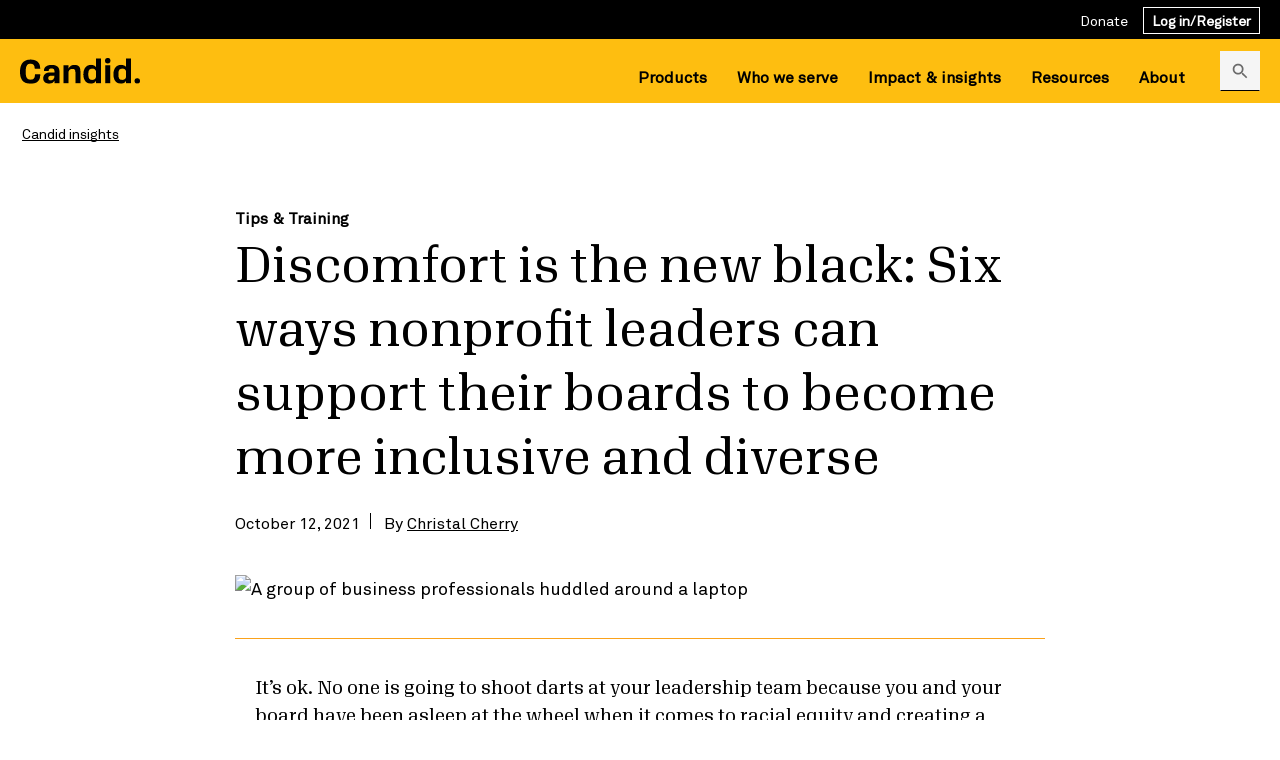

--- FILE ---
content_type: text/html; charset=utf-8
request_url: https://candid.org/blogs/discomfort-is-the-new-black-six-ways-nonprofit-leaders-can-support-their-boards-to-become-more-inclusive-and-diverse/
body_size: 18990
content:
<!DOCTYPE html><html lang="en-US"><head><meta charSet="utf-8"/><meta name="viewport" content="width=device-width"/><title>Six ways nonprofit leaders can support a more inclusive board</title><meta name="robots" content="index, follow"/><link rel="icon" href="https://cdn.candid.org/favicon.ico"/><meta property="og:image" content="https://cms.candid.org/wp-content/uploads/2022/08/Candid-Learning-blog-Discomfort-is-the-new-black-Six-ways-nonprofit-leaders-can-support-their-boards-to-become-more-inclusive-and-diverse-governance-collaboration-planning-trust-t.png" class="yoast-seo-meta-tag"/><meta property="og:image:width" content="1200"/><meta property="og:image:height" content="630"/><meta property="og:image:alt" content="A group of business professionals huddled around a laptop"/><meta name="description" content="Here are six ways nonprofit leaders can create a more inclusive board on the journey of doing the right thing and including the rest of us."/><meta property="og:locale" content="en_US"/><meta property="og:description" content="Here are six ways nonprofit leaders can create a more inclusive board on the journey of doing the right thing and including the rest of us."/><meta property="og:title" content="Six ways nonprofit leaders can support a more inclusive board"/><meta property="og:url" content="https://candid.org/blogs/discomfort-is-the-new-black-six-ways-nonprofit-leaders-can-support-their-boards-to-become-more-inclusive-and-diverse/"/><meta property="og:site_name" content="Candid"/><meta property="og:type" content="article"/><link rel="canonical" href="https://candid.org/blogs/discomfort-is-the-new-black-six-ways-nonprofit-leaders-can-support-their-boards-to-become-more-inclusive-and-diverse/"/><meta name="twitter:card" content="summary_large_image"/><meta name="twitter:title" content="Six ways nonprofit leaders can support a more inclusive board"/><meta name="twitter:description" content="Here are six ways nonprofit leaders can create a more inclusive board on the journey of doing the right thing and including the rest of us."/><meta name="twitter:image" content="https://cdn.candid.org/images/candid-logo/candid-logo-square.png"/><meta name="next-head-count" content="21"/><script>
                (function(w,d,s,l,i){w[l]=w[l]||[];w[l].push({'gtm.start':
new Date().getTime(),event:'gtm.js'});var f=d.getElementsByTagName(s)[0],
j=d.createElement(s),dl=l!='dataLayer'?'&l='+l:'';j.async=true;j.src=
'https://www.googletagmanager.com/gtm.js?id='+i+dl;f.parentNode.insertBefore(j,f);
})(window,document,'script','dataLayer','GTM-T349GK');
              </script><script>piAId = '935453';
            piCId = '2131';
            piHostname = 'pi.pardot.com';

            (function() {
              function async_load(){
                var s = document.createElement('script'); s.type = 'text/javascript';
                s.src = ('https:' == document.location.protocol ? 'https://pi' : 'http://cdn') + '.pardot.com/pd.js';
                var c = document.getElementsByTagName('script')[0]; c.parentNode.insertBefore(s, c);
              }
              if(window.attachEvent) { window.attachEvent('onload', async_load); }
              else { window.addEventListener('load', async_load, false); }
            })();
            </script><link data-next-font="" rel="preconnect" href="/" crossorigin="anonymous"/><link rel="preload" href="/_next/static/css/0d746fe204a9272a.css" as="style"/><link rel="stylesheet" href="/_next/static/css/0d746fe204a9272a.css" data-n-g=""/><noscript data-n-css=""></noscript><script defer="" nomodule="" src="/_next/static/chunks/polyfills-42372ed130431b0a.js"></script><script src="/_next/static/chunks/webpack-1e63ff5e99c000f1.js" defer=""></script><script src="/_next/static/chunks/framework-64ad27b21261a9ce.js" defer=""></script><script src="/_next/static/chunks/main-d40dc618ad5fb90d.js" defer=""></script><script src="/_next/static/chunks/pages/_app-a2f75da862c2483a.js" defer=""></script><script src="/_next/static/chunks/231-3c66e1142481f630.js" defer=""></script><script src="/_next/static/chunks/675-6e19213339fc38e4.js" defer=""></script><script src="/_next/static/chunks/73-4d10706f7a22185c.js" defer=""></script><script src="/_next/static/chunks/782-53278c3a993b2e06.js" defer=""></script><script src="/_next/static/chunks/pages/blogs/%5BblogSlug%5D-56ed1636f254fe3d.js" defer=""></script><script src="/_next/static/A8FOz0nMB7PeC2JI0p1cT/_buildManifest.js" defer=""></script><script src="/_next/static/A8FOz0nMB7PeC2JI0p1cT/_ssgManifest.js" defer=""></script></head><body><noscript><iframe src="https://www.googletagmanager.com/ns.html?id=GTM-T349GK" height="0" width="0" style="display:none;visibility:hidden"></iframe></noscript><div id="__next"><div id="focus-reset" tabindex="-1" style="position:absolute;left:-9999px"></div><a href="#" class="skip-to-content" tabindex="0">Skip to main content</a><div class="utility-header"><div class="container"><nav class="utility-nav has-search-btn" aria-label="Utility navigation"><ul role="menu" class="utility-nav__wrapper"><li role="menuitem" data-item-id="cG9zdDoxNzY3Nw==" class="main-nav__list   "><a href="/-/XHSFCFSB" id="menu-item-cG9zdDoxNzY3Nw==" aria-label="Donate">Donate</a></li><li role="menuitem" data-item-id="cG9zdDoxMzI5OQ==" class="main-nav__list   "><a href="https://app.candid.org/login" id="menu-item-cG9zdDoxMzI5OQ==" aria-label="Log in/Register">Log in/Register</a></li></ul><div class="header-search_login"><button class="search-button" type="button"><svg width="20" height="20" viewBox="0 0 20 20" fill="none" xmlns="http://www.w3.org/2000/svg"><g id="Search Icon"><path id="icon/action/search_24px" fill-rule="evenodd" clip-rule="evenodd" d="M12.4693 11.8796H13.1276L17.2859 16.0462L16.0443 17.2879L11.8776 13.1296V12.4712L11.6526 12.2379C10.7026 13.0546 9.46927 13.5462 8.1276 13.5462C5.13594 13.5462 2.71094 11.1212 2.71094 8.12956C2.71094 5.13789 5.13594 2.71289 8.1276 2.71289C11.1193 2.71289 13.5443 5.13789 13.5443 8.12956C13.5443 9.47122 13.0526 10.7046 12.2359 11.6546L12.4693 11.8796ZM4.3776 8.12956C4.3776 10.2046 6.0526 11.8796 8.1276 11.8796C10.2026 11.8796 11.8776 10.2046 11.8776 8.12956C11.8776 6.05456 10.2026 4.37956 8.1276 4.37956C6.0526 4.37956 4.3776 6.05456 4.3776 8.12956Z" fill="black"></path></g></svg><span class="button-text">Search 1.9 million organizations</span></button><a class="mobile-login" href="https://app.candid.org/login">Log in/Register</a></div></nav><div class="search-component "><div class="container"><div class="search-component__wrapper"><div class="search-component__head"><div class="logo"><a aria-label="site logo" href="/"><img width="120" height="26" src="https://cdn.candid.org/images/candid-logo/candid-logo-white.svg" alt=""/></a></div><button type="button" class="close-btn" aria-label="Close"><svg xmlns="http://www.w3.org/2000/svg" width="27" height="28" viewBox="0 0 27 28" fill="none"><path d="M27 3.21929L24.2807 0.5L13.5 11.2807L2.71929 0.5L0 3.21929L10.7807 14L0 24.7807L2.71929 27.5L13.5 16.7193L24.2807 27.5L27 24.7807L16.2193 14L27 3.21929Z" fill="white"></path></svg></button><div class="back-btn"><svg width="24" height="24" viewBox="0 0 24 24" fill="none" xmlns="http://www.w3.org/2000/svg"><path d="M20 11H7.83L13.42 5.41L12 4L4 12L12 20L13.41 18.59L7.83 13H20V11Z" fill="white"></path></svg></div></div><div class="search-component__body"><h3>Comprehensive nonprofit and foundation information is a search away</h3><form action="https://beta.candid.org/search" target="_blank"><div class="search-bar"><label for="global-search-input" class="visually-hidden">Search 1.9 million organizations by name, EIN, or keyword</label><input type="text" name="keyword" id="global-search-input" aria-label="Search 1.9 million organizations by name, EIN, or keyword" placeholder="Search 1.9 million organizations by name, EIN, or keyword"/><svg class="search-icon" width="24" height="24" viewBox="0 0 24 24" fill="none" xmlns="http://www.w3.org/2000/svg"><path fill-rule="evenodd" clip-rule="evenodd" d="M14.9639 14.2549H15.7539L20.7439 19.2549L19.2539 20.7449L14.2539 15.7549V14.9649L13.9839 14.6849C12.8439 15.6649 11.3639 16.2549 9.75391 16.2549C6.16391 16.2549 3.25391 13.3449 3.25391 9.75488C3.25391 6.16488 6.16391 3.25488 9.75391 3.25488C13.3439 3.25488 16.2539 6.16488 16.2539 9.75488C16.2539 11.3649 15.6639 12.8449 14.6839 13.9849L14.9639 14.2549ZM5.25391 9.75488C5.25391 12.2449 7.26391 14.2549 9.75391 14.2549C12.2439 14.2549 14.2539 12.2449 14.2539 9.75488C14.2539 7.26488 12.2439 5.25488 9.75391 5.25488C7.26391 5.25488 5.25391 7.26488 5.25391 9.75488Z" fill="black"></path></svg><input type="hidden" name="action" value="search"/><button class="button button--primary button--large " type="submit"><span>Search</span></button></div></form><p>By registering or logging in, you get access to detailed profiles and a personalized dashboard.</p><div class="auth-buttons"><a href="https://app.candid.org/login" class="button button--secondary button--large "><span>Login</span></a><a href="https://app.candid.org/registration" class="button button--primary button--large "><span>Register for free</span></a></div></div></div></div></div></div></div><header class="website-header"><div class="container"><div class="logo"><a aria-label="site logo" href="/"><img width="120" height="26" src="https://cdn.candid.org/images/candid-logo/candid-logo.svg" alt="Candid"/></a></div><button class="hamburger-menu " aria-label="Open menu" aria-expanded="false" type="button"><span aria-hidden="true"></span><span aria-hidden="true"></span><span aria-hidden="true"></span></button><nav class="main-nav  has-search-btn" aria-label="Main navigation"><ul role="menu" class="main-nav__wrapper"><li role="menuitem" data-item-id="cG9zdDoxMzk2NQ==" class="main-nav__list   "><button type="button" aria-expanded="false" aria-controls="submenu-cG9zdDoxMzk2NQ==" id="menu-item-cG9zdDoxMzk2NQ==">Products</button><span class="dropdown-icon" aria-hidden="true"><svg xmlns="http://www.w3.org/2000/svg" width="24" height="24" viewBox="0 0 24 24" fill="none"><path d="M7 10L12 15L17 10H7Z" fill="white"></path></svg></span><div class="main-nav__sub-wrap level-2 submenu align-right" style="--height:0px"><ul class="main-nav__wrapper" role="menu"><li role="menuitem" data-item-id="cG9zdDoxMzkzNw==" class="main-nav__list   "><a style="--transitionDelay:0" id="menu-item-cG9zdDoxMzkzNw==" data-status="" aria-label="Candid search" href="/candid-search/">Candid search</a><span class="dropdown-icon" aria-hidden="true"><svg xmlns="http://www.w3.org/2000/svg" width="24" height="24" viewBox="0 0 24 24" fill="none"><path d="M7 10L12 15L17 10H7Z" fill="white"></path></svg></span><div class="main-nav__sub-wrap level-3 submenu align-right" style="--height:0px"><ul class="main-nav__wrapper" role="menu"><li role="menuitem" data-item-id="cG9zdDoxMzkzOQ==" class="main-nav__list   "><a style="--transitionDelay:0" id="menu-item-cG9zdDoxMzkzOQ==" data-status="" aria-label="Look up nonprofits" href="/candid-search/look-up-nonprofits/">Look up nonprofits</a></li><li role="menuitem" data-item-id="cG9zdDoxMzk0MQ==" class="main-nav__list   "><a style="--transitionDelay:0" id="menu-item-cG9zdDoxMzk0MQ==" data-status="" aria-label="Verify nonprofits" href="/candid-search/verify-nonprofits/">Verify nonprofits</a></li><li role="menuitem" data-item-id="cG9zdDoxMzkzOA==" class="main-nav__list   "><a style="--transitionDelay:0" id="menu-item-cG9zdDoxMzkzOA==" data-status="" aria-label="Find nonprofit funding" href="/candid-search/find-nonprofit-funding/">Find nonprofit funding</a></li><li role="menuitem" data-item-id="cG9zdDoxNzgzNg==" class="main-nav__list   "><a style="--transitionDelay:0" id="menu-item-cG9zdDoxNzgzNg==" data-status="" aria-label="Pricing" href="/pricing/">Pricing</a></li></ul></div></li><li role="menuitem" data-item-id="cG9zdDoxMzk0Mw==" class="main-nav__list   "><a style="--transitionDelay:0" id="menu-item-cG9zdDoxMzk0Mw==" data-status="" aria-label="Data solutions" href="/data/">Data solutions</a><span class="dropdown-icon" aria-hidden="true"><svg xmlns="http://www.w3.org/2000/svg" width="24" height="24" viewBox="0 0 24 24" fill="none"><path d="M7 10L12 15L17 10H7Z" fill="white"></path></svg></span><div class="main-nav__sub-wrap level-3 submenu align-right" style="--height:0px"><ul class="main-nav__wrapper" role="menu"><li role="menuitem" data-item-id="cG9zdDoxNDE1Mg==" class="main-nav__list   "><a style="--transitionDelay:0" id="menu-item-cG9zdDoxNDE1Mg==" data-status="" aria-label="Candid APIs" href="/data/explore-apis/">Candid APIs</a></li><li role="menuitem" data-item-id="cG9zdDoxNDE1Ng==" class="main-nav__list   "><a style="--transitionDelay:0" id="menu-item-cG9zdDoxNDE1Ng==" data-status="" aria-label="Custom datasets" href="/data/custom-data/">Custom datasets</a></li></ul></div></li><li role="menuitem" data-item-id="cG9zdDoxMzk0Mg==" class="main-nav__list   "><a style="--transitionDelay:0" id="menu-item-cG9zdDoxMzk0Mg==" data-status="" aria-label="Claim your nonprofit profile" href="/claim-nonprofit-profile/">Claim your nonprofit profile</a></li><li role="menuitem" data-item-id="cG9zdDoxMzk0NQ==" class="main-nav__list   "><a style="--transitionDelay:0" id="menu-item-cG9zdDoxMzk0NQ==" data-status="" aria-label="Nonprofit Compensation Report" href="/nonprofit-compensation-report/">Nonprofit Compensation Report</a></li><li role="menuitem" data-item-id="cG9zdDoxNDMzMA==" class="main-nav__list  open-in-new-tab "><a style="--transitionDelay:0" target="_blank" rel="noopener noreferrer" id="menu-item-cG9zdDoxNDMzMA==" data-status="" aria-label="Foundation Maps (opens in new window)" href="https://maps.foundationcenter.org/home.php">Foundation Maps<svg xmlns="http://www.w3.org/2000/svg" width="28" height="28" viewBox="0 0 28 28" fill="none" class="link-icon"><path d="M22.1667 22.1667H5.83333V5.83333H14V3.5H3.5V24.5H24.5V14H22.1667V22.1667ZM16.3333 3.5V5.83333H20.5217L9.05333 17.3017L10.6983 18.9467L22.1667 7.47833V11.6667H24.5V3.5H16.3333Z" fill="black"></path></svg></a></li></ul></div></li><li role="menuitem" data-item-id="cG9zdDoxMzk2NA==" class="main-nav__list   "><button type="button" aria-expanded="false" aria-controls="submenu-cG9zdDoxMzk2NA==" id="menu-item-cG9zdDoxMzk2NA==">Who we serve</button><span class="dropdown-icon" aria-hidden="true"><svg xmlns="http://www.w3.org/2000/svg" width="24" height="24" viewBox="0 0 24 24" fill="none"><path d="M7 10L12 15L17 10H7Z" fill="white"></path></svg></span><div class="main-nav__sub-wrap level-2 submenu align-right" style="--height:0px"><ul class="main-nav__wrapper" role="menu"><li role="menuitem" data-item-id="cG9zdDoxMzk0OA==" class="main-nav__list   "><a style="--transitionDelay:0" id="menu-item-cG9zdDoxMzk0OA==" data-status="" aria-label="Nonprofits" href="/who-we-serve/nonprofits/">Nonprofits</a></li><li role="menuitem" data-item-id="cG9zdDoxMzk0Nw==" class="main-nav__list   "><a style="--transitionDelay:0" id="menu-item-cG9zdDoxMzk0Nw==" data-status="" aria-label="Funders &amp; donors" href="/who-we-serve/funders-donors/">Funders &amp; donors</a></li><li role="menuitem" data-item-id="cG9zdDoxMzk0Ng==" class="main-nav__list   "><a style="--transitionDelay:0" id="menu-item-cG9zdDoxMzk0Ng==" data-status="" aria-label="Business &amp; financial services" href="/who-we-serve/business/">Business &amp; financial services</a></li><li role="menuitem" data-item-id="cG9zdDoxMzk0OQ==" class="main-nav__list   "><a style="--transitionDelay:0" id="menu-item-cG9zdDoxMzk0OQ==" data-status="" aria-label="Technical solution providers" href="/who-we-serve/technical/">Technical solution providers</a></li></ul></div></li><li role="menuitem" data-item-id="cG9zdDoxMzk2Mw==" class="main-nav__list   "><button type="button" aria-expanded="false" aria-controls="submenu-cG9zdDoxMzk2Mw==" id="menu-item-cG9zdDoxMzk2Mw==">Impact &amp; insights</button><span class="dropdown-icon" aria-hidden="true"><svg xmlns="http://www.w3.org/2000/svg" width="24" height="24" viewBox="0 0 24 24" fill="none"><path d="M7 10L12 15L17 10H7Z" fill="white"></path></svg></span><div class="main-nav__sub-wrap level-2 submenu align-right" style="--height:0px"><ul class="main-nav__wrapper" role="menu"><li role="menuitem" data-item-id="cG9zdDoxMzk1Mw==" class="main-nav__list   "><a style="--transitionDelay:0" id="menu-item-cG9zdDoxMzk1Mw==" data-status="" aria-label="Research" href="/impact-insights/research/">Research</a></li><li role="menuitem" data-item-id="cG9zdDoxMzk2Nw==" class="main-nav__list   "><a style="--transitionDelay:0" id="menu-item-cG9zdDoxMzk2Nw==" data-status="" aria-label="Candid insights" href="/blogs/">Candid insights</a></li><li role="menuitem" data-item-id="cG9zdDoxMzk1NA==" class="main-nav__list   "><a style="--transitionDelay:0" id="menu-item-cG9zdDoxMzk1NA==" data-status="" aria-label="Strengthening the nonprofit sector" href="/impact-insights/strengthening-the-nonprofit-sector/">Strengthening the nonprofit sector</a></li><li role="menuitem" data-item-id="cG9zdDoxMzk1NQ==" class="main-nav__list   "><a style="--transitionDelay:0" id="menu-item-cG9zdDoxMzk1NQ==" data-status="" aria-label="U.S. Social Sector Dashboard" href="/impact-insights/us-social-sector/">U.S. Social Sector Dashboard</a></li></ul></div></li><li role="menuitem" data-item-id="cG9zdDoxNDEyOA==" class="main-nav__list   "><button type="button" aria-expanded="false" aria-controls="submenu-cG9zdDoxNDEyOA==" id="menu-item-cG9zdDoxNDEyOA==">Resources</button><span class="dropdown-icon" aria-hidden="true"><svg xmlns="http://www.w3.org/2000/svg" width="24" height="24" viewBox="0 0 24 24" fill="none"><path d="M7 10L12 15L17 10H7Z" fill="white"></path></svg></span><div class="main-nav__sub-wrap level-2 submenu align-right" style="--height:0px"><ul class="main-nav__wrapper" role="menu"><li role="menuitem" data-item-id="cG9zdDoxNDMyOQ==" class="main-nav__list  open-in-new-tab "><a style="--transitionDelay:0" target="_blank" rel="noopener noreferrer" id="menu-item-cG9zdDoxNDMyOQ==" data-status="" aria-label="Help center (opens in new window)" href="https://help.candid.org/s/">Help center<svg xmlns="http://www.w3.org/2000/svg" width="28" height="28" viewBox="0 0 28 28" fill="none" class="link-icon"><path d="M22.1667 22.1667H5.83333V5.83333H14V3.5H3.5V24.5H24.5V14H22.1667V22.1667ZM16.3333 3.5V5.83333H20.5217L9.05333 17.3017L10.6983 18.9467L22.1667 7.47833V11.6667H24.5V3.5H16.3333Z" fill="black"></path></svg></a></li><li role="menuitem" data-item-id="cG9zdDoxNDEyOQ==" class="main-nav__list   "><a style="--transitionDelay:0" id="menu-item-cG9zdDoxNDEyOQ==" data-status="" aria-label="Candid near you" href="/resources/candid-near-you/">Candid near you</a></li><li role="menuitem" data-item-id="cG9zdDoxNDMyNg==" class="main-nav__list  open-in-new-tab "><a style="--transitionDelay:0" target="_blank" rel="noopener noreferrer" id="menu-item-cG9zdDoxNDMyNg==" data-status="" aria-label="Candid Learning (opens in new window)" href="https://learning.candid.org/">Candid Learning<svg xmlns="http://www.w3.org/2000/svg" width="28" height="28" viewBox="0 0 28 28" fill="none" class="link-icon"><path d="M22.1667 22.1667H5.83333V5.83333H14V3.5H3.5V24.5H24.5V14H22.1667V22.1667ZM16.3333 3.5V5.83333H20.5217L9.05333 17.3017L10.6983 18.9467L22.1667 7.47833V11.6667H24.5V3.5H16.3333Z" fill="black"></path></svg></a></li><li role="menuitem" data-item-id="cG9zdDoxNDEzMQ==" class="main-nav__list   "><a style="--transitionDelay:0" id="menu-item-cG9zdDoxNDEzMQ==" data-status="" aria-label="Email signup" href="/newsletters/">Email signup</a></li><li role="menuitem" data-item-id="cG9zdDoxNDMyNw==" class="main-nav__list  open-in-new-tab "><a style="--transitionDelay:0" target="_blank" rel="noopener noreferrer" id="menu-item-cG9zdDoxNDMyNw==" data-status="" aria-label="Issue Lab (opens in new window)" href="https://www.issuelab.org/">Issue Lab<svg xmlns="http://www.w3.org/2000/svg" width="28" height="28" viewBox="0 0 28 28" fill="none" class="link-icon"><path d="M22.1667 22.1667H5.83333V5.83333H14V3.5H3.5V24.5H24.5V14H22.1667V22.1667ZM16.3333 3.5V5.83333H20.5217L9.05333 17.3017L10.6983 18.9467L22.1667 7.47833V11.6667H24.5V3.5H16.3333Z" fill="black"></path></svg></a></li><li role="menuitem" data-item-id="cG9zdDoxNDMyOA==" class="main-nav__list  open-in-new-tab "><a style="--transitionDelay:0" target="_blank" rel="noopener noreferrer" id="menu-item-cG9zdDoxNDMyOA==" data-status="" aria-label="Philanthropy News Digest (opens in new window)" href="https://philanthropynewsdigest.org/">Philanthropy News Digest<svg xmlns="http://www.w3.org/2000/svg" width="28" height="28" viewBox="0 0 28 28" fill="none" class="link-icon"><path d="M22.1667 22.1667H5.83333V5.83333H14V3.5H3.5V24.5H24.5V14H22.1667V22.1667ZM16.3333 3.5V5.83333H20.5217L9.05333 17.3017L10.6983 18.9467L22.1667 7.47833V11.6667H24.5V3.5H16.3333Z" fill="black"></path></svg></a></li><li role="menuitem" data-item-id="cG9zdDoxODI3OA==" class="main-nav__list   "><a style="--transitionDelay:0" id="menu-item-cG9zdDoxODI3OA==" data-status="" aria-label="Nonprofit glossary" href="/resources/glossary-nonprofit-terms/">Nonprofit glossary</a></li></ul></div></li><li role="menuitem" data-item-id="cG9zdDoxMzk2Mg==" class="main-nav__list   "><button type="button" aria-expanded="false" aria-controls="submenu-cG9zdDoxMzk2Mg==" id="menu-item-cG9zdDoxMzk2Mg==">About</button><span class="dropdown-icon" aria-hidden="true"><svg xmlns="http://www.w3.org/2000/svg" width="24" height="24" viewBox="0 0 24 24" fill="none"><path d="M7 10L12 15L17 10H7Z" fill="white"></path></svg></span><div class="main-nav__sub-wrap level-2 submenu align-right" style="--height:0px"><ul class="main-nav__wrapper" role="menu"><li role="menuitem" data-item-id="cG9zdDoxNDQ2OA==" class="main-nav__list   "><a style="--transitionDelay:0" id="menu-item-cG9zdDoxNDQ2OA==" data-status="" aria-label="About us" href="/about/">About us</a></li><li role="menuitem" data-item-id="cG9zdDoxMzk1Nw==" class="main-nav__list   "><a style="--transitionDelay:0" id="menu-item-cG9zdDoxMzk1Nw==" data-status="" aria-label="Board of trustees" href="/about/board-of-trustees/">Board of trustees</a></li><li role="menuitem" data-item-id="cG9zdDoxMzk1OA==" class="main-nav__list   "><a style="--transitionDelay:0" id="menu-item-cG9zdDoxMzk1OA==" data-status="" aria-label="Financials" href="/about/financials/">Financials</a></li><li role="menuitem" data-item-id="cG9zdDoxMzk1OQ==" class="main-nav__list   "><a style="--transitionDelay:0" id="menu-item-cG9zdDoxMzk1OQ==" data-status="" aria-label="Our data" href="/about/our-data/">Our data</a></li><li role="menuitem" data-item-id="cG9zdDoxMzk2MA==" class="main-nav__list   "><a style="--transitionDelay:0" id="menu-item-cG9zdDoxMzk2MA==" data-status="" aria-label="Our team" href="/about/our-team/">Our team</a></li><li role="menuitem" data-item-id="cG9zdDoxNTU5Ng==" class="main-nav__list   "><a style="--transitionDelay:0" id="menu-item-cG9zdDoxNTU5Ng==" data-status="" aria-label="Press room" href="/press/">Press room</a></li></ul></div></li><li class="main-nav__list mob-donate-button" role="menuitem"><a href="/-/XHSFCFSB/">Donate</a></li></ul><div class="header-search_login"><button class="search-button" type="button"><svg width="20" height="20" viewBox="0 0 20 20" fill="none" xmlns="http://www.w3.org/2000/svg"><g id="Search Icon"><path id="icon/action/search_24px" fill-rule="evenodd" clip-rule="evenodd" d="M12.4693 11.8796H13.1276L17.2859 16.0462L16.0443 17.2879L11.8776 13.1296V12.4712L11.6526 12.2379C10.7026 13.0546 9.46927 13.5462 8.1276 13.5462C5.13594 13.5462 2.71094 11.1212 2.71094 8.12956C2.71094 5.13789 5.13594 2.71289 8.1276 2.71289C11.1193 2.71289 13.5443 5.13789 13.5443 8.12956C13.5443 9.47122 13.0526 10.7046 12.2359 11.6546L12.4693 11.8796ZM4.3776 8.12956C4.3776 10.2046 6.0526 11.8796 8.1276 11.8796C10.2026 11.8796 11.8776 10.2046 11.8776 8.12956C11.8776 6.05456 10.2026 4.37956 8.1276 4.37956C6.0526 4.37956 4.3776 6.05456 4.3776 8.12956Z" fill="black"></path></g></svg><span class="button-text">Search 1.9 million organizations</span></button><a class="mobile-login" href="https://app.candid.org/login">Log in/Register</a></div></nav><div class="search-component "><div class="container"><div class="search-component__wrapper"><div class="search-component__head"><div class="logo"><a aria-label="site logo" href="/"><img width="120" height="26" src="https://cdn.candid.org/images/candid-logo/candid-logo-white.svg" alt=""/></a></div><button type="button" class="close-btn" aria-label="Close"><svg xmlns="http://www.w3.org/2000/svg" width="27" height="28" viewBox="0 0 27 28" fill="none"><path d="M27 3.21929L24.2807 0.5L13.5 11.2807L2.71929 0.5L0 3.21929L10.7807 14L0 24.7807L2.71929 27.5L13.5 16.7193L24.2807 27.5L27 24.7807L16.2193 14L27 3.21929Z" fill="white"></path></svg></button><div class="back-btn"><svg width="24" height="24" viewBox="0 0 24 24" fill="none" xmlns="http://www.w3.org/2000/svg"><path d="M20 11H7.83L13.42 5.41L12 4L4 12L12 20L13.41 18.59L7.83 13H20V11Z" fill="white"></path></svg></div></div><div class="search-component__body"><h3>Comprehensive nonprofit and foundation information is a search away</h3><form action="https://beta.candid.org/search" target="_blank"><div class="search-bar"><label for="global-search-input" class="visually-hidden">Search 1.9 million organizations by name, EIN, or keyword</label><input type="text" name="keyword" id="global-search-input" aria-label="Search 1.9 million organizations by name, EIN, or keyword" placeholder="Search 1.9 million organizations by name, EIN, or keyword"/><svg class="search-icon" width="24" height="24" viewBox="0 0 24 24" fill="none" xmlns="http://www.w3.org/2000/svg"><path fill-rule="evenodd" clip-rule="evenodd" d="M14.9639 14.2549H15.7539L20.7439 19.2549L19.2539 20.7449L14.2539 15.7549V14.9649L13.9839 14.6849C12.8439 15.6649 11.3639 16.2549 9.75391 16.2549C6.16391 16.2549 3.25391 13.3449 3.25391 9.75488C3.25391 6.16488 6.16391 3.25488 9.75391 3.25488C13.3439 3.25488 16.2539 6.16488 16.2539 9.75488C16.2539 11.3649 15.6639 12.8449 14.6839 13.9849L14.9639 14.2549ZM5.25391 9.75488C5.25391 12.2449 7.26391 14.2549 9.75391 14.2549C12.2439 14.2549 14.2539 12.2449 14.2539 9.75488C14.2539 7.26488 12.2439 5.25488 9.75391 5.25488C7.26391 5.25488 5.25391 7.26488 5.25391 9.75488Z" fill="black"></path></svg><input type="hidden" name="action" value="search"/><button class="button button--primary button--large " type="submit"><span>Search</span></button></div></form><p>By registering or logging in, you get access to detailed profiles and a personalized dashboard.</p><div class="auth-buttons"><a href="https://app.candid.org/login" class="button button--secondary button--large "><span>Login</span></a><a href="https://app.candid.org/registration" class="button button--primary button--large "><span>Register for free</span></a></div></div></div></div></div></div></header><main class="insights-post" id="main-content" tabindex="-1"><section class="breadcrumb-sec"><div class="container  "><nav class="breadcrumb" aria-label="Breadcrumb"><ol><li><a href="/blogs" aria-label="Candid insights">Candid insights</a></li></ol></nav></div></section><section class="insight-hero"><div class="container  container-small"><div class="insight-content"><p class="category"> <a href="/blogs?cat=tips-training">Tips &amp; Training<!-- --> </a></p><h1 class="title">Discomfort is the new black: Six ways nonprofit leaders can support their boards to become more inclusive and diverse</h1><p class="meta"><span class="date">October 12, 2021</span><span class="authors"> <!-- -->By <span><a href="/authors/christal-cherry" aria-label="view Christal Cherry's bio">Christal Cherry</a></span></span></p></div><figure class="image-container"><div class="image-wrapper"><img src="https://cms.candid.org/wp-content/uploads/2022/08/Candid-Learning-blog-Discomfort-is-the-new-black-Six-ways-nonprofit-leaders-can-support-their-boards-to-become-more-inclusive-and-diverse-governance-collaboration-planning-trust-t.png" alt="A group of business professionals huddled around a laptop"/></div></figure></div></section><section class="rich-text-sec "><div class="container  container-small"><div class="rich-text default">
<p><span style="font-weight: 400;">It’s ok. No one is going to shoot darts at your leadership team because you and your board have been asleep at the wheel when it comes to racial equity and creating a more inclusive board membership and staff.</span> </p>



<p><span style="font-weight: 400;">As Maya Angelou said, “</span><i><span style="font-weight: 400;">When you know better, do better</span></i><span style="font-weight: 400;">.” The time has come. You now know better. We’ve told you. There have been numerous workshops, talks, discussions, and webinars on this subject. I’ve done a few myself. In fact, I have a new eBook on this very subject. <a href="https://www.theboardpro.com/product-page/silence-is-not-golden-a-workbook-for-creating-woke-boards" target="_blank" rel="noopener">Check my website</a> to get some insight.</span> </p>



<p><span style="font-weight: 400;">But in this quick blog, I am dropping some 411 on six ways nonprofit leaders can support </span>creating a more <a href="https://cms.candid.org/post/recruiting-for-board-diversity-without-disrespecting-people-of-color/">inclusive <span style="font-weight: 400;">board</span></a><span style="font-weight: 400;"> on the journey of doing the right thing and including the rest of us in leadership and board service.</span></p>



<p><b>1. Take control. </b><span style="font-weight: 400;">A nonprofit’s CEO/executive director should be proactive and make the first call to meet with its board chair or governance chair. An invitation to be collaborative could be the catalyst to get the board moving. This is an important assignment for the board</span><i><span style="font-weight: 400;"> and</span></i><span style="font-weight: 400;"> the staff. They should offer to create a diversity, equity, and inclusion (DEI) committee or task force made up of key staff and board members. Together, they can work to identify external resources, to help them to unpack, and sort through the steps on the long journey towards race equity and inclusion.</span></p>



<p><b>2. Look inward.</b><span style="font-weight: 400;"> Invite staff and the board to commit to self-reflection to interrupt personal biases and to own and change mindsets and behaviors that have contributed to racism and exclusionary practices. There are a myriad of online resources: books, webinars, TED conferences, and articles that can guide them in this personal work. It will be uncomfortable for some, but remember the elephant is in the room and he is stomping his feet and shaking the walls. But there will be survivors!</span></p>



<p><b>3. Seek help.</b><span style="font-weight: 400;"> As much as we believe we can do all things, DEI work is not easy. There’s a plethora of DEI consultants who can support you. This will require considerable time and financial investment. This is not the place to skim. Expect training and exploratory work to last anywhere from three months to a year and application to continue up to seven to ten years. Get your coins ready—this could be a $10K–$50K project. Invite your board to contribute to “the training fund,” and/or get your grant writer to research foundations that may support this timely and needed education for your organization to stay relevant in our current climate.</span></p>



<p><b>4. Value progress over perfection.</b><span style="font-weight: 400;"> The road on this journey will be bumpy and imperfect. Grab your roller skates. Make sure they have stop bumps when you need to pause, pivot, or turn in another direction. You may have to spin (that is to rotate on one foot, while holding the other). Find a DEI practitioner who values patience and who will be ready to lean in and provide your staff and board with the steady support they need to stay focused on process and outcomes and not speed towards the end goal. Again, this is a long journey.</span></p>



<p><b>5. Do your homework.</b><span style="font-weight: 400;"> Even before you secure a professional, your staff and board can engage in preliminary work to prepare themselves for the road ahead. Seek out the information and resources needed to get you started. Start with </span><a href="https://boardsource.org/research-critical-issues/diversity-equity-inclusion/" target="_blank" rel="noopener"><span style="font-weight: 400;">Board Source</span></a><span style="font-weight: 400;">, and buy books on DEI from Black-owned bookstores. </span><a href="https://aalbc.com/bookstores/list.php" target="_blank" rel="noopener"><span style="font-weight: 400;">Here is a list</span></a><span style="font-weight: 400;"> with stores from Pittsburgh to Paris. In addition to reading, ask other nonprofit leaders who have begun or completed the DEI journey about resources they have used.</span></p>



<p><b>6. Rest in discomfort, but breathe.</b><span style="font-weight: 400;"> This is it. Making the decision to get started is all that matters. Things may get weird for your mostly white leadership staff and board. A few may exhibit signs of discomfort like silence, grumpiness, or even hostility. This is ok. Know that change will only happen when everyone is ready to speak up, step up, or even buck up to what has been a comfy and exclusive culture for way too long.</span></p>



<p><span style="font-weight: 400;">Remember most staff are enthusiastic about your mission, and boards serve as good stewards for public good. Not until we are all in the room with a seat at the table, will we be able to fulfill our commitments to be change agents. Added to the duty of care, loyalty, and obedience should be the duty to change when necessary. Our world needs this, particularly now.</span> </p>



<p><span style="font-weight: 400;">I just bought my son a dart board for his birthday. Did you know that darts were first played in the 1860’s? There are actual health benefits to throwing darts. It helps with hand-eye coordination, improves concentration and confidence, and relieves stress. There is no other point here. Just sharing for those who care … particularly nonprofit leaders.</span> </p>



<p><span style="font-weight: 400;">The title of this article is based loosely on the title of </span><a href="https://communitycentricfundraising.org/2021/01/25/discomfort-is-the-new-black-7-ways-to-prioritize-discomfort-so-that-you-can-learn-to-be-a-better-human-for-yourself-and-for-the-world/" target="_blank" rel="noopener"><span style="font-weight: 400;">another article about self-care</span></a><span style="font-weight: 400;">. Thank you, Nina Yarbrough, for your humorous essay inviting us to make the change we want to see in our personal lives and the world.</span> </p>



<p><span style="font-weight: 400;">Want to learn more? Join me on Thursday, October 14 for Candid’s webinar, “Setting the Agenda: How Nonprofit Leaders Can Support a More Inclusive Board and Equity Efforts,” to learn proven methods for intentionally diversifying your board and fostering inclusion. </span><a href="https://bit.ly/CL101421Webinar" target="_blank" rel="noopener"><span style="font-weight: 400;">Register for the webinar</span></a><span style="font-weight: 400;">.</span></p>
</div></div></section><section class="tag-wrapper"><div class="container  container-small"><h2>Tags:</h2><div class="tag-content"><a href="/blogs?tag=diversity-equity-inclusion"><span class="tag">Diversity, equity, and inclusion</span></a><a href="/blogs?tag=gender-equity"><span class="tag">Gender equity</span></a><a href="/blogs?tag=racial-equity"><span class="tag">Racial equity</span></a></div></div></section><section class="people-grid"><div class="container  container-small"><h2 class="people-grid__title">About the authors</h2><div class="people-grid__list"><div class="person-card"><div class="person-card__image"><img alt="Christal Cherry" loading="lazy" width="300" height="300" decoding="async" data-nimg="1" style="color:transparent" srcSet="/_next/image/?url=https%3A%2F%2Fcms.candid.org%2Fwp-content%2Fuploads%2F2022%2F08%2Fchristal-cherry-300x300-1.jpg&amp;w=384&amp;q=75 1x, /_next/image/?url=https%3A%2F%2Fcms.candid.org%2Fwp-content%2Fuploads%2F2022%2F08%2Fchristal-cherry-300x300-1.jpg&amp;w=640&amp;q=75 2x" src="/_next/image/?url=https%3A%2F%2Fcms.candid.org%2Fwp-content%2Fuploads%2F2022%2F08%2Fchristal-cherry-300x300-1.jpg&amp;w=640&amp;q=75"/></div><div class="person-card__details"><h3 class="person-card__name">Christal Cherry</h3><p class="person-card__pronouns">she/her</p><p class="person-card__role">Executive Consultant, The Board Pro</p><a href="/authors/christal-cherry" aria-label="View Christal Cherry&#x27;s bio" class="person-card__link">View bio</a></div></div></div></div></section></main><footer><section class="subscribe-section"><div class="container  "><div class="subscribe-section__wrapper"><div class="subscribe-section__text"><h2 class="title">Stay up to date </h2><p class="description">Join our email list to get the latest insights, trends, product updates, and research from Candid, delivered straight to your inbox.</p></div><div class="subscribe-section__form"><div class="svg-icon"><span></span></div><span class="mobile-label">Email</span><form class="email-form "><label class="visually-hidden" for="email-input-newsletter-form">Enter your email to sign up</label><input type="email" name="email" id="email-input-newsletter-form" placeholder="Enter email" required=""/><input type="hidden" name="botFind" value=""/><button class="button button--secondary button--large " type="submit" aria-label="Sign up"><span>Sign up</span></button></form></div></div></div></section><section class="footer"><div class="container  "><div class="footer-logo"><img src="https://cdn.candid.org/images/candid-logo/candid-logo-white.svg" width="120" height="27" alt="footer logo"/></div><div class="footer-top"><div class="branding"><div class="transparency logo"><img src="https://cms.candid.org/wp-content/uploads/2026/01/candid-seal-platinum-2026.svg" alt="Candid&#x27;s 2026 Platinum Seal of Transparency" width="90" height="90" loading="lazy"/></div><ul class="branding_links"><li><a target="_blank" aria-label="EIN 13-1837418" href="https://app.candid.org/profile/6908122/?pkId=6c1cb28d-e9e0-471c-b0d8-169e47cb150f&amp;isActive=true"><span>EIN 13-1837418</span></a></li><li><a aria-label="Learn more about Seals of  Transparency" target="_blank" href="https://candid.org/claim-nonprofit-profile/how-to-earn-a-candid-seal-of-transparency/"><span>Learn more about Seals of  Transparency</span></a></li></ul></div><div class="social-links mobile-icons"><ul><li><a href="https://www.youtube.com/c/CandidDotOrg" target="_blank" aria-label="Visit Youtube" title="Youtube-Home"><svg width="32" height="33" viewBox="0 0 32 33" fill="none" xmlns="http://www.w3.org/2000/svg"><rect width="32" height="32" transform="translate(0 0.224609)" fill="#fff"></rect><path d="M26.5403 10.936C26.2873 9.98792 25.5418 9.24122 24.5953 8.98781C22.8796 8.52734 16 8.52734 16 8.52734C16 8.52734 9.12044 8.52734 7.40474 8.98781C6.45821 9.24126 5.71273 9.98792 5.45971 10.936C5 12.6546 5 16.2401 5 16.2401C5 16.2401 5 19.8256 5.45971 21.5441C5.71273 22.4922 6.45821 23.2078 7.40474 23.4612C9.12044 23.9217 16 23.9217 16 23.9217C16 23.9217 22.8796 23.9217 24.5953 23.4612C25.5418 23.2078 26.2873 22.4922 26.5403 21.5441C27 19.8256 27 16.2401 27 16.2401C27 16.2401 27 12.6546 26.5403 10.936ZM13.75 19.4955V12.9847L19.5 16.2402L13.75 19.4955Z" fill="black"></path></svg></a></li><li><a href="https://www.instagram.com/CandidDotOrg/" target="_blank" aria-label="Visit Intsagram" title="Intsagram - Home"><svg width="32" height="33" viewBox="0 0 32 33" fill="none" xmlns="http://www.w3.org/2000/svg"><rect width="32" height="32" transform="translate(0 0.224609)" fill="white"></rect><path d="M16.0025 10.5108C12.881 10.5108 10.3632 13.0617 10.3632 16.2243C10.3632 19.3868 12.881 21.9377 16.0025 21.9377C19.1239 21.9377 21.6417 19.3868 21.6417 16.2243C21.6417 13.0617 19.1239 10.5108 16.0025 10.5108ZM16.0025 19.9388C13.9853 19.9388 12.3362 18.273 12.3362 16.2243C12.3362 14.1756 13.9804 12.5098 16.0025 12.5098C18.0245 12.5098 19.6687 14.1756 19.6687 16.2243C19.6687 18.273 18.0196 19.9388 16.0025 19.9388ZM23.1877 10.2771C23.1877 11.018 22.5988 11.6098 21.8724 11.6098C21.1411 11.6098 20.5571 11.013 20.5571 10.2771C20.5571 9.54117 21.146 8.94446 21.8724 8.94446C22.5988 8.94446 23.1877 9.54117 23.1877 10.2771ZM26.9227 11.6296C26.8393 9.8445 26.4368 8.26322 25.146 6.96041C23.8601 5.6576 22.2994 5.24985 20.5374 5.16035C18.7215 5.05593 13.2785 5.05593 11.4626 5.16035C9.70552 5.24488 8.14479 5.65263 6.85399 6.95544C5.56319 8.25825 5.16564 9.83952 5.0773 11.6247C4.97423 13.4645 4.97423 18.9791 5.0773 20.8189C5.16074 22.6041 5.56319 24.1853 6.85399 25.4881C8.14479 26.791 9.70061 27.1987 11.4626 27.2882C13.2785 27.3926 18.7215 27.3926 20.5374 27.2882C22.2994 27.2037 23.8601 26.7959 25.146 25.4881C26.4319 24.1853 26.8344 22.6041 26.9227 20.8189C27.0258 18.9791 27.0258 13.4695 26.9227 11.6296ZM24.5767 22.793C24.1939 23.7676 23.4528 24.5185 22.4859 24.9113C21.038 25.4931 17.6025 25.3589 16.0025 25.3589C14.4025 25.3589 10.962 25.4881 9.51902 24.9113C8.55705 24.5235 7.81595 23.7726 7.42822 22.793C6.85399 21.3261 6.9865 17.8453 6.9865 16.2243C6.9865 14.6032 6.8589 11.1175 7.42822 9.65554C7.81104 8.68092 8.55215 7.93006 9.51902 7.53723C10.9669 6.95544 14.4025 7.0897 16.0025 7.0897C17.6025 7.0897 21.0429 6.96041 22.4859 7.53723C23.4479 7.92509 24.189 8.67594 24.5767 9.65554C25.1509 11.1224 25.0184 14.6032 25.0184 16.2243C25.0184 17.8453 25.1509 21.3311 24.5767 22.793Z" fill="black"></path></svg></a></li><li><a href="https://www.facebook.com/CandidDotOrg" target="_blank" aria-label="Visit Facebook" title="Facebook - Home"><svg width="32" height="33" viewBox="0 0 32 33" fill="none" xmlns="http://www.w3.org/2000/svg"><g clip-path="url(#clip0_2630_29770)"><rect width="32" height="32" transform="translate(0 0.224609)" fill="white"></rect><path d="M16.2309 19.7553V32.2246H21.4355V25.99V19.7553H25.3158L26.0546 14.5974H21.4355V11.2482C21.4355 9.8373 22.0809 8.46166 24.1493 8.46166H26.25V4.07284C26.25 4.07284 24.3441 3.72461 22.5215 3.72461C18.7157 3.72461 16.2309 6.19458 16.2309 10.6661V14.5974H12V19.7553H16.2309Z" fill="black"></path></g><defs><clipPath><rect width="32" height="32" fill="white" transform="translate(0 0.224609)"></rect></clipPath></defs></svg></a></li><li><a href="https://www.linkedin.com/company/candiddotorg/" target="_blank" aria-label="Visit LinkedIn" title="LinkedIn-Home"><svg width="32" height="33" viewBox="0 0 32 33" fill="none" xmlns="http://www.w3.org/2000/svg"><rect width="32" height="32" transform="translate(0 0.224609)" fill="white"></rect><path fill-rule="evenodd" clip-rule="evenodd" d="M10.0288 26.6793V12.572H5.33881V26.6793H10.0288ZM26.9375 26.6793V18.5893C26.9375 14.256 24.6239 12.2402 21.5387 12.2402C19.0509 12.2402 17.9366 13.6084 17.3126 14.5693V12.572H12.6238C12.686 13.8958 12.6238 26.6793 12.6238 26.6793H17.3126V18.8008C17.3126 18.379 17.3429 17.9575 17.4672 17.6561C17.8056 16.8139 18.5776 15.9415 19.8731 15.9415C21.569 15.9415 22.2485 17.2357 22.2485 19.1313V26.6793H26.9375ZM7.7155 5.76953C6.11087 5.76953 5.0625 6.82447 5.0625 8.20716C5.0625 9.56078 6.079 10.6448 7.65344 10.6448H7.68369C9.319 10.6448 10.3369 9.56078 10.3369 8.20716C10.3066 6.82641 9.32187 5.77253 7.7155 5.76953Z" fill="black"></path></svg></a></li></ul></div><div class="footer-links"><ul class="footer-links__desktop"><li><a href="/careers/">Careers</a></li><li><a target="_blank" href="https://developer.candid.org/">For developers</a></li><li><a href="/contact/">Contact</a></li><li><a target="_blank" href="https://candid.org/candid-labs/">Candid labs</a></li><li><a href="/about/">About</a></li><li><a href="/artificial-intelligence-notice/">AI notice</a></li></ul><ul class="footer-links__mobile"><li><a href="/careers/">Careers</a></li><li><a href="/contact/">Contact</a></li><li><a href="/about/">About</a></li><li><a target="_blank" href="https://developer.candid.org/">For developers</a></li><li><a target="_blank" href="https://candid.org/candid-labs/">Candid labs</a></li><li><a href="/artificial-intelligence-notice/">AI notice</a></li></ul></div><div class="footer-search"><label for="footer-search">Search Candid.org</label><form action="/search" class="search-form show-icon "><div class="search-bar "><input type="text" name="s" id="footer-search" placeholder="Find the information you need to do good" required="" value=""/><svg class="search-icon" width="24" height="24" viewBox="0 0 24 24" fill="none" xmlns="http://www.w3.org/2000/svg"><path fill-rule="evenodd" clip-rule="evenodd" d="M14.9639 14.2549H15.7539L20.7439 19.2549L19.2539 20.7449L14.2539 15.7549V14.9649L13.9839 14.6849C12.8439 15.6649 11.3639 16.2549 9.75391 16.2549C6.16391 16.2549 3.25391 13.3449 3.25391 9.75488C3.25391 6.16488 6.16391 3.25488 9.75391 3.25488C13.3439 3.25488 16.2539 6.16488 16.2539 9.75488C16.2539 11.3649 15.6639 12.8449 14.6839 13.9849L14.9639 14.2549ZM5.25391 9.75488C5.25391 12.2449 7.26391 14.2549 9.75391 14.2549C12.2439 14.2549 14.2539 12.2449 14.2539 9.75488C14.2539 7.26488 12.2439 5.25488 9.75391 5.25488C7.26391 5.25488 5.25391 7.26488 5.25391 9.75488Z" fill="black"></path></svg><input type="hidden" name="p" value="1"/><button type="submit" style="display:none">Submit</button></div></form></div></div><div class="footer-bottom"><div class="social-links desktop-icons"><ul><li><a href="https://www.youtube.com/c/CandidDotOrg" target="_blank" aria-label="Visit Youtube" title="Youtube-Home"><svg width="32" height="33" viewBox="0 0 32 33" fill="none" xmlns="http://www.w3.org/2000/svg"><rect width="32" height="32" transform="translate(0 0.224609)" fill="#fff"></rect><path d="M26.5403 10.936C26.2873 9.98792 25.5418 9.24122 24.5953 8.98781C22.8796 8.52734 16 8.52734 16 8.52734C16 8.52734 9.12044 8.52734 7.40474 8.98781C6.45821 9.24126 5.71273 9.98792 5.45971 10.936C5 12.6546 5 16.2401 5 16.2401C5 16.2401 5 19.8256 5.45971 21.5441C5.71273 22.4922 6.45821 23.2078 7.40474 23.4612C9.12044 23.9217 16 23.9217 16 23.9217C16 23.9217 22.8796 23.9217 24.5953 23.4612C25.5418 23.2078 26.2873 22.4922 26.5403 21.5441C27 19.8256 27 16.2401 27 16.2401C27 16.2401 27 12.6546 26.5403 10.936ZM13.75 19.4955V12.9847L19.5 16.2402L13.75 19.4955Z" fill="black"></path></svg></a></li><li><a href="https://www.instagram.com/CandidDotOrg/" target="_blank" aria-label="Visit Intsagram" title="Intsagram - Home"><svg width="32" height="33" viewBox="0 0 32 33" fill="none" xmlns="http://www.w3.org/2000/svg"><rect width="32" height="32" transform="translate(0 0.224609)" fill="white"></rect><path d="M16.0025 10.5108C12.881 10.5108 10.3632 13.0617 10.3632 16.2243C10.3632 19.3868 12.881 21.9377 16.0025 21.9377C19.1239 21.9377 21.6417 19.3868 21.6417 16.2243C21.6417 13.0617 19.1239 10.5108 16.0025 10.5108ZM16.0025 19.9388C13.9853 19.9388 12.3362 18.273 12.3362 16.2243C12.3362 14.1756 13.9804 12.5098 16.0025 12.5098C18.0245 12.5098 19.6687 14.1756 19.6687 16.2243C19.6687 18.273 18.0196 19.9388 16.0025 19.9388ZM23.1877 10.2771C23.1877 11.018 22.5988 11.6098 21.8724 11.6098C21.1411 11.6098 20.5571 11.013 20.5571 10.2771C20.5571 9.54117 21.146 8.94446 21.8724 8.94446C22.5988 8.94446 23.1877 9.54117 23.1877 10.2771ZM26.9227 11.6296C26.8393 9.8445 26.4368 8.26322 25.146 6.96041C23.8601 5.6576 22.2994 5.24985 20.5374 5.16035C18.7215 5.05593 13.2785 5.05593 11.4626 5.16035C9.70552 5.24488 8.14479 5.65263 6.85399 6.95544C5.56319 8.25825 5.16564 9.83952 5.0773 11.6247C4.97423 13.4645 4.97423 18.9791 5.0773 20.8189C5.16074 22.6041 5.56319 24.1853 6.85399 25.4881C8.14479 26.791 9.70061 27.1987 11.4626 27.2882C13.2785 27.3926 18.7215 27.3926 20.5374 27.2882C22.2994 27.2037 23.8601 26.7959 25.146 25.4881C26.4319 24.1853 26.8344 22.6041 26.9227 20.8189C27.0258 18.9791 27.0258 13.4695 26.9227 11.6296ZM24.5767 22.793C24.1939 23.7676 23.4528 24.5185 22.4859 24.9113C21.038 25.4931 17.6025 25.3589 16.0025 25.3589C14.4025 25.3589 10.962 25.4881 9.51902 24.9113C8.55705 24.5235 7.81595 23.7726 7.42822 22.793C6.85399 21.3261 6.9865 17.8453 6.9865 16.2243C6.9865 14.6032 6.8589 11.1175 7.42822 9.65554C7.81104 8.68092 8.55215 7.93006 9.51902 7.53723C10.9669 6.95544 14.4025 7.0897 16.0025 7.0897C17.6025 7.0897 21.0429 6.96041 22.4859 7.53723C23.4479 7.92509 24.189 8.67594 24.5767 9.65554C25.1509 11.1224 25.0184 14.6032 25.0184 16.2243C25.0184 17.8453 25.1509 21.3311 24.5767 22.793Z" fill="black"></path></svg></a></li><li><a href="https://www.facebook.com/CandidDotOrg" target="_blank" aria-label="Visit Facebook" title="Facebook - Home"><svg width="32" height="33" viewBox="0 0 32 33" fill="none" xmlns="http://www.w3.org/2000/svg"><g clip-path="url(#clip0_2630_29770)"><rect width="32" height="32" transform="translate(0 0.224609)" fill="white"></rect><path d="M16.2309 19.7553V32.2246H21.4355V25.99V19.7553H25.3158L26.0546 14.5974H21.4355V11.2482C21.4355 9.8373 22.0809 8.46166 24.1493 8.46166H26.25V4.07284C26.25 4.07284 24.3441 3.72461 22.5215 3.72461C18.7157 3.72461 16.2309 6.19458 16.2309 10.6661V14.5974H12V19.7553H16.2309Z" fill="black"></path></g><defs><clipPath><rect width="32" height="32" fill="white" transform="translate(0 0.224609)"></rect></clipPath></defs></svg></a></li><li><a href="https://www.linkedin.com/company/candiddotorg/" target="_blank" aria-label="Visit LinkedIn" title="LinkedIn-Home"><svg width="32" height="33" viewBox="0 0 32 33" fill="none" xmlns="http://www.w3.org/2000/svg"><rect width="32" height="32" transform="translate(0 0.224609)" fill="white"></rect><path fill-rule="evenodd" clip-rule="evenodd" d="M10.0288 26.6793V12.572H5.33881V26.6793H10.0288ZM26.9375 26.6793V18.5893C26.9375 14.256 24.6239 12.2402 21.5387 12.2402C19.0509 12.2402 17.9366 13.6084 17.3126 14.5693V12.572H12.6238C12.686 13.8958 12.6238 26.6793 12.6238 26.6793H17.3126V18.8008C17.3126 18.379 17.3429 17.9575 17.4672 17.6561C17.8056 16.8139 18.5776 15.9415 19.8731 15.9415C21.569 15.9415 22.2485 17.2357 22.2485 19.1313V26.6793H26.9375ZM7.7155 5.76953C6.11087 5.76953 5.0625 6.82447 5.0625 8.20716C5.0625 9.56078 6.079 10.6448 7.65344 10.6448H7.68369C9.319 10.6448 10.3369 9.56078 10.3369 8.20716C10.3066 6.82641 9.32187 5.77253 7.7155 5.76953Z" fill="black"></path></svg></a></li></ul></div><div class="footer-policy"><p>©2026 Candid. All rights reserved.</p><div class="policy"><a href="/privacy-policy/">Privacy policy</a><a href="/terms-of-service/">Terms of service</a></div></div></div></div></section></footer></div><script id="__NEXT_DATA__" type="application/json">{"props":{"pageProps":{"blogData":{"postBy":{"id":"cG9zdDo1NDg3","postId":5487,"title":"Discomfort is the new black: Six ways nonprofit leaders can support their boards to become more inclusive and diverse","content":"\n\u003cp\u003e\u003cspan style=\"font-weight: 400;\"\u003eIt’s ok. No one is going to shoot darts at your leadership team because you and your board have been asleep at the wheel when it comes to racial equity and creating a more inclusive board membership and staff.\u003c/span\u003e \u003c/p\u003e\n\n\n\n\u003cp\u003e\u003cspan style=\"font-weight: 400;\"\u003eAs Maya Angelou said, “\u003c/span\u003e\u003ci\u003e\u003cspan style=\"font-weight: 400;\"\u003eWhen you know better, do better\u003c/span\u003e\u003c/i\u003e\u003cspan style=\"font-weight: 400;\"\u003e.” The time has come. You now know better. We’ve told you. There have been numerous workshops, talks, discussions, and webinars on this subject. I’ve done a few myself. In fact, I have a new eBook on this very subject. \u003ca href=\"https://www.theboardpro.com/product-page/silence-is-not-golden-a-workbook-for-creating-woke-boards\" target=\"_blank\" rel=\"noopener\"\u003eCheck my website\u003c/a\u003e to get some insight.\u003c/span\u003e \u003c/p\u003e\n\n\n\n\u003cp\u003e\u003cspan style=\"font-weight: 400;\"\u003eBut in this quick blog, I am dropping some 411 on six ways nonprofit leaders can support \u003c/span\u003ecreating a more \u003ca href=\"https://cms.candid.org/post/recruiting-for-board-diversity-without-disrespecting-people-of-color/\"\u003einclusive \u003cspan style=\"font-weight: 400;\"\u003eboard\u003c/span\u003e\u003c/a\u003e\u003cspan style=\"font-weight: 400;\"\u003e on the journey of doing the right thing and including the rest of us in leadership and board service.\u003c/span\u003e\u003c/p\u003e\n\n\n\n\u003cp\u003e\u003cb\u003e1. Take control. \u003c/b\u003e\u003cspan style=\"font-weight: 400;\"\u003eA nonprofit’s CEO/executive director should be proactive and make the first call to meet with its board chair or governance chair. An invitation to be collaborative could be the catalyst to get the board moving. This is an important assignment for the board\u003c/span\u003e\u003ci\u003e\u003cspan style=\"font-weight: 400;\"\u003e and\u003c/span\u003e\u003c/i\u003e\u003cspan style=\"font-weight: 400;\"\u003e the staff. They should offer to create a diversity, equity, and inclusion (DEI) committee or task force made up of key staff and board members. Together, they can work to identify external resources, to help them to unpack, and sort through the steps on the long journey towards race equity and inclusion.\u003c/span\u003e\u003c/p\u003e\n\n\n\n\u003cp\u003e\u003cb\u003e2. Look inward.\u003c/b\u003e\u003cspan style=\"font-weight: 400;\"\u003e Invite staff and the board to commit to self-reflection to interrupt personal biases and to own and change mindsets and behaviors that have contributed to racism and exclusionary practices. There are a myriad of online resources: books, webinars, TED conferences, and articles that can guide them in this personal work. It will be uncomfortable for some, but remember the elephant is in the room and he is stomping his feet and shaking the walls. But there will be survivors!\u003c/span\u003e\u003c/p\u003e\n\n\n\n\u003cp\u003e\u003cb\u003e3. Seek help.\u003c/b\u003e\u003cspan style=\"font-weight: 400;\"\u003e As much as we believe we can do all things, DEI work is not easy. There’s a plethora of DEI consultants who can support you. This will require considerable time and financial investment. This is not the place to skim. Expect training and exploratory work to last anywhere from three months to a year and application to continue up to seven to ten years. Get your coins ready—this could be a $10K–$50K project. Invite your board to contribute to “the training fund,” and/or get your grant writer to research foundations that may support this timely and needed education for your organization to stay relevant in our current climate.\u003c/span\u003e\u003c/p\u003e\n\n\n\n\u003cp\u003e\u003cb\u003e4. Value progress over perfection.\u003c/b\u003e\u003cspan style=\"font-weight: 400;\"\u003e The road on this journey will be bumpy and imperfect. Grab your roller skates. Make sure they have stop bumps when you need to pause, pivot, or turn in another direction. You may have to spin (that is to rotate on one foot, while holding the other). Find a DEI practitioner who values patience and who will be ready to lean in and provide your staff and board with the steady support they need to stay focused on process and outcomes and not speed towards the end goal. Again, this is a long journey.\u003c/span\u003e\u003c/p\u003e\n\n\n\n\u003cp\u003e\u003cb\u003e5. Do your homework.\u003c/b\u003e\u003cspan style=\"font-weight: 400;\"\u003e Even before you secure a professional, your staff and board can engage in preliminary work to prepare themselves for the road ahead. Seek out the information and resources needed to get you started. Start with \u003c/span\u003e\u003ca href=\"https://boardsource.org/research-critical-issues/diversity-equity-inclusion/\" target=\"_blank\" rel=\"noopener\"\u003e\u003cspan style=\"font-weight: 400;\"\u003eBoard Source\u003c/span\u003e\u003c/a\u003e\u003cspan style=\"font-weight: 400;\"\u003e, and buy books on DEI from Black-owned bookstores. \u003c/span\u003e\u003ca href=\"https://aalbc.com/bookstores/list.php\" target=\"_blank\" rel=\"noopener\"\u003e\u003cspan style=\"font-weight: 400;\"\u003eHere is a list\u003c/span\u003e\u003c/a\u003e\u003cspan style=\"font-weight: 400;\"\u003e with stores from Pittsburgh to Paris. In addition to reading, ask other nonprofit leaders who have begun or completed the DEI journey about resources they have used.\u003c/span\u003e\u003c/p\u003e\n\n\n\n\u003cp\u003e\u003cb\u003e6. Rest in discomfort, but breathe.\u003c/b\u003e\u003cspan style=\"font-weight: 400;\"\u003e This is it. Making the decision to get started is all that matters. Things may get weird for your mostly white leadership staff and board. A few may exhibit signs of discomfort like silence, grumpiness, or even hostility. This is ok. Know that change will only happen when everyone is ready to speak up, step up, or even buck up to what has been a comfy and exclusive culture for way too long.\u003c/span\u003e\u003c/p\u003e\n\n\n\n\u003cp\u003e\u003cspan style=\"font-weight: 400;\"\u003eRemember most staff are enthusiastic about your mission, and boards serve as good stewards for public good. Not until we are all in the room with a seat at the table, will we be able to fulfill our commitments to be change agents. Added to the duty of care, loyalty, and obedience should be the duty to change when necessary. Our world needs this, particularly now.\u003c/span\u003e \u003c/p\u003e\n\n\n\n\u003cp\u003e\u003cspan style=\"font-weight: 400;\"\u003eI just bought my son a dart board for his birthday. Did you know that darts were first played in the 1860’s? There are actual health benefits to throwing darts. It helps with hand-eye coordination, improves concentration and confidence, and relieves stress. There is no other point here. Just sharing for those who care … particularly nonprofit leaders.\u003c/span\u003e \u003c/p\u003e\n\n\n\n\u003cp\u003e\u003cspan style=\"font-weight: 400;\"\u003eThe title of this article is based loosely on the title of \u003c/span\u003e\u003ca href=\"https://communitycentricfundraising.org/2021/01/25/discomfort-is-the-new-black-7-ways-to-prioritize-discomfort-so-that-you-can-learn-to-be-a-better-human-for-yourself-and-for-the-world/\" target=\"_blank\" rel=\"noopener\"\u003e\u003cspan style=\"font-weight: 400;\"\u003eanother article about self-care\u003c/span\u003e\u003c/a\u003e\u003cspan style=\"font-weight: 400;\"\u003e. Thank you, Nina Yarbrough, for your humorous essay inviting us to make the change we want to see in our personal lives and the world.\u003c/span\u003e \u003c/p\u003e\n\n\n\n\u003cp\u003e\u003cspan style=\"font-weight: 400;\"\u003eWant to learn more? Join me on Thursday, October 14 for Candid’s webinar, “Setting the Agenda: How Nonprofit Leaders Can Support a More Inclusive Board and Equity Efforts,” to learn proven methods for intentionally diversifying your board and fostering inclusion. \u003c/span\u003e\u003ca href=\"https://bit.ly/CL101421Webinar\" target=\"_blank\" rel=\"noopener\"\u003e\u003cspan style=\"font-weight: 400;\"\u003eRegister for the webinar\u003c/span\u003e\u003c/a\u003e\u003cspan style=\"font-weight: 400;\"\u003e.\u003c/span\u003e\u003c/p\u003e\n","date":"2021-10-12T11:59:19","slug":"discomfort-is-the-new-black-six-ways-nonprofit-leaders-can-support-their-boards-to-become-more-inclusive-and-diverse","link":"https://cms.candid.org/blogs/discomfort-is-the-new-black-six-ways-nonprofit-leaders-can-support-their-boards-to-become-more-inclusive-and-diverse/","seo":{"canonical":"https://cms.candid.org/blogs/discomfort-is-the-new-black-six-ways-nonprofit-leaders-can-support-their-boards-to-become-more-inclusive-and-diverse/","metaDesc":"Here are six ways nonprofit leaders can create a more inclusive board on the journey of doing the right thing and including the rest of us.","metaKeywords":"","metaRobotsNofollow":"follow","metaRobotsNoindex":"index","opengraphAuthor":"","opengraphDescription":"Here are six ways nonprofit leaders can create a more inclusive board on the journey of doing the right thing and including the rest of us.","opengraphImage":{"altText":"A group of business professionals huddled around a laptop","sourceUrl":"https://cms.candid.org/wp-content/uploads/2022/08/Candid-Learning-blog-Discomfort-is-the-new-black-Six-ways-nonprofit-leaders-can-support-their-boards-to-become-more-inclusive-and-diverse-governance-collaboration-planning-trust-t.png","mediaDetails":{"width":1380,"height":540}},"opengraphSiteName":"Candid","opengraphTitle":"Six ways nonprofit leaders can support a more inclusive board","opengraphUrl":"https://cms.candid.org/blogs/discomfort-is-the-new-black-six-ways-nonprofit-leaders-can-support-their-boards-to-become-more-inclusive-and-diverse/","opengraphType":"article","title":"Six ways nonprofit leaders can support a more inclusive board","twitterDescription":"","twitterTitle":"","twitterImage":null,"fullHead":"\u003c!-- This site is optimized with the Yoast SEO plugin v26.6 - https://yoast.com/wordpress/plugins/seo/ --\u003e\n\u003ctitle\u003eSix ways nonprofit leaders can support a more inclusive board\u003c/title\u003e\n\u003cmeta name=\"description\" content=\"Here are six ways nonprofit leaders can create a more inclusive board on the journey of doing the right thing and including the rest of us.\" /\u003e\n\u003clink rel=\"canonical\" href=\"https://cms.candid.org/blogs/discomfort-is-the-new-black-six-ways-nonprofit-leaders-can-support-their-boards-to-become-more-inclusive-and-diverse/\" /\u003e\n\u003cmeta property=\"og:locale\" content=\"en_US\" /\u003e\n\u003cmeta property=\"og:type\" content=\"article\" /\u003e\n\u003cmeta property=\"og:title\" content=\"Six ways nonprofit leaders can support a more inclusive board\" /\u003e\n\u003cmeta property=\"og:description\" content=\"Here are six ways nonprofit leaders can create a more inclusive board on the journey of doing the right thing and including the rest of us.\" /\u003e\n\u003cmeta property=\"og:url\" content=\"https://cms.candid.org/blogs/discomfort-is-the-new-black-six-ways-nonprofit-leaders-can-support-their-boards-to-become-more-inclusive-and-diverse/\" /\u003e\n\u003cmeta property=\"og:site_name\" content=\"Candid\" /\u003e\n\u003cmeta property=\"article:publisher\" content=\"https://www.facebook.com/CandidDotOrg\" /\u003e\n\u003cmeta property=\"article:published_time\" content=\"2021-10-12T15:59:19+00:00\" /\u003e\n\u003cmeta property=\"article:modified_time\" content=\"2024-06-21T14:31:35+00:00\" /\u003e\n\u003cmeta property=\"og:image\" content=\"https://cdn.candid.org/images/candid-logo/candid-logo-square.png\" /\u003e\n\u003cmeta name=\"twitter:card\" content=\"summary_large_image\" /\u003e\n\u003cmeta name=\"twitter:creator\" content=\"@CandidDotOrg\" /\u003e\n\u003cmeta name=\"twitter:site\" content=\"@CandidDotOrg\" /\u003e\n\u003cscript type=\"application/ld+json\" class=\"yoast-schema-graph\"\u003e{\"@context\":\"https://schema.org\",\"@graph\":[{\"@type\":\"Article\",\"@id\":\"https://cms.candid.org/blogs/discomfort-is-the-new-black-six-ways-nonprofit-leaders-can-support-their-boards-to-become-more-inclusive-and-diverse/#article\",\"isPartOf\":{\"@id\":\"https://cms.candid.org/blogs/discomfort-is-the-new-black-six-ways-nonprofit-leaders-can-support-their-boards-to-become-more-inclusive-and-diverse/\"},\"author\":{\"name\":\"Blog Administrator\",\"@id\":\"https://cms.candid.org/#/schema/person/8eda2d32dab8b0d8b662ab6c1070d815\"},\"headline\":\"Discomfort is the new black: Six ways nonprofit leaders can support their boards to become more inclusive and diverse\",\"datePublished\":\"2021-10-12T15:59:19+00:00\",\"dateModified\":\"2024-06-21T14:31:35+00:00\",\"mainEntityOfPage\":{\"@id\":\"https://cms.candid.org/blogs/discomfort-is-the-new-black-six-ways-nonprofit-leaders-can-support-their-boards-to-become-more-inclusive-and-diverse/\"},\"wordCount\":915,\"commentCount\":1,\"publisher\":{\"@id\":\"https://cms.candid.org/#organization\"},\"articleSection\":[\"Tips \u0026amp; Training\",\"Trends \u0026amp; Issues\"],\"inLanguage\":\"en-US\",\"potentialAction\":[{\"@type\":\"CommentAction\",\"name\":\"Comment\",\"target\":[\"https://cms.candid.org/blogs/discomfort-is-the-new-black-six-ways-nonprofit-leaders-can-support-their-boards-to-become-more-inclusive-and-diverse/#respond\"]}]},{\"@type\":\"WebPage\",\"@id\":\"https://cms.candid.org/blogs/discomfort-is-the-new-black-six-ways-nonprofit-leaders-can-support-their-boards-to-become-more-inclusive-and-diverse/\",\"url\":\"https://cms.candid.org/blogs/discomfort-is-the-new-black-six-ways-nonprofit-leaders-can-support-their-boards-to-become-more-inclusive-and-diverse/\",\"name\":\"Six ways nonprofit leaders can support a more inclusive board\",\"isPartOf\":{\"@id\":\"https://cms.candid.org/#website\"},\"datePublished\":\"2021-10-12T15:59:19+00:00\",\"dateModified\":\"2024-06-21T14:31:35+00:00\",\"description\":\"Here are six ways nonprofit leaders can create a more inclusive board on the journey of doing the right thing and including the rest of us.\",\"breadcrumb\":{\"@id\":\"https://cms.candid.org/blogs/discomfort-is-the-new-black-six-ways-nonprofit-leaders-can-support-their-boards-to-become-more-inclusive-and-diverse/#breadcrumb\"},\"inLanguage\":\"en-US\",\"potentialAction\":[{\"@type\":\"ReadAction\",\"target\":[\"https://cms.candid.org/blogs/discomfort-is-the-new-black-six-ways-nonprofit-leaders-can-support-their-boards-to-become-more-inclusive-and-diverse/\"]}]},{\"@type\":\"BreadcrumbList\",\"@id\":\"https://cms.candid.org/blogs/discomfort-is-the-new-black-six-ways-nonprofit-leaders-can-support-their-boards-to-become-more-inclusive-and-diverse/#breadcrumb\",\"itemListElement\":[{\"@type\":\"ListItem\",\"position\":1,\"name\":\"Blog home\",\"item\":\"https://cms.candid.org/\"},{\"@type\":\"ListItem\",\"position\":2,\"name\":\"Tips \u0026amp; Training\",\"item\":\"https://cms.candid.org/category/tips-training/\"},{\"@type\":\"ListItem\",\"position\":3,\"name\":\"Discomfort is the new black: Six ways nonprofit leaders can support their boards to become more inclusive and diverse\"}]},{\"@type\":\"WebSite\",\"@id\":\"https://cms.candid.org/#website\",\"url\":\"https://cms.candid.org/\",\"name\":\"Candid\",\"description\":\"\",\"publisher\":{\"@id\":\"https://cms.candid.org/#organization\"},\"potentialAction\":[{\"@type\":\"SearchAction\",\"target\":{\"@type\":\"EntryPoint\",\"urlTemplate\":\"https://cms.candid.org/?s={search_term_string}\"},\"query-input\":{\"@type\":\"PropertyValueSpecification\",\"valueRequired\":true,\"valueName\":\"search_term_string\"}}],\"inLanguage\":\"en-US\"},{\"@type\":\"Organization\",\"@id\":\"https://cms.candid.org/#organization\",\"name\":\"Candid\",\"url\":\"https://cms.candid.org/\",\"logo\":{\"@type\":\"ImageObject\",\"inLanguage\":\"en-US\",\"@id\":\"https://cms.candid.org/#/schema/logo/image/\",\"url\":\"https://cms.candid.org/wp-content/uploads/2022/09/candid-logo-square.png\",\"contentUrl\":\"https://cms.candid.org/wp-content/uploads/2022/09/candid-logo-square.png\",\"width\":1200,\"height\":1200,\"caption\":\"Candid\"},\"image\":{\"@id\":\"https://cms.candid.org/#/schema/logo/image/\"},\"sameAs\":[\"https://www.facebook.com/CandidDotOrg\",\"https://x.com/CandidDotOrg\",\"https://www.linkedin.com/company/candiddotorg\",\"https://www.instagram.com/candiddotorg/\"]},{\"@type\":\"Person\",\"@id\":\"https://cms.candid.org/#/schema/person/8eda2d32dab8b0d8b662ab6c1070d815\",\"name\":\"Blog Administrator\",\"image\":{\"@type\":\"ImageObject\",\"inLanguage\":\"en-US\",\"@id\":\"https://cms.candid.org/#/schema/person/image/\",\"url\":\"https://secure.gravatar.com/avatar/2a20c36e094d4e43404e4c504fea6491e6392f22b3452811f51d4091013fc111?s=96\u0026d=mm\u0026r=g\",\"contentUrl\":\"https://secure.gravatar.com/avatar/2a20c36e094d4e43404e4c504fea6491e6392f22b3452811f51d4091013fc111?s=96\u0026d=mm\u0026r=g\",\"caption\":\"Blog Administrator\"}}]}\u003c/script\u003e\n\u003c!-- / Yoast SEO plugin. --\u003e"},"postFields":{"summary":null,"relatedContent":null,"authors":{"nodes":[{"databaseId":2750,"id":"cG9zdDoyNzUw","slug":"christal-cherry","title":"Christal Cherry","authorFields":{"bio":"\u003cp\u003eChristal M. Cherry is a nationally recognized fundraiser who has spent 20 years working with nonprofits and higher education institutions. With passion and a wide breadth of experience, Christal works today with nonprofits to help them create effective and successful boards. At the Board Pro, Christal offers one-on-one board coaching, governance, and fundraising training at board meetings and retreats. Board clients have included United Way of Bartow County, the Rutledge Center, Girls Going Global, Tapestri Inc, and Children of Conservation.\u003c/p\u003e\n\u003cp\u003eIn the past Christal worked with many national organizations, among them the United Negro College Fund, multiple higher education institutions, two seminaries, and several human services nonprofits. She has succeeded in advancing nonprofits by employing passionate storytelling, smart development plans, impactful campaigns, and building sustainable relationships with major donors.\u003c/p\u003e\n\u003cp\u003eChristal currently serves on the board of the Atlanta Chapter of the Association of Fundraising Professionals and the Villages at Carver YMCA and is an active member of AADO (African American Development Officers Network).\u003c/p\u003e\n\u003cp\u003eChristal started her career in counseling and direct service. In her free time, she loves reading, theater, and outdoor concerts. Christal is also a member of Toastmasters, a parent leader in the Cub Scouts, and an active member of her church. Grateful for amazing family and friends, Christal is always excited to pursue new opportunities for service and living with purpose.\u003c/p\u003e\n","showBio":true,"title":"Executive Consultant, The Board Pro","pronouns":"she/her","photo":{"node":{"altText":"Christal Cherry","caption":null,"sourceUrl":"https://cms.candid.org/wp-content/uploads/2022/08/christal-cherry-300x300-1.jpg","mediaDetails":{"width":300,"height":300}}}}}]},"image":{"node":{"sourceUrl":"https://cms.candid.org/wp-content/uploads/2022/08/Candid-Learning-blog-Discomfort-is-the-new-black-Six-ways-nonprofit-leaders-can-support-their-boards-to-become-more-inclusive-and-diverse-governance-collaboration-planning-trust-t.png","altText":"A group of business professionals huddled around a laptop","caption":null,"mediaDetails":{"width":1380,"height":540}}}},"blogImageStyle":{"imageSplitStyle":false},"categories":{"edges":[{"node":{"id":"dGVybToz","name":"Tips \u0026 Training","slug":"tips-training","uri":"/category/tips-training/","taxonomyName":"category","categoryId":3,"termTaxonomyId":3}},{"node":{"id":"dGVybTo0","name":"Trends \u0026 Issues","slug":"trends-issues","uri":"/category/trends-issues/","taxonomyName":"category","categoryId":4,"termTaxonomyId":4}}]},"parent":null,"tagTaxonomies":{"nodes":[{"id":"dGVybToyMA==","slug":"diversity-equity-inclusion","name":"Diversity, equity, and inclusion","uri":"/tag/diversity-equity-inclusion/","termTaxonomyId":20,"tagTaxonomyId":20},{"id":"dGVybToyMw==","slug":"gender-equity","name":"Gender equity","uri":"/tag/gender-equity/","termTaxonomyId":23,"tagTaxonomyId":23},{"id":"dGVybToyOA==","slug":"racial-equity","name":"Racial equity","uri":"/tag/racial-equity/","termTaxonomyId":28,"tagTaxonomyId":28}]},"blogFlexibleContent":{"blogFlexibleContent":null}}},"globalData":{"candidGlobalSettings":{"announcement_banner":{"enable_announcement_banner":false,"announcement_text":"\u003cp\u003eOn September 25, an internal error resulted in some organizational profiles incorrectly showing their nonprofit status as revoked. As soon as the error was detected, we worked promptly to correct it. We acknowledge and deeply regret the alarm the error caused and are here to help. Please contact \u003ca href=\"mailto:support@candid.org?subject=September%2025%20Nonprofit%20Status%20Error\" target=\"_blank\" rel=\"noopener\"\u003esupport@candid.org\u003c/a\u003e with questions or concerns.\u003c/p\u003e\n"},"announcement_text":"\u003cp\u003eOn September 25, an internal error resulted in some organizational profiles incorrectly showing their nonprofit status as revoked. As soon as the error was detected, we worked promptly to correct it. We acknowledge and deeply regret the alarm the error caused and are here to help. Please contact \u003ca href=\"mailto:support@candid.org?subject=September%2025%20Nonprofit%20Status%20Error\" target=\"_blank\" rel=\"noopener\"\u003esupport@candid.org\u003c/a\u003e with questions or concerns.\u003c/p\u003e\n","banner_enable":false,"banner_is_dismissible":true,"banner_link":{"title":"Joshua Peskay","url":"https://cms.candid.org/authors/joshua-peskay/","target":""},"banner_message":"\u003cp\u003eThis is a basic message banner\u003c/p\u003e\n","banner_schedule":{"enable_schedule":false,"start_date":null,"end_date":null},"banner_type":"warning","candid_footer_bottom":{"copyright":"©2026 Candid. All rights reserved.","privacy_policy":"https://candid.org/privacy-policy/","terms_of_service":"https://candid.org/terms-of-service/"},"candid_footer_newsletter":{"heading":"Stay up to date ","description":"Join our email list to get the latest insights, trends, product updates, and research from Candid, delivered straight to your inbox.","email_placeholder_text":"Enter email","submit_button_label":"Sign up","success_title":"Thank you for subscribing ","success_description":"Keep an eye on your inbox for the latest insights from Candid experts. "},"candid_footer_seal_of_transparency":{"logo":{"ID":18389,"id":18389,"title":"candid-seal-platinum-2026","filename":"candid-seal-platinum-2026.svg","filesize":12643,"url":"https://cms.candid.org/wp-content/uploads/2026/01/candid-seal-platinum-2026.svg","link":"https://cms.candid.org/claim-nonprofit-profile/candid-seal-platinum-2026/","alt":"Candid's 2026 Platinum Seal of Transparency","author":"36","description":"","caption":"","name":"candid-seal-platinum-2026","status":"inherit","uploaded_to":13303,"date":"2026-01-05 15:27:26","modified":"2026-01-13 15:37:38","menu_order":0,"mime_type":"image/svg+xml","type":"image","subtype":"svg+xml","icon":"https://cms.candid.org/wp-includes/images/media/default.png","width":0,"height":0,"sizes":{"thumbnail":"https://cms.candid.org/wp-content/uploads/2026/01/candid-seal-platinum-2026.svg","thumbnail-width":1,"thumbnail-height":1,"medium":"https://cms.candid.org/wp-content/uploads/2026/01/candid-seal-platinum-2026.svg","medium-width":1,"medium-height":1,"medium_large":"https://cms.candid.org/wp-content/uploads/2026/01/candid-seal-platinum-2026.svg","medium_large-width":1,"medium_large-height":1,"large":"https://cms.candid.org/wp-content/uploads/2026/01/candid-seal-platinum-2026.svg","large-width":1,"large-height":1,"1536x1536":"https://cms.candid.org/wp-content/uploads/2026/01/candid-seal-platinum-2026.svg","1536x1536-width":1,"1536x1536-height":1,"2048x2048":"https://cms.candid.org/wp-content/uploads/2026/01/candid-seal-platinum-2026.svg","2048x2048-width":1,"2048x2048-height":1,"featured-post-2x":"https://cms.candid.org/wp-content/uploads/2026/01/candid-seal-platinum-2026.svg","featured-post-2x-width":1,"featured-post-2x-height":1,"featured-post":"https://cms.candid.org/wp-content/uploads/2026/01/candid-seal-platinum-2026.svg","featured-post-width":1,"featured-post-height":1,"listing-2x":"https://cms.candid.org/wp-content/uploads/2026/01/candid-seal-platinum-2026.svg","listing-2x-width":1,"listing-2x-height":1,"listing":"https://cms.candid.org/wp-content/uploads/2026/01/candid-seal-platinum-2026.svg","listing-width":1,"listing-height":1,"post-image-2x":"https://cms.candid.org/wp-content/uploads/2026/01/candid-seal-platinum-2026.svg","post-image-2x-width":1,"post-image-2x-height":1,"post-image":"https://cms.candid.org/wp-content/uploads/2026/01/candid-seal-platinum-2026.svg","post-image-width":1,"post-image-height":1}},"ein":"EIN 13-1837418","ein_link":"https://app.candid.org/profile/6908122/?pkId=6c1cb28d-e9e0-471c-b0d8-169e47cb150f\u0026isActive=true","text_link":{"title":"Learn more about Seals of  Transparency","url":"https://candid.org/claim-nonprofit-profile/how-to-earn-a-candid-seal-of-transparency/","target":"_blank"}},"candid_footer_search":{"heading":"Search Candid.org","placeholder_text":"Find the information you need to do good"},"candid_footer_social_links":{"youtube":"https://www.youtube.com/c/CandidDotOrg","instagram":"https://www.instagram.com/CandidDotOrg/","facebook":"https://www.facebook.com/CandidDotOrg","linkedin":"https://www.linkedin.com/company/candiddotorg/"},"candid_footer_utility_links":[{"link":{"title":"Careers","url":"https://candid.org/careers/","target":""}},{"link":{"title":"For developers","url":"https://developer.candid.org/","target":"_blank"}},{"link":{"title":"Contact","url":"https://candid.org/contact/","target":""}},{"link":{"title":"Candid labs","url":"https://candid.org/candid-labs/","target":"_blank"}},{"link":{"title":"About","url":"https://candid.org/about/","target":""}},{"link":{"title":"AI notice","url":"https://candid.org/artificial-intelligence-notice/","target":""}}],"candid_header_search_button_label":"Search 1.9 million organizations","candid_header_search_overlay":{"heading":"Comprehensive nonprofit and foundation information is a search away","search_help_text":"Search 1.9 million organizations by name, EIN, or keyword","bottom_description":"By registering or logging in, you get access to detailed profiles and a personalized dashboard.","buttons":[{"button":{"title":"Login","url":"https://app.candid.org/login","target":"_blank"}},{"button":{"title":"Register for free","url":"https://app.candid.org/registration","target":"_blank"}}]},"candid_placeholders":{"":null,"three_up_card_img":{"ID":13292,"id":13292,"title":"placeholder-pattern (1)","filename":"placeholder-pattern-1.png","filesize":18577,"url":"https://cms.candid.org/wp-content/uploads/2025/01/placeholder-pattern-1.png","link":"https://cms.candid.org/placeholder-pattern-1/","alt":"","author":"21","description":"","caption":"","name":"placeholder-pattern-1","status":"inherit","uploaded_to":0,"date":"2025-01-31 05:50:18","modified":"2025-02-03 07:20:29","menu_order":0,"mime_type":"image/png","type":"image","subtype":"png","icon":"https://cms.candid.org/wp-includes/images/media/default.png","width":352,"height":229,"sizes":{"thumbnail":"https://cms.candid.org/wp-content/uploads/2025/01/placeholder-pattern-1-150x150.png","thumbnail-width":150,"thumbnail-height":150,"medium":"https://cms.candid.org/wp-content/uploads/2025/01/placeholder-pattern-1-300x195.png","medium-width":300,"medium-height":195,"medium_large":"https://cms.candid.org/wp-content/uploads/2025/01/placeholder-pattern-1.png","medium_large-width":352,"medium_large-height":229,"large":"https://cms.candid.org/wp-content/uploads/2025/01/placeholder-pattern-1.png","large-width":352,"large-height":229,"1536x1536":"https://cms.candid.org/wp-content/uploads/2025/01/placeholder-pattern-1.png","1536x1536-width":352,"1536x1536-height":229,"2048x2048":"https://cms.candid.org/wp-content/uploads/2025/01/placeholder-pattern-1.png","2048x2048-width":352,"2048x2048-height":229,"featured-post-2x":"https://cms.candid.org/wp-content/uploads/2025/01/placeholder-pattern-1.png","featured-post-2x-width":352,"featured-post-2x-height":229,"featured-post":"https://cms.candid.org/wp-content/uploads/2025/01/placeholder-pattern-1.png","featured-post-width":352,"featured-post-height":229,"listing-2x":"https://cms.candid.org/wp-content/uploads/2025/01/placeholder-pattern-1.png","listing-2x-width":352,"listing-2x-height":229,"listing":"https://cms.candid.org/wp-content/uploads/2025/01/placeholder-pattern-1.png","listing-width":277,"listing-height":180,"post-image-2x":"https://cms.candid.org/wp-content/uploads/2025/01/placeholder-pattern-1.png","post-image-2x-width":352,"post-image-2x-height":229,"post-image":"https://cms.candid.org/wp-content/uploads/2025/01/placeholder-pattern-1.png","post-image-width":352,"post-image-height":229}},"listing_cards_img":{"ID":13292,"id":13292,"title":"placeholder-pattern (1)","filename":"placeholder-pattern-1.png","filesize":18577,"url":"https://cms.candid.org/wp-content/uploads/2025/01/placeholder-pattern-1.png","link":"https://cms.candid.org/placeholder-pattern-1/","alt":"","author":"21","description":"","caption":"","name":"placeholder-pattern-1","status":"inherit","uploaded_to":0,"date":"2025-01-31 05:50:18","modified":"2025-02-03 07:20:29","menu_order":0,"mime_type":"image/png","type":"image","subtype":"png","icon":"https://cms.candid.org/wp-includes/images/media/default.png","width":352,"height":229,"sizes":{"thumbnail":"https://cms.candid.org/wp-content/uploads/2025/01/placeholder-pattern-1-150x150.png","thumbnail-width":150,"thumbnail-height":150,"medium":"https://cms.candid.org/wp-content/uploads/2025/01/placeholder-pattern-1-300x195.png","medium-width":300,"medium-height":195,"medium_large":"https://cms.candid.org/wp-content/uploads/2025/01/placeholder-pattern-1.png","medium_large-width":352,"medium_large-height":229,"large":"https://cms.candid.org/wp-content/uploads/2025/01/placeholder-pattern-1.png","large-width":352,"large-height":229,"1536x1536":"https://cms.candid.org/wp-content/uploads/2025/01/placeholder-pattern-1.png","1536x1536-width":352,"1536x1536-height":229,"2048x2048":"https://cms.candid.org/wp-content/uploads/2025/01/placeholder-pattern-1.png","2048x2048-width":352,"2048x2048-height":229,"featured-post-2x":"https://cms.candid.org/wp-content/uploads/2025/01/placeholder-pattern-1.png","featured-post-2x-width":352,"featured-post-2x-height":229,"featured-post":"https://cms.candid.org/wp-content/uploads/2025/01/placeholder-pattern-1.png","featured-post-width":352,"featured-post-height":229,"listing-2x":"https://cms.candid.org/wp-content/uploads/2025/01/placeholder-pattern-1.png","listing-2x-width":352,"listing-2x-height":229,"listing":"https://cms.candid.org/wp-content/uploads/2025/01/placeholder-pattern-1.png","listing-width":277,"listing-height":180,"post-image-2x":"https://cms.candid.org/wp-content/uploads/2025/01/placeholder-pattern-1.png","post-image-2x-width":352,"post-image-2x-height":229,"post-image":"https://cms.candid.org/wp-content/uploads/2025/01/placeholder-pattern-1.png","post-image-width":352,"post-image-height":229}}},"enable_announcement_banner":false,"message_banner":{"banner_enable":false,"banner_type":"warning","banner_message":"\u003cp\u003eThis is a basic message banner\u003c/p\u003e\n","banner_is_dismissible":true,"banner_link":{"title":"Joshua Peskay","url":"https://cms.candid.org/authors/joshua-peskay/","target":""},"banner_schedule":{"enable_schedule":false,"start_date":null,"end_date":null}},"not_found_page_settings":{"heading":"Page not found!","description":"\u003cp\u003eSorry, the page you are looking for doesn’t exist or has been moved. Go back to our \u003ca href=\"https://cms.candid.org/\"\u003ehomepage\u003c/a\u003e or use the site search to find what you’re looking for.\u003c/p\u003e\n","search_field_label":"Search Candid.org","search_field_placeholder":"Find the information you need to do good","search_button_label":"Search","image":{"ID":14038,"id":14038,"title":"404-img","filename":"404-img.png","filesize":115121,"url":"https://cms.candid.org/wp-content/uploads/2025/02/404-img.png","link":"https://cms.candid.org/404-img/","alt":"","author":"21","description":"","caption":"","name":"404-img","status":"inherit","uploaded_to":0,"date":"2025-02-03 09:35:52","modified":"2025-02-03 09:35:52","menu_order":0,"mime_type":"image/png","type":"image","subtype":"png","icon":"https://cms.candid.org/wp-includes/images/media/default.png","width":453,"height":446,"sizes":{"thumbnail":"https://cms.candid.org/wp-content/uploads/2025/02/404-img-150x150.png","thumbnail-width":150,"thumbnail-height":150,"medium":"https://cms.candid.org/wp-content/uploads/2025/02/404-img-300x295.png","medium-width":300,"medium-height":295,"medium_large":"https://cms.candid.org/wp-content/uploads/2025/02/404-img.png","medium_large-width":453,"medium_large-height":446,"large":"https://cms.candid.org/wp-content/uploads/2025/02/404-img.png","large-width":453,"large-height":446,"1536x1536":"https://cms.candid.org/wp-content/uploads/2025/02/404-img.png","1536x1536-width":453,"1536x1536-height":446,"2048x2048":"https://cms.candid.org/wp-content/uploads/2025/02/404-img.png","2048x2048-width":453,"2048x2048-height":446,"featured-post-2x":"https://cms.candid.org/wp-content/uploads/2025/02/404-img.png","featured-post-2x-width":453,"featured-post-2x-height":446,"featured-post":"https://cms.candid.org/wp-content/uploads/2025/02/404-img-453x344.png","featured-post-width":453,"featured-post-height":344,"listing-2x":"https://cms.candid.org/wp-content/uploads/2025/02/404-img-453x360.png","listing-2x-width":453,"listing-2x-height":360,"listing":"https://cms.candid.org/wp-content/uploads/2025/02/404-img-330x180.png","listing-width":330,"listing-height":180,"post-image-2x":"https://cms.candid.org/wp-content/uploads/2025/02/404-img.png","post-image-2x-width":453,"post-image-2x-height":446,"post-image":"https://cms.candid.org/wp-content/uploads/2025/02/404-img-453x386.png","post-image-width":453,"post-image-height":386}}}},"mmitems":[{"id":"cG9zdDoxMzk2NQ==","label":"Products","linkRelationship":null,"locations":["HEADER_MENU"],"order":1,"menuItemId":13965,"parentId":null,"parentDatabaseId":0,"path":"#","target":null,"title":null,"uri":"#","url":"#","description":null,"cssClasses":[]},{"id":"cG9zdDoxMzkzNw==","label":"Candid search","linkRelationship":null,"locations":["HEADER_MENU"],"order":2,"menuItemId":13937,"parentId":"cG9zdDoxMzk2NQ==","parentDatabaseId":13965,"path":"/candid-search/","target":null,"title":null,"uri":"/candid-search/","url":"https://cms.candid.org/candid-search/","description":null,"cssClasses":[]},{"id":"cG9zdDoxMzkzOQ==","label":"Look up nonprofits","linkRelationship":null,"locations":["HEADER_MENU"],"order":3,"menuItemId":13939,"parentId":"cG9zdDoxMzkzNw==","parentDatabaseId":13937,"path":"/candid-search/look-up-nonprofits/","target":null,"title":null,"uri":"/candid-search/look-up-nonprofits/","url":"https://cms.candid.org/candid-search/look-up-nonprofits/","description":null,"cssClasses":[]},{"id":"cG9zdDoxMzk0MQ==","label":"Verify nonprofits","linkRelationship":null,"locations":["HEADER_MENU"],"order":4,"menuItemId":13941,"parentId":"cG9zdDoxMzkzNw==","parentDatabaseId":13937,"path":"/candid-search/verify-nonprofits/","target":null,"title":null,"uri":"/candid-search/verify-nonprofits/","url":"https://cms.candid.org/candid-search/verify-nonprofits/","description":null,"cssClasses":[]},{"id":"cG9zdDoxMzkzOA==","label":"Find nonprofit funding","linkRelationship":null,"locations":["HEADER_MENU"],"order":5,"menuItemId":13938,"parentId":"cG9zdDoxMzkzNw==","parentDatabaseId":13937,"path":"/candid-search/find-nonprofit-funding/","target":null,"title":null,"uri":"/candid-search/find-nonprofit-funding/","url":"https://cms.candid.org/candid-search/find-nonprofit-funding/","description":null,"cssClasses":[]},{"id":"cG9zdDoxNzgzNg==","label":"Pricing","linkRelationship":null,"locations":["HEADER_MENU"],"order":6,"menuItemId":17836,"parentId":"cG9zdDoxMzkzNw==","parentDatabaseId":13937,"path":"/pricing/","target":null,"title":null,"uri":"/pricing/","url":"https://cms.candid.org/pricing/","description":null,"cssClasses":[]},{"id":"cG9zdDoxMzk0Mw==","label":"Data solutions","linkRelationship":null,"locations":["HEADER_MENU"],"order":7,"menuItemId":13943,"parentId":"cG9zdDoxMzk2NQ==","parentDatabaseId":13965,"path":"/data/","target":null,"title":null,"uri":"/data/","url":"https://cms.candid.org/data/","description":null,"cssClasses":[]},{"id":"cG9zdDoxNDE1Mg==","label":"Candid APIs","linkRelationship":null,"locations":["HEADER_MENU"],"order":8,"menuItemId":14152,"parentId":"cG9zdDoxMzk0Mw==","parentDatabaseId":13943,"path":"/data/explore-apis/","target":null,"title":null,"uri":"/data/explore-apis/","url":"https://cms.candid.org/data/explore-apis/","description":null,"cssClasses":[]},{"id":"cG9zdDoxNDE1Ng==","label":"Custom datasets","linkRelationship":null,"locations":["HEADER_MENU"],"order":9,"menuItemId":14156,"parentId":"cG9zdDoxMzk0Mw==","parentDatabaseId":13943,"path":"/data/custom-data/","target":null,"title":null,"uri":"/data/custom-data/","url":"https://cms.candid.org/data/custom-data/","description":null,"cssClasses":[]},{"id":"cG9zdDoxMzk0Mg==","label":"Claim your nonprofit profile","linkRelationship":null,"locations":["HEADER_MENU"],"order":10,"menuItemId":13942,"parentId":"cG9zdDoxMzk2NQ==","parentDatabaseId":13965,"path":"/claim-nonprofit-profile/","target":null,"title":null,"uri":"/claim-nonprofit-profile/","url":"https://cms.candid.org/claim-nonprofit-profile/","description":null,"cssClasses":[]},{"id":"cG9zdDoxMzk0NQ==","label":"Nonprofit Compensation Report","linkRelationship":null,"locations":["HEADER_MENU"],"order":11,"menuItemId":13945,"parentId":"cG9zdDoxMzk2NQ==","parentDatabaseId":13965,"path":"/nonprofit-compensation-report/","target":null,"title":null,"uri":"/nonprofit-compensation-report/","url":"https://cms.candid.org/nonprofit-compensation-report/","description":null,"cssClasses":[]},{"id":"cG9zdDoxNDMzMA==","label":"Foundation Maps","linkRelationship":null,"locations":["HEADER_MENU"],"order":12,"menuItemId":14330,"parentId":"cG9zdDoxMzk2NQ==","parentDatabaseId":13965,"path":"https://maps.foundationcenter.org/home.php","target":"_blank","title":null,"uri":"https://maps.foundationcenter.org/home.php","url":"https://maps.foundationcenter.org/home.php","description":null,"cssClasses":[]},{"id":"cG9zdDoxMzk2NA==","label":"Who we serve","linkRelationship":null,"locations":["HEADER_MENU"],"order":13,"menuItemId":13964,"parentId":null,"parentDatabaseId":0,"path":"#","target":null,"title":null,"uri":"#","url":"#","description":null,"cssClasses":[]},{"id":"cG9zdDoxMzk0OA==","label":"Nonprofits","linkRelationship":null,"locations":["HEADER_MENU"],"order":14,"menuItemId":13948,"parentId":"cG9zdDoxMzk2NA==","parentDatabaseId":13964,"path":"/who-we-serve/nonprofits/","target":null,"title":null,"uri":"/who-we-serve/nonprofits/","url":"https://cms.candid.org/who-we-serve/nonprofits/","description":null,"cssClasses":[]},{"id":"cG9zdDoxMzk0Nw==","label":"Funders \u0026 donors","linkRelationship":null,"locations":["HEADER_MENU"],"order":15,"menuItemId":13947,"parentId":"cG9zdDoxMzk2NA==","parentDatabaseId":13964,"path":"/who-we-serve/funders-donors/","target":null,"title":null,"uri":"/who-we-serve/funders-donors/","url":"https://cms.candid.org/who-we-serve/funders-donors/","description":null,"cssClasses":[]},{"id":"cG9zdDoxMzk0Ng==","label":"Business \u0026 financial services","linkRelationship":null,"locations":["HEADER_MENU"],"order":16,"menuItemId":13946,"parentId":"cG9zdDoxMzk2NA==","parentDatabaseId":13964,"path":"/who-we-serve/business/","target":null,"title":null,"uri":"/who-we-serve/business/","url":"https://cms.candid.org/who-we-serve/business/","description":null,"cssClasses":[]},{"id":"cG9zdDoxMzk0OQ==","label":"Technical solution providers","linkRelationship":null,"locations":["HEADER_MENU"],"order":17,"menuItemId":13949,"parentId":"cG9zdDoxMzk2NA==","parentDatabaseId":13964,"path":"/who-we-serve/technical/","target":null,"title":null,"uri":"/who-we-serve/technical/","url":"https://cms.candid.org/who-we-serve/technical/","description":null,"cssClasses":[]},{"id":"cG9zdDoxMzk2Mw==","label":"Impact \u0026 insights","linkRelationship":null,"locations":["HEADER_MENU"],"order":18,"menuItemId":13963,"parentId":null,"parentDatabaseId":0,"path":"#","target":null,"title":null,"uri":"#","url":"#","description":null,"cssClasses":[]},{"id":"cG9zdDoxMzk1Mw==","label":"Research","linkRelationship":null,"locations":["HEADER_MENU"],"order":19,"menuItemId":13953,"parentId":"cG9zdDoxMzk2Mw==","parentDatabaseId":13963,"path":"/impact-insights/research/","target":null,"title":null,"uri":"/impact-insights/research/","url":"https://cms.candid.org/impact-insights/research/","description":null,"cssClasses":[]},{"id":"cG9zdDoxMzk2Nw==","label":"Candid insights","linkRelationship":null,"locations":["HEADER_MENU"],"order":20,"menuItemId":13967,"parentId":"cG9zdDoxMzk2Mw==","parentDatabaseId":13963,"path":"/blogs/","target":null,"title":null,"uri":"/blogs/","url":"https://cms.candid.org/blogs/","description":null,"cssClasses":[]},{"id":"cG9zdDoxMzk1NA==","label":"Strengthening the nonprofit sector","linkRelationship":null,"locations":["HEADER_MENU"],"order":21,"menuItemId":13954,"parentId":"cG9zdDoxMzk2Mw==","parentDatabaseId":13963,"path":"/impact-insights/strengthening-the-nonprofit-sector/","target":null,"title":null,"uri":"/impact-insights/strengthening-the-nonprofit-sector/","url":"https://cms.candid.org/impact-insights/strengthening-the-nonprofit-sector/","description":null,"cssClasses":[]},{"id":"cG9zdDoxMzk1NQ==","label":"U.S. Social Sector Dashboard","linkRelationship":null,"locations":["HEADER_MENU"],"order":22,"menuItemId":13955,"parentId":"cG9zdDoxMzk2Mw==","parentDatabaseId":13963,"path":"/impact-insights/us-social-sector/","target":null,"title":null,"uri":"/impact-insights/us-social-sector/","url":"https://cms.candid.org/impact-insights/us-social-sector/","description":null,"cssClasses":[]},{"id":"cG9zdDoxNDEyOA==","label":"Resources","linkRelationship":null,"locations":["HEADER_MENU"],"order":23,"menuItemId":14128,"parentId":null,"parentDatabaseId":0,"path":"#","target":null,"title":null,"uri":"#","url":"#","description":null,"cssClasses":[]},{"id":"cG9zdDoxNDMyOQ==","label":"Help center","linkRelationship":null,"locations":["HEADER_MENU"],"order":24,"menuItemId":14329,"parentId":"cG9zdDoxNDEyOA==","parentDatabaseId":14128,"path":"https://help.candid.org/s/","target":"_blank","title":null,"uri":"https://help.candid.org/s/","url":"https://help.candid.org/s/","description":null,"cssClasses":[]},{"id":"cG9zdDoxNDEyOQ==","label":"Candid near you","linkRelationship":null,"locations":["HEADER_MENU"],"order":25,"menuItemId":14129,"parentId":"cG9zdDoxNDEyOA==","parentDatabaseId":14128,"path":"/resources/candid-near-you/","target":null,"title":null,"uri":"/resources/candid-near-you/","url":"https://cms.candid.org/resources/candid-near-you/","description":null,"cssClasses":[]},{"id":"cG9zdDoxNDMyNg==","label":"Candid Learning","linkRelationship":null,"locations":["HEADER_MENU"],"order":26,"menuItemId":14326,"parentId":"cG9zdDoxNDEyOA==","parentDatabaseId":14128,"path":"https://learning.candid.org/","target":"_blank","title":null,"uri":"https://learning.candid.org/","url":"https://learning.candid.org/","description":null,"cssClasses":[]},{"id":"cG9zdDoxNDEzMQ==","label":"Email signup","linkRelationship":null,"locations":["HEADER_MENU"],"order":27,"menuItemId":14131,"parentId":"cG9zdDoxNDEyOA==","parentDatabaseId":14128,"path":"/newsletters/","target":null,"title":null,"uri":"/newsletters/","url":"https://cms.candid.org/newsletters/","description":null,"cssClasses":[]},{"id":"cG9zdDoxNDMyNw==","label":"Issue Lab","linkRelationship":null,"locations":["HEADER_MENU"],"order":28,"menuItemId":14327,"parentId":"cG9zdDoxNDEyOA==","parentDatabaseId":14128,"path":"https://www.issuelab.org/","target":"_blank","title":null,"uri":"https://www.issuelab.org/","url":"https://www.issuelab.org/","description":null,"cssClasses":[]},{"id":"cG9zdDoxNDMyOA==","label":"Philanthropy News Digest","linkRelationship":null,"locations":["HEADER_MENU"],"order":29,"menuItemId":14328,"parentId":"cG9zdDoxNDEyOA==","parentDatabaseId":14128,"path":"https://philanthropynewsdigest.org/","target":"_blank","title":null,"uri":"https://philanthropynewsdigest.org/","url":"https://philanthropynewsdigest.org/","description":null,"cssClasses":[]},{"id":"cG9zdDoxODI3OA==","label":"Nonprofit glossary","linkRelationship":null,"locations":["HEADER_MENU"],"order":30,"menuItemId":18278,"parentId":"cG9zdDoxNDEyOA==","parentDatabaseId":14128,"path":"/resources/glossary-nonprofit-terms/","target":null,"title":null,"uri":"https://candid.org/resources/glossary-nonprofit-terms/","url":"https://candid.org/resources/glossary-nonprofit-terms/","description":null,"cssClasses":[]},{"id":"cG9zdDoxMzk2Mg==","label":"About","linkRelationship":null,"locations":["HEADER_MENU"],"order":31,"menuItemId":13962,"parentId":null,"parentDatabaseId":0,"path":"#","target":null,"title":null,"uri":"#","url":"#","description":null,"cssClasses":[]},{"id":"cG9zdDoxNDQ2OA==","label":"About us","linkRelationship":null,"locations":["HEADER_MENU"],"order":32,"menuItemId":14468,"parentId":"cG9zdDoxMzk2Mg==","parentDatabaseId":13962,"path":"/about/","target":null,"title":null,"uri":"/about/","url":"https://cms.candid.org/about/","description":null,"cssClasses":[]},{"id":"cG9zdDoxMzk1Nw==","label":"Board of trustees","linkRelationship":null,"locations":["HEADER_MENU"],"order":33,"menuItemId":13957,"parentId":"cG9zdDoxMzk2Mg==","parentDatabaseId":13962,"path":"/about/board-of-trustees/","target":null,"title":null,"uri":"/about/board-of-trustees/","url":"https://cms.candid.org/about/board-of-trustees/","description":null,"cssClasses":[]},{"id":"cG9zdDoxMzk1OA==","label":"Financials","linkRelationship":null,"locations":["HEADER_MENU"],"order":34,"menuItemId":13958,"parentId":"cG9zdDoxMzk2Mg==","parentDatabaseId":13962,"path":"/about/financials/","target":null,"title":null,"uri":"/about/financials/","url":"https://cms.candid.org/about/financials/","description":null,"cssClasses":[]},{"id":"cG9zdDoxMzk1OQ==","label":"Our data","linkRelationship":null,"locations":["HEADER_MENU"],"order":35,"menuItemId":13959,"parentId":"cG9zdDoxMzk2Mg==","parentDatabaseId":13962,"path":"/about/our-data/","target":null,"title":null,"uri":"/about/our-data/","url":"https://cms.candid.org/about/our-data/","description":null,"cssClasses":[]},{"id":"cG9zdDoxMzk2MA==","label":"Our team","linkRelationship":null,"locations":["HEADER_MENU"],"order":36,"menuItemId":13960,"parentId":"cG9zdDoxMzk2Mg==","parentDatabaseId":13962,"path":"/about/our-team/","target":null,"title":null,"uri":"/about/our-team/","url":"https://cms.candid.org/about/our-team/","description":null,"cssClasses":[]},{"id":"cG9zdDoxNTU5Ng==","label":"Press room","linkRelationship":null,"locations":["HEADER_MENU"],"order":37,"menuItemId":15596,"parentId":"cG9zdDoxMzk2Mg==","parentDatabaseId":13962,"path":"/press","target":null,"title":null,"uri":"/press","url":"https://cms.candid.org/press","description":null,"cssClasses":[]}],"umitems":[{"id":"cG9zdDoxNzY3Nw==","label":"Donate","linkRelationship":null,"locations":["UTILITY_MENU"],"order":1,"menuItemId":17677,"parentId":null,"parentDatabaseId":0,"path":"/-/XHSFCFSB","target":null,"title":null,"uri":"/-/XHSFCFSB","url":"https://cms.candid.org/-/XHSFCFSB","description":null,"cssClasses":[]},{"id":"cG9zdDoxMzI5OQ==","label":"Log in/Register","linkRelationship":null,"locations":["UTILITY_MENU"],"order":2,"menuItemId":13299,"parentId":null,"parentDatabaseId":0,"path":"https://app.candid.org/login","target":null,"title":null,"uri":"https://app.candid.org/login","url":"https://app.candid.org/login","description":null,"cssClasses":[]}]}},"__N_SSP":true},"page":"/blogs/[blogSlug]","query":{"blogSlug":"discomfort-is-the-new-black-six-ways-nonprofit-leaders-can-support-their-boards-to-become-more-inclusive-and-diverse"},"buildId":"A8FOz0nMB7PeC2JI0p1cT","isFallback":false,"isExperimentalCompile":false,"gssp":true,"scriptLoader":[{"src":"https://support.candid.org/js/chat.js","strategy":"afterInteractive"},{"src":"/js/fundraiseup.js","strategy":"afterInteractive"},{"src":"/js/candid-chat-init.js","strategy":"lazyOnload"}]}</script><script type="application/ld+json">{"@context":"https://schema.org","@graph":[{"@type":"Organization","@id":"https://candid.org/#organization","name":"Candid","url":"https://candid.org/","alternateName":["Foundation Center","GuideStar"],"foundingDate":"2019","nonprofitStatus":"https://schema.org/Nonprofit501c3","taxID":"13-1837418","logo":{"@type":"ImageObject","url":"https://upload.wikimedia.org/wikipedia/commons/2/2a/Candid_logo_black.svg"},"sameAs":["https://x.com/CandidDotOrg","https://www.facebook.com/CandidDotOrg/","https://www.instagram.com/candiddotorg/","https://www.linkedin.com/company/candiddotorg","https://en.wikipedia.org/wiki/Candid_(organization)"],"address":{"@type":"PostalAddress","streetAddress":"32 Old Slip, 24th Floor","addressLocality":"New York","addressRegion":"NY","postalCode":"10005","addressCountry":"US"},"telephone":"+1-212-620-4230","contactPoint":[{"@type":"ContactPoint","contactType":"customer support","url":"https://candid.org/contact/"}],"areaServed":"US","knowsAbout":["philanthropy","nonprofits","grantmaking"],"brand":{"@type":"Brand","name":"Candid"},"description":"Terms of service: https://candid.org/terms-of-service/"},{"@type":"WebSite","@id":"https://candid.org/#website","url":"https://candid.org/","name":"Candid","publisher":{"@id":"https://candid.org/#organization"}}]}</script></body></html>

--- FILE ---
content_type: text/css
request_url: https://cdn.candid.org/fonts/algebra/algebra.css
body_size: 501
content:
/*
	This font software is the property of Commercial Type.

	You may not modify the font software, use it on another website, or install it on a computer.

	License information is available at http://commercialtype.com/eula
	For more information please visit Commercial Type at http://commercialtype.com or email us at info[at]commercialtype.com

	Copyright (C) 2016 Schwartzco Inc.
	190114RW
*/


.Algebra-Regular-Web {
    font-family: "Algebra Web";
    font-weight: 400;
    font-style: normal;
    font-stretch: normal;
}

.Algebra-RegularItalic-Web {
    font-family: "Algebra Web";
    font-weight: 400;
    font-style: italic;
    font-stretch: normal;
}

.Algebra-RegularNo2-Web {
    font-family: "Algebra Web";
    font-weight: 500;
    font-style: normal;
    font-stretch: normal;
}

.Algebra-RegularNo2Italic-Web {
    font-family: "Algebra Web";
    font-weight: 500;
    font-style: italic;
    font-stretch: normal;
}

.Algebra-Medium-Web {
    font-family: "Algebra Web";
    font-weight: 600;
    font-style: normal;
    font-stretch: normal;
}

.Algebra-MediumItalic-Web {
    font-family: "Algebra Web";
    font-weight: 600;
    font-style: italic;
    font-stretch: normal;
}

.Algebra-Bold-Web {
    font-family: "Algebra Web";
    font-weight: 700;
    font-style: normal;
    font-stretch: normal;
}

.Algebra-BoldItalic-Web {
    font-family: "Algebra Web";
    font-weight: 700;
    font-style: italic;
    font-stretch: normal;
}

.Algebra-Extrabold-Web {
    font-family: "Algebra Web";
    font-weight: 800;
    font-style: normal;
    font-stretch: normal;
}

.Algebra-ExtraboldItalic-Web {
    font-family: "Algebra Web";
    font-weight: 800;
    font-style: italic;
    font-stretch: normal;
}

.Algebra-Black-Web {
    font-family: "Algebra Web";
    font-weight: 900;
    font-style: normal;
    font-stretch: normal;
}

.Algebra-BlackItalic-Web {
    font-family: "Algebra Web";
    font-weight: 900;
    font-style: italic;
    font-stretch: normal;
}

@font-face {
	font-family: "Algebra Web";
	src: url("Algebra-Regular-Web.woff2") format("woff2"),
		     url("Algebra-Regular-Web.woff") format("woff");
	font-weight: 400;
	font-style: normal;
	}

@font-face {
	font-family: "Algebra Web";
	src: url("Algebra-RegularItalic-Web.woff2") format("woff2"),
		     url("Algebra-RegularItalic-Web.woff") format("woff");
	font-weight: 400;
	font-style: italic;
	}

@font-face {
	font-family: "Algebra Web";
	src: url("Algebra-RegularNo2-Web.woff2") format("woff2"),
		     url("Algebra-RegularNo2-Web.woff") format("woff");
	font-weight: 500;
	font-style: normal;
	}

@font-face {
	font-family: "Algebra Web";
	src: url("Algebra-RegularNo2Italic-Web.woff2") format("woff2"),
		     url("Algebra-RegularNo2Italic-Web.woff") format("woff");
	font-weight: 500;
	font-style: italic;
	}

@font-face {
	font-family: "Algebra Web";
	src: url("Algebra-Medium-Web.woff2") format("woff2"),
		     url("Algebra-Medium-Web.woff") format("woff");
	font-weight: 600;
	font-style: normal;
	}

@font-face {
	font-family: "Algebra Web";
	src: url("Algebra-MediumItalic-Web.woff2") format("woff2"),
		     url("Algebra-MediumItalic-Web.woff") format("woff");
	font-weight: 600;
	font-style: italic;
	}

@font-face {
	font-family: "Algebra Web";
	src: url("Algebra-Bold-Web.woff2") format("woff2"),
		     url("Algebra-Bold-Web.woff") format("woff");
	font-weight: 700;
	font-style: normal;
	}

@font-face {
	font-family: "Algebra Web";
	src: url("Algebra-BoldItalic-Web.woff2") format("woff2"),
		     url("Algebra-BoldItalic-Web.woff") format("woff");
	font-weight: 700;
	font-style: italic;
	}

@font-face {
	font-family: "Algebra Web";
	src: url("Algebra-Extrabold-Web.woff2") format("woff2"),
		     url("Algebra-Extrabold-Web.woff") format("woff");
	font-weight: 800;
	font-style: normal;
	}

@font-face {
	font-family: "Algebra Web";
	src: url("Algebra-ExtraboldItalic-Web.woff2") format("woff2"),
		     url("Algebra-ExtraboldItalic-Web.woff") format("woff");
	font-weight: 800;
	font-style: italic;
	}

@font-face {
	font-family: "Algebra Web";
	src: url("Algebra-Black-Web.woff2") format("woff2"),
		     url("Algebra-Black-Web.woff") format("woff");
	font-weight: 900;
	font-style: normal;
	}

@font-face {
	font-family: "Algebra Web";
	src: url("Algebra-BlackItalic-Web.woff2") format("woff2"),
		     url("Algebra-BlackItalic-Web.woff") format("woff");
	font-weight: 900;
	font-style: italic;
	}

--- FILE ---
content_type: text/css
request_url: https://cdn.candid.org/fonts/akkurat/Akkurat-Bold/css/stylesheet.css
body_size: 532
content:
/*
 * Legal Disclaimer
 *
 * These Fonts are licensed only for use on these domains and their subdomains:
 * candid.org, internal domain: candid.works
 *
 * It is illegal to download or use them on other websites.
 *
 * While the @font-face statements below may be modified by the client, this
 * disclaimer may not be removed.
 *
 * Lineto.com, 2019
 */


/*
 *
 * INSTRUCTIONS
 *
 * Copy the Legal Disclaimer and the @font-faces statements to your regular CSS file.
 * The fonts folder(s) should be placed relative to the regular CSS file.
 *
 * You can use either the complete or subsetted fonts:
 * If you don’t require the entire range of characters, you can use the smaller, subsetted webfonts instead.
 * See "Glyphs & Languages" for an overview of the characters in the corresponding html file in the root directory of this package.
 *
 */


/* Complete */

@font-face {
    font-family: "LL Akkurat Bold Web";
    src: url("fonts/lineto-akkurat-bold.eot");
    src: url("fonts/lineto-akkurat-bold.eot?#iefix") format("embedded-opentype"),
         url("fonts/lineto-akkurat-bold.woff2") format("woff2"),
         url("fonts/lineto-akkurat-bold.woff") format("woff");
    font-weight: normal;
    font-style: normal;
}


/* Subsetted */

@font-face {
    font-family: "LL Akkurat Bold Sub";
    src: url("fonts_subsetted/lineto-akkurat-bold.eot");
    src: url("fonts_subsetted/lineto-akkurat-bold.eot?#iefix") format("embedded-opentype"),
         url("fonts_subsetted/lineto-akkurat-bold.woff2") format("woff2"),
         url("fonts_subsetted/lineto-akkurat-bold.woff") format("woff");
    font-weight: normal;
    font-style: normal;
}

--- FILE ---
content_type: text/css
request_url: https://cdn.candid.org/fonts/akkurat/Akkurat-BoldItalic/css/stylesheet.css
body_size: 540
content:
/*
 * Legal Disclaimer
 *
 * These Fonts are licensed only for use on these domains and their subdomains:
 * candid.org, internal domain: candid.works
 *
 * It is illegal to download or use them on other websites.
 *
 * While the @font-face statements below may be modified by the client, this
 * disclaimer may not be removed.
 *
 * Lineto.com, 2019
 */


/*
 *
 * INSTRUCTIONS
 *
 * Copy the Legal Disclaimer and the @font-faces statements to your regular CSS file.
 * The fonts folder(s) should be placed relative to the regular CSS file.
 *
 * You can use either the complete or subsetted fonts:
 * If you don’t require the entire range of characters, you can use the smaller, subsetted webfonts instead.
 * See "Glyphs & Languages" for an overview of the characters in the corresponding html file in the root directory of this package.
 *
 */


/* Complete */

@font-face {
    font-family: "LL Akkurat Bold Italic Web";
    src: url("fonts/lineto-akkurat-bolditalic.eot");
    src: url("fonts/lineto-akkurat-bolditalic.eot?#iefix") format("embedded-opentype"),
         url("fonts/lineto-akkurat-bolditalic.woff2") format("woff2"),
         url("fonts/lineto-akkurat-bolditalic.woff") format("woff");
    font-weight: normal;
    font-style: normal;
}


/* Subsetted */

@font-face {
    font-family: "LL Akkurat Bold Italic Sub";
    src: url("fonts_subsetted/lineto-akkurat-bolditalic.eot");
    src: url("fonts_subsetted/lineto-akkurat-bolditalic.eot?#iefix") format("embedded-opentype"),
         url("fonts_subsetted/lineto-akkurat-bolditalic.woff2") format("woff2"),
         url("fonts_subsetted/lineto-akkurat-bolditalic.woff") format("woff");
    font-weight: normal;
    font-style: normal;
}

--- FILE ---
content_type: application/javascript; charset=UTF-8
request_url: https://candid.org/_next/static/A8FOz0nMB7PeC2JI0p1cT/_buildManifest.js
body_size: 476
content:
self.__BUILD_MANIFEST=function(s,e,a,t,c,r,p,u,g,i){return{__rewrites:{afterFiles:[{has:p,source:"/:sitemap*.xml",destination:"/sitemaps/:sitemap*.xml"},{has:p,source:"/llms.txt",destination:"/api/llms.txt"}],beforeFiles:[],fallback:[]},"/":[s,a,u,g,e,i,"static/chunks/pages/index-802a5a091e2f86e9.js"],"/404":["static/chunks/pages/404-7fb6295562da8fc4.js"],"/_error":["static/chunks/pages/_error-7a92967bea80186d.js"],"/authors/[authorSlug]":[s,a,"static/chunks/859-4ffe7bb3776b16d3.js",e,t,"static/chunks/pages/authors/[authorSlug]-3c466386920ff588.js"],"/blogs":[s,a,c,"static/chunks/65-1ee4dc51ab6ec06f.js",e,"static/chunks/pages/blogs-bc9a979446ee98bb.js"],"/blogs/[blogSlug]":[s,a,e,t,"static/chunks/pages/blogs/[blogSlug]-56ed1636f254fe3d.js"],"/people/[peopleSlug]":[s,a,e,t,"static/chunks/pages/people/[peopleSlug]-81667475cfd75c8c.js"],"/press":[s,e,r,"static/chunks/pages/press-c827b495090c7451.js"],"/press/press-category/[categorySlug]":[s,c,r,"static/chunks/pages/press/press-category/[categorySlug]-1c1f2496696c6f40.js"],"/press/[pressSlug]":["static/chunks/pages/press/[pressSlug]-1f75bcc1b5e6ac72.js"],"/resources/glossary-nonprofit-terms":[s,e,r,"static/chunks/pages/resources/glossary-nonprofit-terms-bf3dcd0f471bbb52.js"],"/search":[s,c,e,"static/chunks/pages/search-3dc44f5dbd6fb877.js"],"/sitemaps/[...sitemap]":["static/chunks/pages/sitemaps/[...sitemap]-eff801462837dfd7.js"],"/[...pageSlug]":["static/chunks/ea88be26-8c49d3cada68176d.js",s,a,c,u,g,"static/chunks/714-68fd869930c8f31b.js",e,r,t,i,"static/chunks/pages/[...pageSlug]-9c09698dd0857625.js"],sortedPages:["/","/404","/_app","/_error","/authors/[authorSlug]","/blogs","/blogs/[blogSlug]","/people/[peopleSlug]","/press","/press/press-category/[categorySlug]","/press/[pressSlug]","/resources/glossary-nonprofit-terms","/search","/sitemaps/[...sitemap]","/[...pageSlug]"]}}("static/chunks/231-3c66e1142481f630.js","static/chunks/73-4d10706f7a22185c.js","static/chunks/675-6e19213339fc38e4.js","static/chunks/782-53278c3a993b2e06.js","static/chunks/217-06034347aa04f4e9.js","static/chunks/37-c70bd81b4e755a45.js",void 0,"static/css/583822b5948dd391.css","static/chunks/792-9677529603ab63b6.js","static/chunks/242-ba298756d9bd591c.js"),self.__BUILD_MANIFEST_CB&&self.__BUILD_MANIFEST_CB();

--- FILE ---
content_type: application/javascript; charset=UTF-8
request_url: https://candid.org/_next/static/chunks/714-68fd869930c8f31b.js
body_size: 41128
content:
(self.webpackChunk_N_E=self.webpackChunk_N_E||[]).push([[714],{4063:function(e){"use strict";e.exports=function e(t,n){if(t===n)return!0;if(t&&n&&"object"==typeof t&&"object"==typeof n){if(t.constructor!==n.constructor)return!1;if(Array.isArray(t)){if((r=t.length)!=n.length)return!1;for(o=r;0!=o--;)if(!e(t[o],n[o]))return!1;return!0}if(t.constructor===RegExp)return t.source===n.source&&t.flags===n.flags;if(t.valueOf!==Object.prototype.valueOf)return t.valueOf()===n.valueOf();if(t.toString!==Object.prototype.toString)return t.toString()===n.toString();if((r=(i=Object.keys(t)).length)!==Object.keys(n).length)return!1;for(o=r;0!=o--;)if(!Object.prototype.hasOwnProperty.call(n,i[o]))return!1;for(o=r;0!=o--;){var r,o,i,l=i[o];if(!e(t[l],n[l]))return!1}return!0}return t!=t&&n!=n}},9260:function(e,t,n){!function(e,t,n){"use strict";function r(e){return e&&"object"==typeof e&&"default"in e?e:{default:e}}var o=r(t),i=r(n);function l(e,t){(null==t||t>e.length)&&(t=e.length);for(var n=0,r=Array(t);n<t;n++)r[n]=e[n];return r}function a(e,t){var n=Object.keys(e);if(Object.getOwnPropertySymbols){var r=Object.getOwnPropertySymbols(e);t&&(r=r.filter(function(t){return Object.getOwnPropertyDescriptor(e,t).enumerable})),n.push.apply(n,r)}return n}function s(e){for(var t=1;t<arguments.length;t++){var n=null!=arguments[t]?arguments[t]:{};t%2?a(Object(n),!0).forEach(function(t){var r,o;r=t,o=n[t],(r=function(e){var t=function(e,t){if("object"!=typeof e||!e)return e;var n=e[Symbol.toPrimitive];if(void 0!==n){var r=n.call(e,t||"default");if("object"!=typeof r)return r;throw TypeError("@@toPrimitive must return a primitive value.")}return("string"===t?String:Number)(e)}(e,"string");return"symbol"==typeof t?t:t+""}(r))in e?Object.defineProperty(e,r,{value:o,enumerable:!0,configurable:!0,writable:!0}):e[r]=o}):Object.getOwnPropertyDescriptors?Object.defineProperties(e,Object.getOwnPropertyDescriptors(n)):a(Object(n)).forEach(function(t){Object.defineProperty(e,t,Object.getOwnPropertyDescriptor(n,t))})}return e}function u(e,t){if(null==e)return{};var n,r,o=function(e,t){if(null==e)return{};var n={};for(var r in e)if(({}).hasOwnProperty.call(e,r)){if(t.includes(r))continue;n[r]=e[r]}return n}(e,t);if(Object.getOwnPropertySymbols){var i=Object.getOwnPropertySymbols(e);for(r=0;r<i.length;r++)n=i[r],t.includes(n)||({}).propertyIsEnumerable.call(e,n)&&(o[n]=e[n])}return o}var d=["animationData","loop","autoplay","initialSegment","onComplete","onLoopComplete","onEnterFrame","onSegmentStart","onConfigReady","onDataReady","onDataFailed","onLoadedImages","onDOMLoaded","onDestroy","lottieRef","renderer","name","assetsPath","rendererSettings"],g=function(e,t){var r,a=e.animationData,g=e.loop,c=e.autoplay,f=e.initialSegment,p=e.onComplete,h=e.onLoopComplete,m=e.onEnterFrame,v=e.onSegmentStart,b=e.onConfigReady,y=e.onDataReady,w=e.onDataFailed,C=e.onLoadedImages,S=e.onDOMLoaded,R=e.onDestroy;e.lottieRef,e.renderer,e.name,e.assetsPath,e.rendererSettings;var _=u(e,d),E=function(e){if(Array.isArray(e))return e}(r=n.useState(!1))||function(e,t){var n=null==e?null:"undefined"!=typeof Symbol&&e[Symbol.iterator]||e["@@iterator"];if(null!=n){var r,o,i,l,a=[],s=!0,u=!1;try{for(i=(n=n.call(e)).next;!(s=(r=i.call(n)).done)&&(a.push(r.value),2!==a.length);s=!0);}catch(e){u=!0,o=e}finally{try{if(!s&&null!=n.return&&(l=n.return(),Object(l)!==l))return}finally{if(u)throw o}}return a}}(r,2)||function(e,t){if(e){if("string"==typeof e)return l(e,2);var n=({}).toString.call(e).slice(8,-1);return"Object"===n&&e.constructor&&(n=e.constructor.name),"Map"===n||"Set"===n?Array.from(e):"Arguments"===n||/^(?:Ui|I)nt(?:8|16|32)(?:Clamped)?Array$/.test(n)?l(e,2):void 0}}(r,2)||function(){throw TypeError("Invalid attempt to destructure non-iterable instance.\nIn order to be iterable, non-array objects must have a [Symbol.iterator]() method.")}(),M=E[0],x=E[1],k=n.useRef(),I=n.useRef(null),A=function(){var t,n=arguments.length>0&&void 0!==arguments[0]?arguments[0]:{};if(I.current){null===(t=k.current)||void 0===t||t.destroy();var r=s(s(s({},e),n),{},{container:I.current});return k.current=o.default.loadAnimation(r),x(!!k.current),function(){var e;null===(e=k.current)||void 0===e||e.destroy(),k.current=void 0}}};return n.useEffect(function(){var e=A();return function(){return null==e?void 0:e()}},[a,g]),n.useEffect(function(){k.current&&(k.current.autoplay=!!c)},[c]),n.useEffect(function(){if(k.current){if(!f){k.current.resetSegments(!0);return}Array.isArray(f)&&f.length&&((k.current.currentRawFrame<f[0]||k.current.currentRawFrame>f[1])&&(k.current.currentRawFrame=f[0]),k.current.setSegment(f[0],f[1]))}},[f]),n.useEffect(function(){var e=[{name:"complete",handler:p},{name:"loopComplete",handler:h},{name:"enterFrame",handler:m},{name:"segmentStart",handler:v},{name:"config_ready",handler:b},{name:"data_ready",handler:y},{name:"data_failed",handler:w},{name:"loaded_images",handler:C},{name:"DOMLoaded",handler:S},{name:"destroy",handler:R}].filter(function(e){return null!=e.handler});if(e.length){var t=e.map(function(e){var t;return null===(t=k.current)||void 0===t||t.addEventListener(e.name,e.handler),function(){var t;null===(t=k.current)||void 0===t||t.removeEventListener(e.name,e.handler)}});return function(){t.forEach(function(e){return e()})}}},[p,h,m,v,b,y,w,C,S,R]),{View:i.default.createElement("div",s({style:t,ref:I},_)),play:function(){var e;null===(e=k.current)||void 0===e||e.play()},stop:function(){var e;null===(e=k.current)||void 0===e||e.stop()},pause:function(){var e;null===(e=k.current)||void 0===e||e.pause()},setSpeed:function(e){var t;null===(t=k.current)||void 0===t||t.setSpeed(e)},goToAndStop:function(e,t){var n;null===(n=k.current)||void 0===n||n.goToAndStop(e,t)},goToAndPlay:function(e,t){var n;null===(n=k.current)||void 0===n||n.goToAndPlay(e,t)},setDirection:function(e){var t;null===(t=k.current)||void 0===t||t.setDirection(e)},playSegments:function(e,t){var n;null===(n=k.current)||void 0===n||n.playSegments(e,t)},setSubframe:function(e){var t;null===(t=k.current)||void 0===t||t.setSubframe(e)},getDuration:function(e){var t;return null===(t=k.current)||void 0===t?void 0:t.getDuration(e)},destroy:function(){var e;null===(e=k.current)||void 0===e||e.destroy(),k.current=void 0},animationContainerRef:I,animationLoaded:M,animationItem:k.current}},c=function(e){var t=e.wrapperRef,r=e.animationItem,o=e.mode,i=e.actions;n.useEffect(function(){var e,n,l,a,s,u=t.current;if(u&&r&&i.length)switch(r.stop(),o){case"scroll":return e=null,n=function(){var t,n,o,l=(n=(t=u.getBoundingClientRect()).top,o=t.height,(window.innerHeight-n)/(window.innerHeight+o)),a=i.find(function(e){var t=e.visibility;return t&&l>=t[0]&&l<=t[1]});if(a){if("seek"===a.type&&a.visibility&&2===a.frames.length){var s=a.frames[0]+Math.ceil((l-a.visibility[0])/(a.visibility[1]-a.visibility[0])*a.frames[1]);r.goToAndStop(s-r.firstFrame-1,!0)}"loop"===a.type&&(null===e?(r.playSegments(a.frames,!0),e=a.frames):e!==a.frames?(r.playSegments(a.frames,!0),e=a.frames):r.isPaused&&(r.playSegments(a.frames,!0),e=a.frames)),"play"===a.type&&r.isPaused&&(r.resetSegments(!0),r.play()),"stop"===a.type&&r.goToAndStop(a.frames[0]-r.firstFrame-1,!0)}},document.addEventListener("scroll",n),function(){document.removeEventListener("scroll",n)};case"cursor":return l=function(e,t){var n=e,o=t;if(-1!==n&&-1!==o){var l,a,s,d,g=(l=n,a=o,d=(s=u.getBoundingClientRect()).top,{x:(l-s.left)/s.width,y:(a-d)/s.height});n=g.x,o=g.y}var c=i.find(function(e){var t=e.position;return t&&Array.isArray(t.x)&&Array.isArray(t.y)?n>=t.x[0]&&n<=t.x[1]&&o>=t.y[0]&&o<=t.y[1]:!(!t||Number.isNaN(t.x)||Number.isNaN(t.y))&&n===t.x&&o===t.y});if(c){if("seek"===c.type&&c.position&&Array.isArray(c.position.x)&&Array.isArray(c.position.y)&&2===c.frames.length){var f=(n-c.position.x[0])/(c.position.x[1]-c.position.x[0]),p=(o-c.position.y[0])/(c.position.y[1]-c.position.y[0]);r.playSegments(c.frames,!0),r.goToAndStop(Math.ceil((f+p)/2*(c.frames[1]-c.frames[0])),!0)}"loop"===c.type&&r.playSegments(c.frames,!0),"play"===c.type&&(r.isPaused&&r.resetSegments(!1),r.playSegments(c.frames)),"stop"===c.type&&r.goToAndStop(c.frames[0],!0)}},a=function(e){l(e.clientX,e.clientY)},s=function(){l(-1,-1)},u.addEventListener("mousemove",a),u.addEventListener("mouseout",s),function(){u.removeEventListener("mousemove",a),u.removeEventListener("mouseout",s)}}},[o,r])},f=function(e){var t=e.actions,n=e.mode,r=e.lottieObj,o=r.animationItem,i=r.View;return c({actions:t,animationItem:o,mode:n,wrapperRef:r.animationContainerRef}),i},p=["style","interactivity"];Object.defineProperty(e,"LottiePlayer",{enumerable:!0,get:function(){return o.default}}),e.default=function(e){var t,r,o,i=e.style,l=e.interactivity,a=g(u(e,p),i),s=a.View,d=a.play,c=a.stop,h=a.pause,m=a.setSpeed,v=a.goToAndStop,b=a.goToAndPlay,y=a.setDirection,w=a.playSegments,C=a.setSubframe,S=a.getDuration,R=a.destroy,_=a.animationContainerRef,E=a.animationLoaded,M=a.animationItem;return n.useEffect(function(){e.lottieRef&&(e.lottieRef.current={play:d,stop:c,pause:h,setSpeed:m,goToAndPlay:b,goToAndStop:v,setDirection:y,playSegments:w,setSubframe:C,getDuration:S,destroy:R,animationContainerRef:_,animationLoaded:E,animationItem:M})},[null===(t=e.lottieRef)||void 0===t?void 0:t.current]),f({lottieObj:{View:s,play:d,stop:c,pause:h,setSpeed:m,goToAndStop:v,goToAndPlay:b,setDirection:y,playSegments:w,setSubframe:C,getDuration:S,destroy:R,animationContainerRef:_,animationLoaded:E,animationItem:M},actions:null!==(r=null==l?void 0:l.actions)&&void 0!==r?r:[],mode:null!==(o=null==l?void 0:l.mode)&&void 0!==o?o:"scroll"})},e.useLottie=g,e.useLottieInteractivity=f,Object.defineProperty(e,"__esModule",{value:!0})}(t,n(1248),n(7294))},7460:function(e,t){var n,r,o;r=[],void 0!==(o="function"==typeof(n=function e(){var t,n="undefined"!=typeof self?self:"undefined"!=typeof window?window:void 0!==n?n:{},r=!n.document&&!!n.postMessage,o=n.IS_PAPA_WORKER||!1,i={},l=0,a={};function s(e){this._handle=null,this._finished=!1,this._completed=!1,this._halted=!1,this._input=null,this._baseIndex=0,this._partialLine="",this._rowCount=0,this._start=0,this._nextChunk=null,this.isFirstChunk=!0,this._completeResults={data:[],errors:[],meta:{}},(function(e){var t=y(e);t.chunkSize=parseInt(t.chunkSize),e.step||e.chunk||(t.chunkSize=null),this._handle=new f(t),(this._handle.streamer=this)._config=t}).call(this,e),this.parseChunk=function(e,t){var r=parseInt(this._config.skipFirstNLines)||0;if(this.isFirstChunk&&0<r){let t=this._config.newline;t||(i=this._config.quoteChar||'"',t=this._handle.guessLineEndings(e,i)),e=[...e.split(t).slice(r)].join(t)}this.isFirstChunk&&C(this._config.beforeFirstChunk)&&void 0!==(i=this._config.beforeFirstChunk(e))&&(e=i),this.isFirstChunk=!1,this._halted=!1;var r=this._partialLine+e,i=(this._partialLine="",this._handle.parse(r,this._baseIndex,!this._finished));if(!this._handle.paused()&&!this._handle.aborted()){if(e=i.meta.cursor,this._finished||(this._partialLine=r.substring(e-this._baseIndex),this._baseIndex=e),i&&i.data&&(this._rowCount+=i.data.length),r=this._finished||this._config.preview&&this._rowCount>=this._config.preview,o)n.postMessage({results:i,workerId:a.WORKER_ID,finished:r});else if(C(this._config.chunk)&&!t){if(this._config.chunk(i,this._handle),this._handle.paused()||this._handle.aborted())return void(this._halted=!0);this._completeResults=i=void 0}return this._config.step||this._config.chunk||(this._completeResults.data=this._completeResults.data.concat(i.data),this._completeResults.errors=this._completeResults.errors.concat(i.errors),this._completeResults.meta=i.meta),this._completed||!r||!C(this._config.complete)||i&&i.meta.aborted||(this._config.complete(this._completeResults,this._input),this._completed=!0),r||i&&i.meta.paused||this._nextChunk(),i}this._halted=!0},this._sendError=function(e){C(this._config.error)?this._config.error(e):o&&this._config.error&&n.postMessage({workerId:a.WORKER_ID,error:e,finished:!1})}}function u(e){var t;(e=e||{}).chunkSize||(e.chunkSize=a.RemoteChunkSize),s.call(this,e),this._nextChunk=r?function(){this._readChunk(),this._chunkLoaded()}:function(){this._readChunk()},this.stream=function(e){this._input=e,this._nextChunk()},this._readChunk=function(){if(this._finished)this._chunkLoaded();else{if(t=new XMLHttpRequest,this._config.withCredentials&&(t.withCredentials=this._config.withCredentials),r||(t.onload=w(this._chunkLoaded,this),t.onerror=w(this._chunkError,this)),t.open(this._config.downloadRequestBody?"POST":"GET",this._input,!r),this._config.downloadRequestHeaders){var e,n,o=this._config.downloadRequestHeaders;for(n in o)t.setRequestHeader(n,o[n])}this._config.chunkSize&&(e=this._start+this._config.chunkSize-1,t.setRequestHeader("Range","bytes="+this._start+"-"+e));try{t.send(this._config.downloadRequestBody)}catch(e){this._chunkError(e.message)}r&&0===t.status&&this._chunkError()}},this._chunkLoaded=function(){let e;4===t.readyState&&(t.status<200||400<=t.status?this._chunkError():(this._start+=this._config.chunkSize||t.responseText.length,this._finished=!this._config.chunkSize||this._start>=(null!==(e=(e=t).getResponseHeader("Content-Range"))?parseInt(e.substring(e.lastIndexOf("/")+1)):-1),this.parseChunk(t.responseText)))},this._chunkError=function(e){e=t.statusText||e,this._sendError(Error(e))}}function d(e){(e=e||{}).chunkSize||(e.chunkSize=a.LocalChunkSize),s.call(this,e);var t,n,r="undefined"!=typeof FileReader;this.stream=function(e){this._input=e,n=e.slice||e.webkitSlice||e.mozSlice,r?((t=new FileReader).onload=w(this._chunkLoaded,this),t.onerror=w(this._chunkError,this)):t=new FileReaderSync,this._nextChunk()},this._nextChunk=function(){this._finished||this._config.preview&&!(this._rowCount<this._config.preview)||this._readChunk()},this._readChunk=function(){var e=this._input,o=(this._config.chunkSize&&(o=Math.min(this._start+this._config.chunkSize,this._input.size),e=n.call(e,this._start,o)),t.readAsText(e,this._config.encoding));r||this._chunkLoaded({target:{result:o}})},this._chunkLoaded=function(e){this._start+=this._config.chunkSize,this._finished=!this._config.chunkSize||this._start>=this._input.size,this.parseChunk(e.target.result)},this._chunkError=function(){this._sendError(t.error)}}function g(e){var t;s.call(this,e=e||{}),this.stream=function(e){return t=e,this._nextChunk()},this._nextChunk=function(){var e,n;if(!this._finished)return t=(e=this._config.chunkSize)?(n=t.substring(0,e),t.substring(e)):(n=t,""),this._finished=!t,this.parseChunk(n)}}function c(e){s.call(this,e=e||{});var t=[],n=!0,r=!1;this.pause=function(){s.prototype.pause.apply(this,arguments),this._input.pause()},this.resume=function(){s.prototype.resume.apply(this,arguments),this._input.resume()},this.stream=function(e){this._input=e,this._input.on("data",this._streamData),this._input.on("end",this._streamEnd),this._input.on("error",this._streamError)},this._checkIsFinished=function(){r&&1===t.length&&(this._finished=!0)},this._nextChunk=function(){this._checkIsFinished(),t.length?this.parseChunk(t.shift()):n=!0},this._streamData=w(function(e){try{t.push("string"==typeof e?e:e.toString(this._config.encoding)),n&&(n=!1,this._checkIsFinished(),this.parseChunk(t.shift()))}catch(e){this._streamError(e)}},this),this._streamError=w(function(e){this._streamCleanUp(),this._sendError(e)},this),this._streamEnd=w(function(){this._streamCleanUp(),r=!0,this._streamData("")},this),this._streamCleanUp=w(function(){this._input.removeListener("data",this._streamData),this._input.removeListener("end",this._streamEnd),this._input.removeListener("error",this._streamError)},this)}function f(e){var t,n,r,o,i=/^\s*-?(\d+\.?|\.\d+|\d+\.\d+)([eE][-+]?\d+)?\s*$/,l=/^((\d{4}-[01]\d-[0-3]\dT[0-2]\d:[0-5]\d:[0-5]\d\.\d+([+-][0-2]\d:[0-5]\d|Z))|(\d{4}-[01]\d-[0-3]\dT[0-2]\d:[0-5]\d:[0-5]\d([+-][0-2]\d:[0-5]\d|Z))|(\d{4}-[01]\d-[0-3]\dT[0-2]\d:[0-5]\d([+-][0-2]\d:[0-5]\d|Z)))$/,s=this,u=0,d=0,g=!1,c=!1,f=[],m={data:[],errors:[],meta:{}};function v(t){return"greedy"===e.skipEmptyLines?""===t.join("").trim():1===t.length&&0===t[0].length}function b(){if(m&&r&&(S("Delimiter","UndetectableDelimiter","Unable to auto-detect delimiting character; defaulted to '"+a.DefaultDelimiter+"'"),r=!1),e.skipEmptyLines&&(m.data=m.data.filter(function(e){return!v(e)})),w()){if(m){if(Array.isArray(m.data[0])){for(var t,n=0;w()&&n<m.data.length;n++)m.data[n].forEach(o);m.data.splice(0,1)}else m.data.forEach(o)}function o(t,n){C(e.transformHeader)&&(t=e.transformHeader(t,n)),f.push(t)}}function s(t,n){for(var r=e.header?{}:[],o=0;o<t.length;o++){let n,u;var a=o,s=t[o],s=(n=a=e.header?o>=f.length?"__parsed_extra":f[o]:a,u=s=e.transform?e.transform(s,a):s,(e.dynamicTypingFunction&&void 0===e.dynamicTyping[n]&&(e.dynamicTyping[n]=e.dynamicTypingFunction(n)),!0===(e.dynamicTyping[n]||e.dynamicTyping))?"true"===u||"TRUE"===u||"false"!==u&&"FALSE"!==u&&((e=>{if(i.test(e)&&-9007199254740992<(e=parseFloat(e))&&e<9007199254740992)return 1})(u)?parseFloat(u):l.test(u)?new Date(u):""===u?null:u):u);"__parsed_extra"===a?(r[a]=r[a]||[],r[a].push(s)):r[a]=s}return e.header&&(o>f.length?S("FieldMismatch","TooManyFields","Too many fields: expected "+f.length+" fields but parsed "+o,d+n):o<f.length&&S("FieldMismatch","TooFewFields","Too few fields: expected "+f.length+" fields but parsed "+o,d+n)),r}m&&(e.header||e.dynamicTyping||e.transform)&&(t=1,!m.data.length||Array.isArray(m.data[0])?(m.data=m.data.map(s),t=m.data.length):m.data=s(m.data,0),e.header&&m.meta&&(m.meta.fields=f),d+=t)}function w(){return e.header&&0===f.length}function S(e,t,n,r){e={type:e,code:t,message:n},void 0!==r&&(e.row=r),m.errors.push(e)}C(e.step)&&(o=e.step,e.step=function(t){m=t,w()?b():(b(),0!==m.data.length&&(u+=t.data.length,e.preview&&u>e.preview?n.abort():(m.data=m.data[0],o(m,s))))}),this.parse=function(o,i,l){var s=e.quoteChar||'"',s=(e.newline||(e.newline=this.guessLineEndings(o,s)),r=!1,e.delimiter?C(e.delimiter)&&(e.delimiter=e.delimiter(o),m.meta.delimiter=e.delimiter):((s=((t,n,r,o,i)=>{var l,s,u,d;i=i||[",","	","|",";",a.RECORD_SEP,a.UNIT_SEP];for(var g=0;g<i.length;g++){for(var c,f=i[g],p=0,m=0,b=0,y=(u=void 0,new h({comments:o,delimiter:f,newline:n,preview:10}).parse(t)),w=0;w<y.data.length;w++)r&&v(y.data[w])?b++:(m+=c=y.data[w].length,void 0===u?u=c:0<c&&(p+=Math.abs(c-u),u=c));0<y.data.length&&(m/=y.data.length-b),(void 0===s||p<=s)&&(void 0===d||d<m)&&1.99<m&&(s=p,l=f,d=m)}return{successful:!!(e.delimiter=l),bestDelimiter:l}})(o,e.newline,e.skipEmptyLines,e.comments,e.delimitersToGuess)).successful?e.delimiter=s.bestDelimiter:(r=!0,e.delimiter=a.DefaultDelimiter),m.meta.delimiter=e.delimiter),y(e));return e.preview&&e.header&&s.preview++,t=o,m=(n=new h(s)).parse(t,i,l),b(),g?{meta:{paused:!0}}:m||{meta:{paused:!1}}},this.paused=function(){return g},this.pause=function(){g=!0,n.abort(),t=C(e.chunk)?"":t.substring(n.getCharIndex())},this.resume=function(){s.streamer._halted?(g=!1,s.streamer.parseChunk(t,!0)):setTimeout(s.resume,3)},this.aborted=function(){return c},this.abort=function(){c=!0,n.abort(),m.meta.aborted=!0,C(e.complete)&&e.complete(m),t=""},this.guessLineEndings=function(e,t){e=e.substring(0,1048576);var t=RegExp(p(t)+"([^]*?)"+p(t),"gm"),n=(e=e.replace(t,"")).split("\r"),t=e.split("\n"),e=1<t.length&&t[0].length<n[0].length;if(1===n.length||e)return"\n";for(var r=0,o=0;o<n.length;o++)"\n"===n[o][0]&&r++;return r>=n.length/2?"\r\n":"\r"}}function p(e){return e.replace(/[.*+?^${}()|[\]\\]/g,"\\$&")}function h(e){var t=(e=e||{}).delimiter,n=e.newline,r=e.comments,o=e.step,i=e.preview,l=e.fastMode,s=null,u=!1,d=null==e.quoteChar?'"':e.quoteChar,g=d;if(void 0!==e.escapeChar&&(g=e.escapeChar),("string"!=typeof t||-1<a.BAD_DELIMITERS.indexOf(t))&&(t=","),r===t)throw Error("Comment character same as delimiter");!0===r?r="#":("string"!=typeof r||-1<a.BAD_DELIMITERS.indexOf(r))&&(r=!1),"\n"!==n&&"\r"!==n&&"\r\n"!==n&&(n="\n");var c=0,f=!1;this.parse=function(a,h,m){if("string"!=typeof a)throw Error("Input must be a string");var v=a.length,b=t.length,y=n.length,w=r.length,S=C(o),R=[],_=[],E=[],M=c=0;if(!a)return j();if(l||!1!==l&&-1===a.indexOf(d)){for(var x=a.split(n),k=0;k<x.length;k++){if(E=x[k],c+=E.length,k!==x.length-1)c+=n.length;else if(m)break;if(!r||E.substring(0,w)!==r){if(S){if(R=[],L(E.split(t)),z(),f)return j()}else L(E.split(t));if(i&&i<=k)return R=R.slice(0,i),j(!0)}}return j()}for(var I=a.indexOf(t,c),A=a.indexOf(n,c),O=RegExp(p(g)+p(d),"g"),F=a.indexOf(d,c);;)if(a[c]===d)for(F=c,c++;;){if(-1===(F=a.indexOf(d,F+1)))return m||_.push({type:"Quotes",code:"MissingQuotes",message:"Quoted field unterminated",row:R.length,index:c}),V();if(F===v-1)return V(a.substring(c,F).replace(O,d));if(d===g&&a[F+1]===g)F++;else if(d===g||0===F||a[F-1]!==g){-1!==I&&I<F+1&&(I=a.indexOf(t,F+1));var P=D(-1===(A=-1!==A&&A<F+1?a.indexOf(n,F+1):A)?I:Math.min(I,A));if(a.substr(F+1+P,b)===t){E.push(a.substring(c,F).replace(O,d)),a[c=F+1+P+b]!==d&&(F=a.indexOf(d,c)),I=a.indexOf(t,c),A=a.indexOf(n,c);break}if(P=D(A),a.substring(F+1+P,F+1+P+y)===n){if(E.push(a.substring(c,F).replace(O,d)),T(F+1+P+y),I=a.indexOf(t,c),F=a.indexOf(d,c),S&&(z(),f))return j();if(i&&R.length>=i)return j(!0);break}_.push({type:"Quotes",code:"InvalidQuotes",message:"Trailing quote on quoted field is malformed",row:R.length,index:c}),F++}}else if(r&&0===E.length&&a.substring(c,c+w)===r){if(-1===A)return j();c=A+y,A=a.indexOf(n,c),I=a.indexOf(t,c)}else if(-1!==I&&(I<A||-1===A))E.push(a.substring(c,I)),c=I+b,I=a.indexOf(t,c);else{if(-1===A)break;if(E.push(a.substring(c,A)),T(A+y),S&&(z(),f))return j();if(i&&R.length>=i)return j(!0)}return V();function L(e){R.push(e),M=c}function D(e){return -1!==e&&(e=a.substring(F+1,e))&&""===e.trim()?e.length:0}function V(e){return m||(void 0===e&&(e=a.substring(c)),E.push(e),c=v,L(E),S&&z()),j()}function T(e){c=e,L(E),E=[],A=a.indexOf(n,c)}function j(r){if(e.header&&!h&&R.length&&!u){var o=R[0],i=Object.create(null),l=new Set(o);let t=!1;for(let n=0;n<o.length;n++){let r=o[n];if(i[r=C(e.transformHeader)?e.transformHeader(r,n):r]){let e,a=i[r];for(;e=r+"_"+a,a++,l.has(e););l.add(e),o[n]=e,i[r]++,t=!0,(s=null===s?{}:s)[e]=r}else i[r]=1,o[n]=r;l.add(r)}t&&console.warn("Duplicate headers found and renamed."),u=!0}return{data:R,errors:_,meta:{delimiter:t,linebreak:n,aborted:f,truncated:!!r,cursor:M+(h||0),renamedHeaders:s}}}function z(){o(j()),R=[],_=[]}},this.abort=function(){f=!0},this.getCharIndex=function(){return c}}function m(e){var t=e.data,n=i[t.workerId],r=!1;if(t.error)n.userError(t.error,t.file);else if(t.results&&t.results.data){var o={abort:function(){r=!0,v(t.workerId,{data:[],errors:[],meta:{aborted:!0}})},pause:b,resume:b};if(C(n.userStep)){for(var l=0;l<t.results.data.length&&(n.userStep({data:t.results.data[l],errors:t.results.errors,meta:t.results.meta},o),!r);l++);delete t.results}else C(n.userChunk)&&(n.userChunk(t.results,o,t.file),delete t.results)}t.finished&&!r&&v(t.workerId,t.results)}function v(e,t){var n=i[e];C(n.userComplete)&&n.userComplete(t),n.terminate(),delete i[e]}function b(){throw Error("Not implemented.")}function y(e){if("object"!=typeof e||null===e)return e;var t,n=Array.isArray(e)?[]:{};for(t in e)n[t]=y(e[t]);return n}function w(e,t){return function(){e.apply(t,arguments)}}function C(e){return"function"==typeof e}return a.parse=function(t,r){var o,s,f,p=(r=r||{}).dynamicTyping||!1;if(C(p)&&(r.dynamicTypingFunction=p,p={}),r.dynamicTyping=p,r.transform=!!C(r.transform)&&r.transform,!r.worker||!a.WORKERS_SUPPORTED){let e;return p=null,a.NODE_STREAM_INPUT,"string"==typeof t?(t=65279!==(e=t).charCodeAt(0)?e:e.slice(1),p=new(r.download?u:g)(r)):!0===t.readable&&C(t.read)&&C(t.on)?p=new c(r):(n.File&&t instanceof File||t instanceof Object)&&(p=new d(r)),p.stream(t)}(p=!!a.WORKERS_SUPPORTED&&(s=n.URL||n.webkitURL||null,f=e.toString(),o=a.BLOB_URL||(a.BLOB_URL=s.createObjectURL(new Blob(["var global = (function() { if (typeof self !== 'undefined') { return self; } if (typeof window !== 'undefined') { return window; } if (typeof global !== 'undefined') { return global; } return {}; })(); global.IS_PAPA_WORKER=true; ","(",f,")();"],{type:"text/javascript"}))),(o=new n.Worker(o)).onmessage=m,o.id=l++,i[o.id]=o)).userStep=r.step,p.userChunk=r.chunk,p.userComplete=r.complete,p.userError=r.error,r.step=C(r.step),r.chunk=C(r.chunk),r.complete=C(r.complete),r.error=C(r.error),delete r.worker,p.postMessage({input:t,config:r,workerId:p.id})},a.unparse=function(e,t){var n=!1,r=!0,o=",",i="\r\n",l='"',s=l+l,u=!1,d=null,g=!1,c=((()=>{if("object"==typeof t){if("string"!=typeof t.delimiter||a.BAD_DELIMITERS.filter(function(e){return -1!==t.delimiter.indexOf(e)}).length||(o=t.delimiter),("boolean"==typeof t.quotes||"function"==typeof t.quotes||Array.isArray(t.quotes))&&(n=t.quotes),"boolean"!=typeof t.skipEmptyLines&&"string"!=typeof t.skipEmptyLines||(u=t.skipEmptyLines),"string"==typeof t.newline&&(i=t.newline),"string"==typeof t.quoteChar&&(l=t.quoteChar),"boolean"==typeof t.header&&(r=t.header),Array.isArray(t.columns)){if(0===t.columns.length)throw Error("Option columns is empty");d=t.columns}void 0!==t.escapeChar&&(s=t.escapeChar+l),t.escapeFormulae instanceof RegExp?g=t.escapeFormulae:"boolean"==typeof t.escapeFormulae&&t.escapeFormulae&&(g=/^[=+\-@\t\r].*$/)}})(),RegExp(p(l),"g"));if("string"==typeof e&&(e=JSON.parse(e)),Array.isArray(e)){if(!e.length||Array.isArray(e[0]))return f(null,e,u);if("object"==typeof e[0])return f(d||Object.keys(e[0]),e,u)}else if("object"==typeof e)return"string"==typeof e.data&&(e.data=JSON.parse(e.data)),Array.isArray(e.data)&&(e.fields||(e.fields=e.meta&&e.meta.fields||d),e.fields||(e.fields=Array.isArray(e.data[0])?e.fields:"object"==typeof e.data[0]?Object.keys(e.data[0]):[]),Array.isArray(e.data[0])||"object"==typeof e.data[0]||(e.data=[e.data])),f(e.fields||[],e.data||[],u);throw Error("Unable to serialize unrecognized input");function f(e,t,n){var l="",a=("string"==typeof e&&(e=JSON.parse(e)),"string"==typeof t&&(t=JSON.parse(t)),Array.isArray(e)&&0<e.length),s=!Array.isArray(t[0]);if(a&&r){for(var u=0;u<e.length;u++)0<u&&(l+=o),l+=h(e[u],u);0<t.length&&(l+=i)}for(var d=0;d<t.length;d++){var g=(a?e:t[d]).length,c=!1,f=a?0===Object.keys(t[d]).length:0===t[d].length;if(n&&!a&&(c="greedy"===n?""===t[d].join("").trim():1===t[d].length&&0===t[d][0].length),"greedy"===n&&a){for(var p=[],m=0;m<g;m++){var v=s?e[m]:m;p.push(t[d][v])}c=""===p.join("").trim()}if(!c){for(var b=0;b<g;b++){0<b&&!f&&(l+=o);var y=a&&s?e[b]:b;l+=h(t[d][y],b)}d<t.length-1&&(!n||0<g&&!f)&&(l+=i)}}return l}function h(e,t){var r,i;return null==e?"":e.constructor===Date?JSON.stringify(e).slice(1,25):(i=!1,g&&"string"==typeof e&&g.test(e)&&(e="'"+e,i=!0),r=e.toString().replace(c,s),(i=i||!0===n||"function"==typeof n&&n(e,t)||Array.isArray(n)&&n[t]||((e,t)=>{for(var n=0;n<t.length;n++)if(-1<e.indexOf(t[n]))return!0;return!1})(r,a.BAD_DELIMITERS)||-1<r.indexOf(o)||" "===r.charAt(0)||" "===r.charAt(r.length-1))?l+r+l:r)}},a.RECORD_SEP="\x1e",a.UNIT_SEP="\x1f",a.BYTE_ORDER_MARK="\uFEFF",a.BAD_DELIMITERS=["\r","\n",'"',a.BYTE_ORDER_MARK],a.WORKERS_SUPPORTED=!r&&!!n.Worker,a.NODE_STREAM_INPUT=1,a.LocalChunkSize=10485760,a.RemoteChunkSize=5242880,a.DefaultDelimiter=",",a.Parser=h,a.ParserHandle=f,a.NetworkStreamer=u,a.FileStreamer=d,a.StringStreamer=g,a.ReadableStreamStreamer=c,n.jQuery&&((t=n.jQuery).fn.parse=function(e){var r=e.config||{},o=[];return this.each(function(e){if(!("INPUT"===t(this).prop("tagName").toUpperCase()&&"file"===t(this).attr("type").toLowerCase()&&n.FileReader)||!this.files||0===this.files.length)return!0;for(var i=0;i<this.files.length;i++)o.push({file:this.files[i],inputElem:this,instanceConfig:t.extend({},r)})}),i(),this;function i(){if(0===o.length)C(e.complete)&&e.complete();else{var n,r,i,s,u=o[0];if(C(e.before)){var d=e.before(u.file,u.inputElem);if("object"==typeof d){if("abort"===d.action)return n="AbortError",r=u.file,i=u.inputElem,s=d.reason,void(C(e.error)&&e.error({name:n},r,i,s));if("skip"===d.action)return void l();"object"==typeof d.config&&(u.instanceConfig=t.extend(u.instanceConfig,d.config))}else if("skip"===d)return void l()}var g=u.instanceConfig.complete;u.instanceConfig.complete=function(e){C(g)&&g(e,u.file,u.inputElem),l()},a.parse(u.file,u.instanceConfig)}}function l(){o.splice(0,1),i()}}),o&&(n.onmessage=function(e){e=e.data,void 0===a.WORKER_ID&&e&&(a.WORKER_ID=e.workerId),"string"==typeof e.input?n.postMessage({workerId:a.WORKER_ID,results:a.parse(e.input,e.config),finished:!0}):(n.File&&e.input instanceof File||e.input instanceof Object)&&(e=a.parse(e.input,e.config))&&n.postMessage({workerId:a.WORKER_ID,results:e,finished:!0})}),(u.prototype=Object.create(s.prototype)).constructor=u,(d.prototype=Object.create(s.prototype)).constructor=d,(g.prototype=Object.create(g.prototype)).constructor=g,(c.prototype=Object.create(s.prototype)).constructor=c,a})?n.apply(t,r):n)&&(e.exports=o)},5936:function(e,t,n){"use strict";var r,o;let i;n.d(t,{XL:function(){return er},LJ:function(){return en}});let{getOwnPropertyNames:l,getOwnPropertySymbols:a}=Object,{hasOwnProperty:s}=Object.prototype;function u(e,t){return function(n,r,o){return e(n,r,o)&&t(n,r,o)}}function d(e){return function(t,n,r){if(!t||!n||"object"!=typeof t||"object"!=typeof n)return e(t,n,r);let{cache:o}=r,i=o.get(t),l=o.get(n);if(i&&l)return i===n&&l===t;o.set(t,n),o.set(n,t);let a=e(t,n,r);return o.delete(t),o.delete(n),a}}function g(e){return l(e).concat(a(e))}let c=Object.hasOwn||((e,t)=>s.call(e,t));function f(e,t){return e===t||!e&&!t&&e!=e&&t!=t}let{getOwnPropertyDescriptor:p,keys:h}=Object;function m(e,t){return e.byteLength===t.byteLength&&k(new Uint8Array(e),new Uint8Array(t))}function v(e,t,n){let r=e.length;if(t.length!==r)return!1;for(;r-- >0;)if(!n.equals(e[r],t[r],r,r,e,t,n))return!1;return!0}function b(e,t){return e.byteLength===t.byteLength&&k(new Uint8Array(e.buffer,e.byteOffset,e.byteLength),new Uint8Array(t.buffer,t.byteOffset,t.byteLength))}function y(e,t){return f(e.getTime(),t.getTime())}function w(e,t){return e.name===t.name&&e.message===t.message&&e.cause===t.cause&&e.stack===t.stack}function C(e,t){return e===t}function S(e,t,n){let r,o;let i=e.size;if(i!==t.size)return!1;if(!i)return!0;let l=Array(i),a=e.entries(),s=0;for(;(r=a.next())&&!r.done;){let i=t.entries(),a=!1,u=0;for(;(o=i.next())&&!o.done;){if(l[u]){u++;continue}let i=r.value,d=o.value;if(n.equals(i[0],d[0],s,u,e,t,n)&&n.equals(i[1],d[1],i[0],d[0],e,t,n)){a=l[u]=!0;break}u++}if(!a)return!1;s++}return!0}function R(e,t,n){let r=h(e),o=r.length;if(h(t).length!==o)return!1;for(;o-- >0;)if(!A(e,t,n,r[o]))return!1;return!0}function _(e,t,n){let r,o,i;let l=g(e),a=l.length;if(g(t).length!==a)return!1;for(;a-- >0;)if(!A(e,t,n,r=l[a])||(o=p(e,r),i=p(t,r),(o||i)&&(!o||!i||o.configurable!==i.configurable||o.enumerable!==i.enumerable||o.writable!==i.writable)))return!1;return!0}function E(e,t){return f(e.valueOf(),t.valueOf())}function M(e,t){return e.source===t.source&&e.flags===t.flags}function x(e,t,n){let r,o;let i=e.size;if(i!==t.size)return!1;if(!i)return!0;let l=Array(i),a=e.values();for(;(r=a.next())&&!r.done;){let i=t.values(),a=!1,s=0;for(;(o=i.next())&&!o.done;){if(!l[s]&&n.equals(r.value,o.value,r.value,o.value,e,t,n)){a=l[s]=!0;break}s++}if(!a)return!1}return!0}function k(e,t){let n=e.byteLength;if(t.byteLength!==n||e.byteOffset!==t.byteOffset)return!1;for(;n-- >0;)if(e[n]!==t[n])return!1;return!0}function I(e,t){return e.hostname===t.hostname&&e.pathname===t.pathname&&e.protocol===t.protocol&&e.port===t.port&&e.hash===t.hash&&e.username===t.username&&e.password===t.password}function A(e,t,n,r){return("_owner"===r||"__o"===r||"__v"===r)&&(!!e.$$typeof||!!t.$$typeof)||c(t,r)&&n.equals(e[r],t[r],r,r,e,t,n)}let O={"[object Int8Array]":!0,"[object Uint8Array]":!0,"[object Uint8ClampedArray]":!0,"[object Int16Array]":!0,"[object Uint16Array]":!0,"[object Int32Array]":!0,"[object Uint32Array]":!0,"[object Float16Array]":!0,"[object Float32Array]":!0,"[object Float64Array]":!0,"[object BigInt64Array]":!0,"[object BigUint64Array]":!0},F=Object.prototype.toString,P=L();function L(e={}){let{circular:t=!1,createInternalComparator:n,createState:r,strict:o=!1}=e,i=function({areArrayBuffersEqual:e,areArraysEqual:t,areDataViewsEqual:n,areDatesEqual:r,areErrorsEqual:o,areFunctionsEqual:i,areMapsEqual:l,areNumbersEqual:a,areObjectsEqual:s,arePrimitiveWrappersEqual:u,areRegExpsEqual:d,areSetsEqual:g,areTypedArraysEqual:c,areUrlsEqual:f,unknownTagComparators:p}){return function(h,m,v){if(h===m)return!0;if(null==h||null==m)return!1;let b=typeof h;if(b!==typeof m)return!1;if("object"!==b)return"number"===b?a(h,m,v):"function"===b&&i(h,m,v);let y=h.constructor;if(y!==m.constructor)return!1;if(y===Object)return s(h,m,v);if(Array.isArray(h))return t(h,m,v);if(y===Date)return r(h,m,v);if(y===RegExp)return d(h,m,v);if(y===Map)return l(h,m,v);if(y===Set)return g(h,m,v);let w=F.call(h);if("[object Date]"===w)return r(h,m,v);if("[object RegExp]"===w)return d(h,m,v);if("[object Map]"===w)return l(h,m,v);if("[object Set]"===w)return g(h,m,v);if("[object Object]"===w)return"function"!=typeof h.then&&"function"!=typeof m.then&&s(h,m,v);if("[object URL]"===w)return f(h,m,v);if("[object Error]"===w)return o(h,m,v);if("[object Arguments]"===w)return s(h,m,v);if(O[w])return c(h,m,v);if("[object ArrayBuffer]"===w)return e(h,m,v);if("[object DataView]"===w)return n(h,m,v);if("[object Boolean]"===w||"[object Number]"===w||"[object String]"===w)return u(h,m,v);if(p){let e=p[w];if(!e){let t=null!=h?h[Symbol.toStringTag]:void 0;t&&(e=p[t])}if(e)return e(h,m,v)}return!1}}(function({circular:e,createCustomConfig:t,strict:n}){let r={areArrayBuffersEqual:m,areArraysEqual:n?_:v,areDataViewsEqual:b,areDatesEqual:y,areErrorsEqual:w,areFunctionsEqual:C,areMapsEqual:n?u(S,_):S,areNumbersEqual:f,areObjectsEqual:n?_:R,arePrimitiveWrappersEqual:E,areRegExpsEqual:M,areSetsEqual:n?u(x,_):x,areTypedArraysEqual:n?u(k,_):k,areUrlsEqual:I,unknownTagComparators:void 0};if(t&&(r=Object.assign({},r,t(r))),e){let e=d(r.areArraysEqual),t=d(r.areMapsEqual),n=d(r.areObjectsEqual),o=d(r.areSetsEqual);r=Object.assign({},r,{areArraysEqual:e,areMapsEqual:t,areObjectsEqual:n,areSetsEqual:o})}return r}(e)),l=n?n(i):function(e,t,n,r,o,l,a){return i(e,t,a)};return function({circular:e,comparator:t,createState:n,equals:r,strict:o}){if(n)return function(i,l){let{cache:a=e?new WeakMap:void 0,meta:s}=n();return t(i,l,{cache:a,equals:r,meta:s,strict:o})};if(e)return function(e,n){return t(e,n,{cache:new WeakMap,equals:r,meta:void 0,strict:o})};let i={cache:void 0,equals:r,meta:void 0,strict:o};return function(e,n){return t(e,n,i)}}({circular:t,comparator:i,createState:r,equals:l,strict:o})}L({strict:!0}),L({circular:!0}),L({circular:!0,strict:!0}),L({createInternalComparator:()=>f}),L({strict:!0,createInternalComparator:()=>f}),L({circular:!0,createInternalComparator:()=>f}),L({circular:!0,createInternalComparator:()=>f,strict:!0});let D=[Int8Array,Uint8Array,Uint8ClampedArray,Int16Array,Uint16Array,Int32Array,Uint32Array,Float32Array,Float64Array];class V{static from(e){if(!(e instanceof ArrayBuffer))throw Error("Data must be an instance of ArrayBuffer.");let[t,n]=new Uint8Array(e,0,2);if(219!==t)throw Error("Data does not appear to be in a KDBush format.");let r=n>>4;if(1!==r)throw Error(`Got v${r} data when expected v1.`);let o=D[15&n];if(!o)throw Error("Unrecognized array type.");let[i]=new Uint16Array(e,2,1),[l]=new Uint32Array(e,4,1);return new V(l,i,o,e)}constructor(e,t=64,n=Float64Array,r){if(isNaN(e)||e<0)throw Error(`Unpexpected numItems value: ${e}.`);this.numItems=+e,this.nodeSize=Math.min(Math.max(+t,2),65535),this.ArrayType=n,this.IndexArrayType=e<65536?Uint16Array:Uint32Array;let o=D.indexOf(this.ArrayType),i=2*e*this.ArrayType.BYTES_PER_ELEMENT,l=e*this.IndexArrayType.BYTES_PER_ELEMENT,a=(8-l%8)%8;if(o<0)throw Error(`Unexpected typed array class: ${n}.`);r&&r instanceof ArrayBuffer?(this.data=r,this.ids=new this.IndexArrayType(this.data,8,e),this.coords=new this.ArrayType(this.data,8+l+a,2*e),this._pos=2*e,this._finished=!0):(this.data=new ArrayBuffer(8+i+l+a),this.ids=new this.IndexArrayType(this.data,8,e),this.coords=new this.ArrayType(this.data,8+l+a,2*e),this._pos=0,this._finished=!1,new Uint8Array(this.data,0,2).set([219,16+o]),new Uint16Array(this.data,2,1)[0]=t,new Uint32Array(this.data,4,1)[0]=e)}add(e,t){let n=this._pos>>1;return this.ids[n]=n,this.coords[this._pos++]=e,this.coords[this._pos++]=t,n}finish(){let e=this._pos>>1;if(e!==this.numItems)throw Error(`Added ${e} items when expected ${this.numItems}.`);return function e(t,n,r,o,i,l){if(i-o<=r)return;let a=o+i>>1;(function e(t,n,r,o,i,l){for(;i>o;){if(i-o>600){let a=i-o+1,s=r-o+1,u=Math.log(a),d=.5*Math.exp(2*u/3),g=.5*Math.sqrt(u*d*(a-d)/a)*(s-a/2<0?-1:1),c=Math.max(o,Math.floor(r-s*d/a+g)),f=Math.min(i,Math.floor(r+(a-s)*d/a+g));e(t,n,r,c,f,l)}let a=n[2*r+l],s=o,u=i;for(T(t,n,o,r),n[2*i+l]>a&&T(t,n,o,i);s<u;){for(T(t,n,s,u),s++,u--;n[2*s+l]<a;)s++;for(;n[2*u+l]>a;)u--}n[2*o+l]===a?T(t,n,o,u):T(t,n,++u,i),u<=r&&(o=u+1),r<=u&&(i=u-1)}})(t,n,a,o,i,l),e(t,n,r,o,a-1,1-l),e(t,n,r,a+1,i,1-l)}(this.ids,this.coords,this.nodeSize,0,this.numItems-1,0),this._finished=!0,this}range(e,t,n,r){if(!this._finished)throw Error("Data not yet indexed - call index.finish().");let{ids:o,coords:i,nodeSize:l}=this,a=[0,o.length-1,0],s=[];for(;a.length;){let u=a.pop()||0,d=a.pop()||0,g=a.pop()||0;if(d-g<=l){for(let l=g;l<=d;l++){let a=i[2*l],u=i[2*l+1];a>=e&&a<=n&&u>=t&&u<=r&&s.push(o[l])}continue}let c=g+d>>1,f=i[2*c],p=i[2*c+1];f>=e&&f<=n&&p>=t&&p<=r&&s.push(o[c]),(0===u?e<=f:t<=p)&&(a.push(g),a.push(c-1),a.push(1-u)),(0===u?n>=f:r>=p)&&(a.push(c+1),a.push(d),a.push(1-u))}return s}within(e,t,n){if(!this._finished)throw Error("Data not yet indexed - call index.finish().");let{ids:r,coords:o,nodeSize:i}=this,l=[0,r.length-1,0],a=[],s=n*n;for(;l.length;){let u=l.pop()||0,d=l.pop()||0,g=l.pop()||0;if(d-g<=i){for(let n=g;n<=d;n++)z(o[2*n],o[2*n+1],e,t)<=s&&a.push(r[n]);continue}let c=g+d>>1,f=o[2*c],p=o[2*c+1];z(f,p,e,t)<=s&&a.push(r[c]),(0===u?e-n<=f:t-n<=p)&&(l.push(g),l.push(c-1),l.push(1-u)),(0===u?e+n>=f:t+n>=p)&&(l.push(c+1),l.push(d),l.push(1-u))}return a}}function T(e,t,n,r){j(e,n,r),j(t,2*n,2*r),j(t,2*n+1,2*r+1)}function j(e,t,n){let r=e[t];e[t]=e[n],e[n]=r}function z(e,t,n,r){let o=e-n,i=t-r;return o*o+i*i}let N={minZoom:0,maxZoom:16,minPoints:2,radius:40,extent:512,nodeSize:64,log:!1,generateId:!1,reduce:null,map:e=>e},H=Math.fround||(i=new Float32Array(1),e=>(i[0]=+e,i[0]));class G{constructor(e){this.options=Object.assign(Object.create(N),e),this.trees=Array(this.options.maxZoom+1),this.stride=this.options.reduce?7:6,this.clusterProps=[]}load(e){let{log:t,minZoom:n,maxZoom:r}=this.options;t&&console.time("total time");let o=`prepare ${e.length} points`;t&&console.time(o),this.points=e;let i=[];for(let t=0;t<e.length;t++){let n=e[t];if(!n.geometry)continue;let[r,o]=n.geometry.coordinates,l=H(q(r)),a=H(B(o));i.push(l,a,1/0,t,-1,1),this.options.reduce&&i.push(0)}let l=this.trees[r+1]=this._createTree(i);t&&console.timeEnd(o);for(let e=r;e>=n;e--){let n=+Date.now();l=this.trees[e]=this._createTree(this._cluster(l,e)),t&&console.log("z%d: %d clusters in %dms",e,l.numItems,+Date.now()-n)}return t&&console.timeEnd("total time"),this}getClusters(e,t){let n=((e[0]+180)%360+360)%360-180,r=Math.max(-90,Math.min(90,e[1])),o=180===e[2]?180:((e[2]+180)%360+360)%360-180,i=Math.max(-90,Math.min(90,e[3]));if(e[2]-e[0]>=360)n=-180,o=180;else if(n>o){let e=this.getClusters([n,r,180,i],t),l=this.getClusters([-180,r,o,i],t);return e.concat(l)}let l=this.trees[this._limitZoom(t)],a=l.range(q(n),B(i),q(o),B(r)),s=l.data,u=[];for(let e of a){let t=this.stride*e;u.push(s[t+5]>1?$(s,t,this.clusterProps):this.points[s[t+3]])}return u}getChildren(e){let t=this._getOriginId(e),n=this._getOriginZoom(e),r="No cluster with the specified id.",o=this.trees[n];if(!o)throw Error(r);let i=o.data;if(t*this.stride>=i.length)throw Error(r);let l=this.options.radius/(this.options.extent*Math.pow(2,n-1)),a=i[t*this.stride],s=i[t*this.stride+1],u=o.within(a,s,l),d=[];for(let t of u){let n=t*this.stride;i[n+4]===e&&d.push(i[n+5]>1?$(i,n,this.clusterProps):this.points[i[n+3]])}if(0===d.length)throw Error(r);return d}getLeaves(e,t,n){t=t||10,n=n||0;let r=[];return this._appendLeaves(r,e,t,n,0),r}getTile(e,t,n){let r=this.trees[this._limitZoom(e)],o=Math.pow(2,e),{extent:i,radius:l}=this.options,a=l/i,s=(n-a)/o,u=(n+1+a)/o,d={features:[]};return this._addTileFeatures(r.range((t-a)/o,s,(t+1+a)/o,u),r.data,t,n,o,d),0===t&&this._addTileFeatures(r.range(1-a/o,s,1,u),r.data,o,n,o,d),t===o-1&&this._addTileFeatures(r.range(0,s,a/o,u),r.data,-1,n,o,d),d.features.length?d:null}getClusterExpansionZoom(e){let t=this._getOriginZoom(e)-1;for(;t<=this.options.maxZoom;){let n=this.getChildren(e);if(t++,1!==n.length)break;e=n[0].properties.cluster_id}return t}_appendLeaves(e,t,n,r,o){for(let i of this.getChildren(t)){let t=i.properties;if(t&&t.cluster?o+t.point_count<=r?o+=t.point_count:o=this._appendLeaves(e,t.cluster_id,n,r,o):o<r?o++:e.push(i),e.length===n)break}return o}_createTree(e){let t=new V(e.length/this.stride|0,this.options.nodeSize,Float32Array);for(let n=0;n<e.length;n+=this.stride)t.add(e[n],e[n+1]);return t.finish(),t.data=e,t}_addTileFeatures(e,t,n,r,o,i){for(let l of e){let e,a,s,u;let d=l*this.stride,g=t[d+5]>1;if(g)e=U(t,d,this.clusterProps),a=t[d],s=t[d+1];else{let n=this.points[t[d+3]];e=n.properties;let[r,o]=n.geometry.coordinates;a=q(r),s=B(o)}let c={type:1,geometry:[[Math.round(this.options.extent*(a*o-n)),Math.round(this.options.extent*(s*o-r))]],tags:e};void 0!==(u=g||this.options.generateId?t[d+3]:this.points[t[d+3]].id)&&(c.id=u),i.features.push(c)}}_limitZoom(e){return Math.max(this.options.minZoom,Math.min(Math.floor(+e),this.options.maxZoom+1))}_cluster(e,t){let{radius:n,extent:r,reduce:o,minPoints:i}=this.options,l=n/(r*Math.pow(2,t)),a=e.data,s=[],u=this.stride;for(let n=0;n<a.length;n+=u){if(a[n+2]<=t)continue;a[n+2]=t;let r=a[n],d=a[n+1],g=e.within(a[n],a[n+1],l),c=a[n+5],f=c;for(let e of g){let n=e*u;a[n+2]>t&&(f+=a[n+5])}if(f>c&&f>=i){let e,i=r*c,l=d*c,p=-1,h=((n/u|0)<<5)+(t+1)+this.points.length;for(let r of g){let s=r*u;if(a[s+2]<=t)continue;a[s+2]=t;let d=a[s+5];i+=a[s]*d,l+=a[s+1]*d,a[s+4]=h,o&&(e||(e=this._map(a,n,!0),p=this.clusterProps.length,this.clusterProps.push(e)),o(e,this._map(a,s)))}a[n+4]=h,s.push(i/f,l/f,1/0,h,-1,f),o&&s.push(p)}else{for(let e=0;e<u;e++)s.push(a[n+e]);if(f>1)for(let e of g){let n=e*u;if(!(a[n+2]<=t)){a[n+2]=t;for(let e=0;e<u;e++)s.push(a[n+e])}}}}return s}_getOriginId(e){return e-this.points.length>>5}_getOriginZoom(e){return(e-this.points.length)%32}_map(e,t,n){if(e[t+5]>1){let r=this.clusterProps[e[t+6]];return n?Object.assign({},r):r}let r=this.points[e[t+3]].properties,o=this.options.map(r);return n&&o===r?Object.assign({},o):o}}function $(e,t,n){return{type:"Feature",id:e[t+3],properties:U(e,t,n),geometry:{type:"Point",coordinates:[(e[t]-.5)*360,360*Math.atan(Math.exp((180-360*e[t+1])*Math.PI/180))/Math.PI-90]}}}function U(e,t,n){let r=e[t+5],o=r>=1e4?`${Math.round(r/1e3)}k`:r>=1e3?`${Math.round(r/100)/10}k`:r,i=e[t+6];return Object.assign(-1===i?{}:Object.assign({},n[i]),{cluster:!0,cluster_id:e[t+3],point_count:r,point_count_abbreviated:o})}function q(e){return e/360+.5}function B(e){let t=Math.sin(e*Math.PI/180),n=.5-.25*Math.log((1+t)/(1-t))/Math.PI;return n<0?0:n>1?1:n}"function"==typeof SuppressedError&&SuppressedError;class Z{static isAdvancedMarkerAvailable(e){return google.maps.marker&&!0===e.getMapCapabilities().isAdvancedMarkersAvailable}static isAdvancedMarker(e){return google.maps.marker&&e instanceof google.maps.marker.AdvancedMarkerElement}static setMap(e,t){this.isAdvancedMarker(e)?e.map=t:e.setMap(t)}static getPosition(e){if(this.isAdvancedMarker(e)){if(e.position){if(e.position instanceof google.maps.LatLng)return e.position;if(Number.isFinite(e.position.lat)&&Number.isFinite(e.position.lng))return new google.maps.LatLng(e.position.lat,e.position.lng)}return new google.maps.LatLng(null)}return e.getPosition()}static getVisible(e){return!!this.isAdvancedMarker(e)||e.getVisible()}}class K{constructor({markers:e,position:t}){this.markers=[],e&&(this.markers=e),t&&(t instanceof google.maps.LatLng?this._position=t:this._position=new google.maps.LatLng(t))}get bounds(){if(0===this.markers.length&&!this._position)return;let e=new google.maps.LatLngBounds(this._position,this._position);for(let t of this.markers)e.extend(Z.getPosition(t));return e}get position(){return this._position||this.bounds.getCenter()}get count(){return this.markers.filter(e=>Z.getVisible(e)).length}push(e){this.markers.push(e)}delete(){this.marker&&(Z.setMap(this.marker,null),this.marker=void 0),this.markers.length=0}}function W(e,t="assertion failed"){if(null==e)throw Error(t)}class J{constructor({maxZoom:e=16}){this.maxZoom=e}noop({markers:e}){return X(e)}}let X=e=>e.map(e=>new K({position:Z.getPosition(e),markers:[e]}));class Q extends J{constructor(e){var{maxZoom:t,radius:n=60}=e,r=function(e,t){var n={};for(var r in e)Object.prototype.hasOwnProperty.call(e,r)&&0>t.indexOf(r)&&(n[r]=e[r]);if(null!=e&&"function"==typeof Object.getOwnPropertySymbols)for(var o=0,r=Object.getOwnPropertySymbols(e);o<r.length;o++)0>t.indexOf(r[o])&&Object.prototype.propertyIsEnumerable.call(e,r[o])&&(n[r[o]]=e[r[o]]);return n}(e,["maxZoom","radius"]);super({maxZoom:t}),this.markers=[],this.clusters=[],this.state={zoom:-1},this.superCluster=new G(Object.assign({maxZoom:this.maxZoom,radius:n},r))}calculate(e){let t=!1,n=e.map.getZoom();W(n);let r={zoom:n=Math.round(n)};if(!P(e.markers,this.markers)){t=!0,this.markers=[...e.markers];let n=this.markers.map(e=>{let t=Z.getPosition(e);return{type:"Feature",geometry:{type:"Point",coordinates:[t.lng(),t.lat()]},properties:{marker:e}}});this.superCluster.load(n)}return(!t&&(this.state.zoom<=this.maxZoom||r.zoom<=this.maxZoom)&&(t=!P(this.state,r)),this.state=r,0===e.markers.length)?this.clusters=[]:t&&(this.clusters=this.cluster(e)),{clusters:this.clusters,changed:t}}cluster({map:e}){let t=e.getZoom();return W(t),this.superCluster.getClusters([-180,-90,180,90],Math.round(t)).map(e=>this.transformCluster(e))}transformCluster({geometry:{coordinates:[e,t]},properties:n}){if(n.cluster)return new K({markers:this.superCluster.getLeaves(n.cluster_id,1/0).map(e=>e.properties.marker),position:{lat:t,lng:e}});let r=n.marker;return new K({markers:[r],position:Z.getPosition(r)})}}class Y{constructor(e,t){this.markers={sum:e.length};let n=t.map(e=>e.count),r=n.reduce((e,t)=>e+t,0);this.clusters={count:t.length,markers:{mean:r/t.length,sum:r,min:Math.min(...n),max:Math.max(...n)}}}}class ee{render({count:e,position:t},n,r){let o=e>Math.max(10,n.clusters.markers.mean)?"#ff0000":"#0000ff",i=`<svg fill="${o}" xmlns="http://www.w3.org/2000/svg" viewBox="0 0 240 240" width="50" height="50">
<circle cx="120" cy="120" opacity=".6" r="70" />
<circle cx="120" cy="120" opacity=".3" r="90" />
<circle cx="120" cy="120" opacity=".2" r="110" />
<text x="50%" y="50%" style="fill:#fff" text-anchor="middle" font-size="50" dominant-baseline="middle" font-family="roboto,arial,sans-serif">${e}</text>
</svg>`,l=`Cluster of ${e} markers`,a=Number(google.maps.Marker.MAX_ZINDEX)+e;if(Z.isAdvancedMarkerAvailable(r)){let e=new DOMParser().parseFromString(i,"image/svg+xml").documentElement;return e.setAttribute("transform","translate(0 25)"),new google.maps.marker.AdvancedMarkerElement({map:r,position:t,zIndex:a,title:l,content:e})}let s={position:t,zIndex:a,title:l,icon:{url:`data:image/svg+xml;base64,${btoa(i)}`,anchor:new google.maps.Point(25,25)}};return new google.maps.Marker(s)}}class et{constructor(){!function(e,t){for(let n in t.prototype)e.prototype[n]=t.prototype[n]}(et,google.maps.OverlayView)}}(o=r||(r={})).CLUSTERING_BEGIN="clusteringbegin",o.CLUSTERING_END="clusteringend",o.CLUSTER_CLICK="click",o.GMP_CLICK="gmp-click";let en=(e,t,n)=>{t.bounds&&n.fitBounds(t.bounds)};class er extends et{constructor({map:e,markers:t=[],algorithmOptions:n={},algorithm:r=new Q(n),renderer:o=new ee,onClusterClick:i=en}){super(),this.map=null,this.idleListener=null,this.markers=[...t],this.clusters=[],this.algorithm=r,this.renderer=o,this.onClusterClick=i,e&&this.setMap(e)}addMarker(e,t){!this.markers.includes(e)&&(this.markers.push(e),t||this.render())}addMarkers(e,t){e.forEach(e=>{this.addMarker(e,!0)}),t||this.render()}removeMarker(e,t){let n=this.markers.indexOf(e);return -1!==n&&(Z.setMap(e,null),this.markers.splice(n,1),t||this.render(),!0)}removeMarkers(e,t){let n=!1;return e.forEach(e=>{n=this.removeMarker(e,!0)||n}),n&&!t&&this.render(),n}clearMarkers(e){this.markers.length=0,e||this.render()}render(){let e=this.getMap();if(e instanceof google.maps.Map&&e.getProjection()){google.maps.event.trigger(this,r.CLUSTERING_BEGIN,this);let{clusters:t,changed:n}=this.algorithm.calculate({markers:this.markers,map:e,mapCanvasProjection:this.getProjection()});if(n||void 0==n){let e=new Set;for(let n of t)1==n.markers.length&&e.add(n.markers[0]);let n=[];for(let t of this.clusters)null!=t.marker&&(1==t.markers.length?e.has(t.marker)||Z.setMap(t.marker,null):n.push(t.marker));this.clusters=t,this.renderClusters(),requestAnimationFrame(()=>n.forEach(e=>Z.setMap(e,null)))}google.maps.event.trigger(this,r.CLUSTERING_END,this)}}onAdd(){let e=this.getMap();W(e),this.idleListener=e.addListener("idle",this.render.bind(this)),this.render()}onRemove(){this.idleListener&&google.maps.event.removeListener(this.idleListener),this.reset()}reset(){this.markers.forEach(e=>Z.setMap(e,null)),this.clusters.forEach(e=>e.delete()),this.clusters=[]}renderClusters(){let e=new Y(this.markers,this.clusters),t=this.getMap();this.clusters.forEach(n=>{if(1===n.markers.length)n.marker=n.markers[0];else if(n.marker=this.renderer.render(n,e,t),n.markers.forEach(e=>Z.setMap(e,null)),this.onClusterClick){let e=Z.isAdvancedMarker(n.marker)?r.GMP_CLICK:r.CLUSTER_CLICK;n.marker.addListener(e,e=>{google.maps.event.trigger(this,r.CLUSTER_CLICK,n),this.onClusterClick(e,n,t)})}Z.setMap(n.marker,t)})}}},3191:function(e,t,n){"use strict";function r(e){return e}n.d(t,{C:function(){return r}})},4094:function(e,t,n){"use strict";n.d(t,{b7:function(){return l},ie:function(){return i}});var r=n(7294),o=n(7060);function i(e,t){return e?"function"==typeof e&&(()=>{let t=Object.getPrototypeOf(e);return t.prototype&&t.prototype.isReactComponent})()||"function"==typeof e||"object"==typeof e&&"symbol"==typeof e.$$typeof&&["react.memo","react.forward_ref"].includes(e.$$typeof.description)?r.createElement(e,t):e:null}function l(e){let t={state:{},onStateChange:()=>{},renderFallbackValue:null,...e},[n]=r.useState(()=>({current:(0,o.W_)(t)})),[i,l]=r.useState(()=>n.current.initialState);return n.current.setOptions(t=>({...t,...e,state:{...i,...e.state},onStateChange:t=>{l(t),null==e.onStateChange||e.onStateChange(t)}})),n.current}},7060:function(e,t,n){"use strict";function r(e,t){return"function"==typeof e?e(t):e}function o(e,t){return n=>{t.setState(t=>({...t,[e]:r(n,t[e])}))}}function i(e){return e instanceof Function}function l(e,t,n){let r,o=[];return i=>{let l,a;n.key&&n.debug&&(l=Date.now());let s=e(i);if(!(s.length!==o.length||s.some((e,t)=>o[t]!==e)))return r;if(o=s,n.key&&n.debug&&(a=Date.now()),r=t(...s),null==n||null==n.onChange||n.onChange(r),n.key&&n.debug&&null!=n&&n.debug()){let e=Math.round((Date.now()-l)*100)/100,t=Math.round((Date.now()-a)*100)/100,r=t/16,o=(e,t)=>{for(e=String(e);e.length<t;)e=" "+e;return e};console.info(`%c⏱ ${o(t,5)} /${o(e,5)} ms`,`
            font-size: .6rem;
            font-weight: bold;
            color: hsl(${Math.max(0,Math.min(120-120*r,120))}deg 100% 31%);`,null==n?void 0:n.key)}return r}}function a(e,t,n,r){return{debug:()=>{var n;return null!=(n=null==e?void 0:e.debugAll)?n:e[t]},key:!1,onChange:r}}n.d(t,{G_:function(){return q},W_:function(){return $},sC:function(){return U}});let s="debugHeaders";function u(e,t,n){var r;let o={id:null!=(r=n.id)?r:t.id,column:t,index:n.index,isPlaceholder:!!n.isPlaceholder,placeholderId:n.placeholderId,depth:n.depth,subHeaders:[],colSpan:0,rowSpan:0,headerGroup:null,getLeafHeaders:()=>{let e=[],t=n=>{n.subHeaders&&n.subHeaders.length&&n.subHeaders.map(t),e.push(n)};return t(o),e},getContext:()=>({table:e,header:o,column:t})};return e._features.forEach(t=>{null==t.createHeader||t.createHeader(o,e)}),o}function d(e,t,n,r){var o,i;let l=0,a=function(e,t){void 0===t&&(t=1),l=Math.max(l,t),e.filter(e=>e.getIsVisible()).forEach(e=>{var n;null!=(n=e.columns)&&n.length&&a(e.columns,t+1)},0)};a(e);let s=[],d=(e,t)=>{let o={depth:t,id:[r,`${t}`].filter(Boolean).join("_"),headers:[]},i=[];e.forEach(e=>{let l;let a=[...i].reverse()[0],s=e.column.depth===o.depth,d=!1;if(s&&e.column.parent?l=e.column.parent:(l=e.column,d=!0),a&&(null==a?void 0:a.column)===l)a.subHeaders.push(e);else{let o=u(n,l,{id:[r,t,l.id,null==e?void 0:e.id].filter(Boolean).join("_"),isPlaceholder:d,placeholderId:d?`${i.filter(e=>e.column===l).length}`:void 0,depth:t,index:i.length});o.subHeaders.push(e),i.push(o)}o.headers.push(e),e.headerGroup=o}),s.push(o),t>0&&d(i,t-1)};d(t.map((e,t)=>u(n,e,{depth:l,index:t})),l-1),s.reverse();let g=e=>e.filter(e=>e.column.getIsVisible()).map(e=>{let t=0,n=0,r=[0];return e.subHeaders&&e.subHeaders.length?(r=[],g(e.subHeaders).forEach(e=>{let{colSpan:n,rowSpan:o}=e;t+=n,r.push(o)})):t=1,n+=Math.min(...r),e.colSpan=t,e.rowSpan=n,{colSpan:t,rowSpan:n}});return g(null!=(o=null==(i=s[0])?void 0:i.headers)?o:[]),s}let g=(e,t,n,r,o,i,s)=>{let u={id:t,index:r,original:n,depth:o,parentId:s,_valuesCache:{},_uniqueValuesCache:{},getValue:t=>{if(u._valuesCache.hasOwnProperty(t))return u._valuesCache[t];let n=e.getColumn(t);if(null!=n&&n.accessorFn)return u._valuesCache[t]=n.accessorFn(u.original,r),u._valuesCache[t]},getUniqueValues:t=>{if(u._uniqueValuesCache.hasOwnProperty(t))return u._uniqueValuesCache[t];let n=e.getColumn(t);return null!=n&&n.accessorFn?(n.columnDef.getUniqueValues?u._uniqueValuesCache[t]=n.columnDef.getUniqueValues(u.original,r):u._uniqueValuesCache[t]=[u.getValue(t)],u._uniqueValuesCache[t]):void 0},renderValue:t=>{var n;return null!=(n=u.getValue(t))?n:e.options.renderFallbackValue},subRows:null!=i?i:[],getLeafRows:()=>(function(e,t){let n=[],r=e=>{e.forEach(e=>{n.push(e);let o=t(e);null!=o&&o.length&&r(o)})};return r(e),n})(u.subRows,e=>e.subRows),getParentRow:()=>u.parentId?e.getRow(u.parentId,!0):void 0,getParentRows:()=>{let e=[],t=u;for(;;){let n=t.getParentRow();if(!n)break;e.push(n),t=n}return e.reverse()},getAllCells:l(()=>[e.getAllLeafColumns()],t=>t.map(t=>(function(e,t,n,r){let o={id:`${t.id}_${n.id}`,row:t,column:n,getValue:()=>t.getValue(r),renderValue:()=>{var t;return null!=(t=o.getValue())?t:e.options.renderFallbackValue},getContext:l(()=>[e,n,t,o],(e,t,n,r)=>({table:e,column:t,row:n,cell:r,getValue:r.getValue,renderValue:r.renderValue}),a(e.options,"debugCells","cell.getContext"))};return e._features.forEach(r=>{null==r.createCell||r.createCell(o,n,t,e)},{}),o})(e,u,t,t.id)),a(e.options,"debugRows","getAllCells")),_getAllCellsByColumnId:l(()=>[u.getAllCells()],e=>e.reduce((e,t)=>(e[t.column.id]=t,e),{}),a(e.options,"debugRows","getAllCellsByColumnId"))};for(let t=0;t<e._features.length;t++){let n=e._features[t];null==n||null==n.createRow||n.createRow(u,e)}return u},c=(e,t,n)=>{var r,o;let i=null==n||null==(r=n.toString())?void 0:r.toLowerCase();return!!(null==(o=e.getValue(t))||null==(o=o.toString())||null==(o=o.toLowerCase())?void 0:o.includes(i))};c.autoRemove=e=>S(e);let f=(e,t,n)=>{var r;return!!(null==(r=e.getValue(t))||null==(r=r.toString())?void 0:r.includes(n))};f.autoRemove=e=>S(e);let p=(e,t,n)=>{var r;return(null==(r=e.getValue(t))||null==(r=r.toString())?void 0:r.toLowerCase())===(null==n?void 0:n.toLowerCase())};p.autoRemove=e=>S(e);let h=(e,t,n)=>{var r;return null==(r=e.getValue(t))?void 0:r.includes(n)};h.autoRemove=e=>S(e);let m=(e,t,n)=>!n.some(n=>{var r;return!(null!=(r=e.getValue(t))&&r.includes(n))});m.autoRemove=e=>S(e)||!(null!=e&&e.length);let v=(e,t,n)=>n.some(n=>{var r;return null==(r=e.getValue(t))?void 0:r.includes(n)});v.autoRemove=e=>S(e)||!(null!=e&&e.length);let b=(e,t,n)=>e.getValue(t)===n;b.autoRemove=e=>S(e);let y=(e,t,n)=>e.getValue(t)==n;y.autoRemove=e=>S(e);let w=(e,t,n)=>{let[r,o]=n,i=e.getValue(t);return i>=r&&i<=o};w.resolveFilterValue=e=>{let[t,n]=e,r="number"!=typeof t?parseFloat(t):t,o="number"!=typeof n?parseFloat(n):n,i=null===t||Number.isNaN(r)?-1/0:r,l=null===n||Number.isNaN(o)?1/0:o;if(i>l){let e=i;i=l,l=e}return[i,l]},w.autoRemove=e=>S(e)||S(e[0])&&S(e[1]);let C={includesString:c,includesStringSensitive:f,equalsString:p,arrIncludes:h,arrIncludesAll:m,arrIncludesSome:v,equals:b,weakEquals:y,inNumberRange:w};function S(e){return null==e||""===e}function R(e,t,n){return!!e&&!!e.autoRemove&&e.autoRemove(t,n)||void 0===t||"string"==typeof t&&!t}let _={sum:(e,t,n)=>n.reduce((t,n)=>{let r=n.getValue(e);return t+("number"==typeof r?r:0)},0),min:(e,t,n)=>{let r;return n.forEach(t=>{let n=t.getValue(e);null!=n&&(r>n||void 0===r&&n>=n)&&(r=n)}),r},max:(e,t,n)=>{let r;return n.forEach(t=>{let n=t.getValue(e);null!=n&&(r<n||void 0===r&&n>=n)&&(r=n)}),r},extent:(e,t,n)=>{let r,o;return n.forEach(t=>{let n=t.getValue(e);null!=n&&(void 0===r?n>=n&&(r=o=n):(r>n&&(r=n),o<n&&(o=n)))}),[r,o]},mean:(e,t)=>{let n=0,r=0;if(t.forEach(t=>{let o=t.getValue(e);null!=o&&(o=+o)>=o&&(++n,r+=o)}),n)return r/n},median:(e,t)=>{if(!t.length)return;let n=t.map(t=>t.getValue(e));if(!(Array.isArray(n)&&n.every(e=>"number"==typeof e)))return;if(1===n.length)return n[0];let r=Math.floor(n.length/2),o=n.sort((e,t)=>e-t);return n.length%2!=0?o[r]:(o[r-1]+o[r])/2},unique:(e,t)=>Array.from(new Set(t.map(t=>t.getValue(e))).values()),uniqueCount:(e,t)=>new Set(t.map(t=>t.getValue(e))).size,count:(e,t)=>t.length},E=()=>({left:[],right:[]}),M={size:150,minSize:20,maxSize:Number.MAX_SAFE_INTEGER},x=()=>({startOffset:null,startSize:null,deltaOffset:null,deltaPercentage:null,isResizingColumn:!1,columnSizingStart:[]}),k=null;function I(e){return"touchstart"===e.type}function A(e,t){return t?"center"===t?e.getCenterVisibleLeafColumns():"left"===t?e.getLeftVisibleLeafColumns():e.getRightVisibleLeafColumns():e.getVisibleLeafColumns()}let O=()=>({pageIndex:0,pageSize:10}),F=()=>({top:[],bottom:[]}),P=(e,t,n,r,o)=>{var i;let l=o.getRow(t,!0);n?(l.getCanMultiSelect()||Object.keys(e).forEach(t=>delete e[t]),l.getCanSelect()&&(e[t]=!0)):delete e[t],r&&null!=(i=l.subRows)&&i.length&&l.getCanSelectSubRows()&&l.subRows.forEach(t=>P(e,t.id,n,r,o))};function L(e,t){let n=e.getState().rowSelection,r=[],o={},i=function(e,t){return e.map(e=>{var t;let l=D(e,n);if(l&&(r.push(e),o[e.id]=e),null!=(t=e.subRows)&&t.length&&(e={...e,subRows:i(e.subRows)}),l)return e}).filter(Boolean)};return{rows:i(t.rows),flatRows:r,rowsById:o}}function D(e,t){var n;return null!=(n=t[e.id])&&n}function V(e,t,n){var r;if(!(null!=(r=e.subRows)&&r.length))return!1;let o=!0,i=!1;return e.subRows.forEach(e=>{if((!i||o)&&(e.getCanSelect()&&(D(e,t)?i=!0:o=!1),e.subRows&&e.subRows.length)){let n=V(e,t);"all"===n?i=!0:("some"===n&&(i=!0),o=!1)}}),o?"all":!!i&&"some"}let T=/([0-9]+)/gm;function j(e,t){return e===t?0:e>t?1:-1}function z(e){return"number"==typeof e?isNaN(e)||e===1/0||e===-1/0?"":String(e):"string"==typeof e?e:""}function N(e,t){let n=e.split(T).filter(Boolean),r=t.split(T).filter(Boolean);for(;n.length&&r.length;){let e=n.shift(),t=r.shift(),o=parseInt(e,10),i=parseInt(t,10),l=[o,i].sort();if(isNaN(l[0])){if(e>t)return 1;if(t>e)return -1;continue}if(isNaN(l[1]))return isNaN(o)?-1:1;if(o>i)return 1;if(i>o)return -1}return n.length-r.length}let H={alphanumeric:(e,t,n)=>N(z(e.getValue(n)).toLowerCase(),z(t.getValue(n)).toLowerCase()),alphanumericCaseSensitive:(e,t,n)=>N(z(e.getValue(n)),z(t.getValue(n))),text:(e,t,n)=>j(z(e.getValue(n)).toLowerCase(),z(t.getValue(n)).toLowerCase()),textCaseSensitive:(e,t,n)=>j(z(e.getValue(n)),z(t.getValue(n))),datetime:(e,t,n)=>{let r=e.getValue(n),o=t.getValue(n);return r>o?1:r<o?-1:0},basic:(e,t,n)=>j(e.getValue(n),t.getValue(n))},G=[{createTable:e=>{e.getHeaderGroups=l(()=>[e.getAllColumns(),e.getVisibleLeafColumns(),e.getState().columnPinning.left,e.getState().columnPinning.right],(t,n,r,o)=>{var i,l;let a=null!=(i=null==r?void 0:r.map(e=>n.find(t=>t.id===e)).filter(Boolean))?i:[],s=null!=(l=null==o?void 0:o.map(e=>n.find(t=>t.id===e)).filter(Boolean))?l:[];return d(t,[...a,...n.filter(e=>!(null!=r&&r.includes(e.id))&&!(null!=o&&o.includes(e.id))),...s],e)},a(e.options,s,"getHeaderGroups")),e.getCenterHeaderGroups=l(()=>[e.getAllColumns(),e.getVisibleLeafColumns(),e.getState().columnPinning.left,e.getState().columnPinning.right],(t,n,r,o)=>d(t,n=n.filter(e=>!(null!=r&&r.includes(e.id))&&!(null!=o&&o.includes(e.id))),e,"center"),a(e.options,s,"getCenterHeaderGroups")),e.getLeftHeaderGroups=l(()=>[e.getAllColumns(),e.getVisibleLeafColumns(),e.getState().columnPinning.left],(t,n,r)=>{var o;return d(t,null!=(o=null==r?void 0:r.map(e=>n.find(t=>t.id===e)).filter(Boolean))?o:[],e,"left")},a(e.options,s,"getLeftHeaderGroups")),e.getRightHeaderGroups=l(()=>[e.getAllColumns(),e.getVisibleLeafColumns(),e.getState().columnPinning.right],(t,n,r)=>{var o;return d(t,null!=(o=null==r?void 0:r.map(e=>n.find(t=>t.id===e)).filter(Boolean))?o:[],e,"right")},a(e.options,s,"getRightHeaderGroups")),e.getFooterGroups=l(()=>[e.getHeaderGroups()],e=>[...e].reverse(),a(e.options,s,"getFooterGroups")),e.getLeftFooterGroups=l(()=>[e.getLeftHeaderGroups()],e=>[...e].reverse(),a(e.options,s,"getLeftFooterGroups")),e.getCenterFooterGroups=l(()=>[e.getCenterHeaderGroups()],e=>[...e].reverse(),a(e.options,s,"getCenterFooterGroups")),e.getRightFooterGroups=l(()=>[e.getRightHeaderGroups()],e=>[...e].reverse(),a(e.options,s,"getRightFooterGroups")),e.getFlatHeaders=l(()=>[e.getHeaderGroups()],e=>e.map(e=>e.headers).flat(),a(e.options,s,"getFlatHeaders")),e.getLeftFlatHeaders=l(()=>[e.getLeftHeaderGroups()],e=>e.map(e=>e.headers).flat(),a(e.options,s,"getLeftFlatHeaders")),e.getCenterFlatHeaders=l(()=>[e.getCenterHeaderGroups()],e=>e.map(e=>e.headers).flat(),a(e.options,s,"getCenterFlatHeaders")),e.getRightFlatHeaders=l(()=>[e.getRightHeaderGroups()],e=>e.map(e=>e.headers).flat(),a(e.options,s,"getRightFlatHeaders")),e.getCenterLeafHeaders=l(()=>[e.getCenterFlatHeaders()],e=>e.filter(e=>{var t;return!(null!=(t=e.subHeaders)&&t.length)}),a(e.options,s,"getCenterLeafHeaders")),e.getLeftLeafHeaders=l(()=>[e.getLeftFlatHeaders()],e=>e.filter(e=>{var t;return!(null!=(t=e.subHeaders)&&t.length)}),a(e.options,s,"getLeftLeafHeaders")),e.getRightLeafHeaders=l(()=>[e.getRightFlatHeaders()],e=>e.filter(e=>{var t;return!(null!=(t=e.subHeaders)&&t.length)}),a(e.options,s,"getRightLeafHeaders")),e.getLeafHeaders=l(()=>[e.getLeftHeaderGroups(),e.getCenterHeaderGroups(),e.getRightHeaderGroups()],(e,t,n)=>{var r,o,i,l,a,s;return[...null!=(r=null==(o=e[0])?void 0:o.headers)?r:[],...null!=(i=null==(l=t[0])?void 0:l.headers)?i:[],...null!=(a=null==(s=n[0])?void 0:s.headers)?a:[]].map(e=>e.getLeafHeaders()).flat()},a(e.options,s,"getLeafHeaders"))}},{getInitialState:e=>({columnVisibility:{},...e}),getDefaultOptions:e=>({onColumnVisibilityChange:o("columnVisibility",e)}),createColumn:(e,t)=>{e.toggleVisibility=n=>{e.getCanHide()&&t.setColumnVisibility(t=>({...t,[e.id]:null!=n?n:!e.getIsVisible()}))},e.getIsVisible=()=>{var n,r;let o=e.columns;return null==(n=o.length?o.some(e=>e.getIsVisible()):null==(r=t.getState().columnVisibility)?void 0:r[e.id])||n},e.getCanHide=()=>{var n,r;return(null==(n=e.columnDef.enableHiding)||n)&&(null==(r=t.options.enableHiding)||r)},e.getToggleVisibilityHandler=()=>t=>{null==e.toggleVisibility||e.toggleVisibility(t.target.checked)}},createRow:(e,t)=>{e._getAllVisibleCells=l(()=>[e.getAllCells(),t.getState().columnVisibility],e=>e.filter(e=>e.column.getIsVisible()),a(t.options,"debugRows","_getAllVisibleCells")),e.getVisibleCells=l(()=>[e.getLeftVisibleCells(),e.getCenterVisibleCells(),e.getRightVisibleCells()],(e,t,n)=>[...e,...t,...n],a(t.options,"debugRows","getVisibleCells"))},createTable:e=>{let t=(t,n)=>l(()=>[n(),n().filter(e=>e.getIsVisible()).map(e=>e.id).join("_")],e=>e.filter(e=>null==e.getIsVisible?void 0:e.getIsVisible()),a(e.options,"debugColumns",t));e.getVisibleFlatColumns=t("getVisibleFlatColumns",()=>e.getAllFlatColumns()),e.getVisibleLeafColumns=t("getVisibleLeafColumns",()=>e.getAllLeafColumns()),e.getLeftVisibleLeafColumns=t("getLeftVisibleLeafColumns",()=>e.getLeftLeafColumns()),e.getRightVisibleLeafColumns=t("getRightVisibleLeafColumns",()=>e.getRightLeafColumns()),e.getCenterVisibleLeafColumns=t("getCenterVisibleLeafColumns",()=>e.getCenterLeafColumns()),e.setColumnVisibility=t=>null==e.options.onColumnVisibilityChange?void 0:e.options.onColumnVisibilityChange(t),e.resetColumnVisibility=t=>{var n;e.setColumnVisibility(t?{}:null!=(n=e.initialState.columnVisibility)?n:{})},e.toggleAllColumnsVisible=t=>{var n;t=null!=(n=t)?n:!e.getIsAllColumnsVisible(),e.setColumnVisibility(e.getAllLeafColumns().reduce((e,n)=>({...e,[n.id]:t||!(null!=n.getCanHide&&n.getCanHide())}),{}))},e.getIsAllColumnsVisible=()=>!e.getAllLeafColumns().some(e=>!(null!=e.getIsVisible&&e.getIsVisible())),e.getIsSomeColumnsVisible=()=>e.getAllLeafColumns().some(e=>null==e.getIsVisible?void 0:e.getIsVisible()),e.getToggleAllColumnsVisibilityHandler=()=>t=>{var n;e.toggleAllColumnsVisible(null==(n=t.target)?void 0:n.checked)}}},{getInitialState:e=>({columnOrder:[],...e}),getDefaultOptions:e=>({onColumnOrderChange:o("columnOrder",e)}),createColumn:(e,t)=>{e.getIndex=l(e=>[A(t,e)],t=>t.findIndex(t=>t.id===e.id),a(t.options,"debugColumns","getIndex")),e.getIsFirstColumn=n=>{var r;return(null==(r=A(t,n)[0])?void 0:r.id)===e.id},e.getIsLastColumn=n=>{var r;let o=A(t,n);return(null==(r=o[o.length-1])?void 0:r.id)===e.id}},createTable:e=>{e.setColumnOrder=t=>null==e.options.onColumnOrderChange?void 0:e.options.onColumnOrderChange(t),e.resetColumnOrder=t=>{var n;e.setColumnOrder(t?[]:null!=(n=e.initialState.columnOrder)?n:[])},e._getOrderColumnsFn=l(()=>[e.getState().columnOrder,e.getState().grouping,e.options.groupedColumnMode],(e,t,n)=>r=>{let o=[];if(null!=e&&e.length){let t=[...e],n=[...r];for(;n.length&&t.length;){let e=t.shift(),r=n.findIndex(t=>t.id===e);r>-1&&o.push(n.splice(r,1)[0])}o=[...o,...n]}else o=r;return function(e,t,n){if(!(null!=t&&t.length)||!n)return e;let r=e.filter(e=>!t.includes(e.id));return"remove"===n?r:[...t.map(t=>e.find(e=>e.id===t)).filter(Boolean),...r]}(o,t,n)},a(e.options,"debugTable","_getOrderColumnsFn"))}},{getInitialState:e=>({columnPinning:E(),...e}),getDefaultOptions:e=>({onColumnPinningChange:o("columnPinning",e)}),createColumn:(e,t)=>{e.pin=n=>{let r=e.getLeafColumns().map(e=>e.id).filter(Boolean);t.setColumnPinning(e=>{var t,o,i,l,a,s;return"right"===n?{left:(null!=(i=null==e?void 0:e.left)?i:[]).filter(e=>!(null!=r&&r.includes(e))),right:[...(null!=(l=null==e?void 0:e.right)?l:[]).filter(e=>!(null!=r&&r.includes(e))),...r]}:"left"===n?{left:[...(null!=(a=null==e?void 0:e.left)?a:[]).filter(e=>!(null!=r&&r.includes(e))),...r],right:(null!=(s=null==e?void 0:e.right)?s:[]).filter(e=>!(null!=r&&r.includes(e)))}:{left:(null!=(t=null==e?void 0:e.left)?t:[]).filter(e=>!(null!=r&&r.includes(e))),right:(null!=(o=null==e?void 0:e.right)?o:[]).filter(e=>!(null!=r&&r.includes(e)))}})},e.getCanPin=()=>e.getLeafColumns().some(e=>{var n,r,o;return(null==(n=e.columnDef.enablePinning)||n)&&(null==(r=null!=(o=t.options.enableColumnPinning)?o:t.options.enablePinning)||r)}),e.getIsPinned=()=>{let n=e.getLeafColumns().map(e=>e.id),{left:r,right:o}=t.getState().columnPinning,i=n.some(e=>null==r?void 0:r.includes(e)),l=n.some(e=>null==o?void 0:o.includes(e));return i?"left":!!l&&"right"},e.getPinnedIndex=()=>{var n,r;let o=e.getIsPinned();return o?null!=(n=null==(r=t.getState().columnPinning)||null==(r=r[o])?void 0:r.indexOf(e.id))?n:-1:0}},createRow:(e,t)=>{e.getCenterVisibleCells=l(()=>[e._getAllVisibleCells(),t.getState().columnPinning.left,t.getState().columnPinning.right],(e,t,n)=>{let r=[...null!=t?t:[],...null!=n?n:[]];return e.filter(e=>!r.includes(e.column.id))},a(t.options,"debugRows","getCenterVisibleCells")),e.getLeftVisibleCells=l(()=>[e._getAllVisibleCells(),t.getState().columnPinning.left],(e,t)=>(null!=t?t:[]).map(t=>e.find(e=>e.column.id===t)).filter(Boolean).map(e=>({...e,position:"left"})),a(t.options,"debugRows","getLeftVisibleCells")),e.getRightVisibleCells=l(()=>[e._getAllVisibleCells(),t.getState().columnPinning.right],(e,t)=>(null!=t?t:[]).map(t=>e.find(e=>e.column.id===t)).filter(Boolean).map(e=>({...e,position:"right"})),a(t.options,"debugRows","getRightVisibleCells"))},createTable:e=>{e.setColumnPinning=t=>null==e.options.onColumnPinningChange?void 0:e.options.onColumnPinningChange(t),e.resetColumnPinning=t=>{var n,r;return e.setColumnPinning(t?E():null!=(n=null==(r=e.initialState)?void 0:r.columnPinning)?n:E())},e.getIsSomeColumnsPinned=t=>{var n,r,o;let i=e.getState().columnPinning;return t?!!(null==(n=i[t])?void 0:n.length):!!((null==(r=i.left)?void 0:r.length)||(null==(o=i.right)?void 0:o.length))},e.getLeftLeafColumns=l(()=>[e.getAllLeafColumns(),e.getState().columnPinning.left],(e,t)=>(null!=t?t:[]).map(t=>e.find(e=>e.id===t)).filter(Boolean),a(e.options,"debugColumns","getLeftLeafColumns")),e.getRightLeafColumns=l(()=>[e.getAllLeafColumns(),e.getState().columnPinning.right],(e,t)=>(null!=t?t:[]).map(t=>e.find(e=>e.id===t)).filter(Boolean),a(e.options,"debugColumns","getRightLeafColumns")),e.getCenterLeafColumns=l(()=>[e.getAllLeafColumns(),e.getState().columnPinning.left,e.getState().columnPinning.right],(e,t,n)=>{let r=[...null!=t?t:[],...null!=n?n:[]];return e.filter(e=>!r.includes(e.id))},a(e.options,"debugColumns","getCenterLeafColumns"))}},{createColumn:(e,t)=>{e._getFacetedRowModel=t.options.getFacetedRowModel&&t.options.getFacetedRowModel(t,e.id),e.getFacetedRowModel=()=>e._getFacetedRowModel?e._getFacetedRowModel():t.getPreFilteredRowModel(),e._getFacetedUniqueValues=t.options.getFacetedUniqueValues&&t.options.getFacetedUniqueValues(t,e.id),e.getFacetedUniqueValues=()=>e._getFacetedUniqueValues?e._getFacetedUniqueValues():new Map,e._getFacetedMinMaxValues=t.options.getFacetedMinMaxValues&&t.options.getFacetedMinMaxValues(t,e.id),e.getFacetedMinMaxValues=()=>{if(e._getFacetedMinMaxValues)return e._getFacetedMinMaxValues()}}},{getDefaultColumnDef:()=>({filterFn:"auto"}),getInitialState:e=>({columnFilters:[],...e}),getDefaultOptions:e=>({onColumnFiltersChange:o("columnFilters",e),filterFromLeafRows:!1,maxLeafRowFilterDepth:100}),createColumn:(e,t)=>{e.getAutoFilterFn=()=>{let n=t.getCoreRowModel().flatRows[0],r=null==n?void 0:n.getValue(e.id);return"string"==typeof r?C.includesString:"number"==typeof r?C.inNumberRange:"boolean"==typeof r||null!==r&&"object"==typeof r?C.equals:Array.isArray(r)?C.arrIncludes:C.weakEquals},e.getFilterFn=()=>{var n,r;return i(e.columnDef.filterFn)?e.columnDef.filterFn:"auto"===e.columnDef.filterFn?e.getAutoFilterFn():null!=(n=null==(r=t.options.filterFns)?void 0:r[e.columnDef.filterFn])?n:C[e.columnDef.filterFn]},e.getCanFilter=()=>{var n,r,o;return(null==(n=e.columnDef.enableColumnFilter)||n)&&(null==(r=t.options.enableColumnFilters)||r)&&(null==(o=t.options.enableFilters)||o)&&!!e.accessorFn},e.getIsFiltered=()=>e.getFilterIndex()>-1,e.getFilterValue=()=>{var n;return null==(n=t.getState().columnFilters)||null==(n=n.find(t=>t.id===e.id))?void 0:n.value},e.getFilterIndex=()=>{var n,r;return null!=(n=null==(r=t.getState().columnFilters)?void 0:r.findIndex(t=>t.id===e.id))?n:-1},e.setFilterValue=n=>{t.setColumnFilters(t=>{var o,i;let l=e.getFilterFn(),a=null==t?void 0:t.find(t=>t.id===e.id),s=r(n,a?a.value:void 0);if(R(l,s,e))return null!=(o=null==t?void 0:t.filter(t=>t.id!==e.id))?o:[];let u={id:e.id,value:s};return a?null!=(i=null==t?void 0:t.map(t=>t.id===e.id?u:t))?i:[]:null!=t&&t.length?[...t,u]:[u]})}},createRow:(e,t)=>{e.columnFilters={},e.columnFiltersMeta={}},createTable:e=>{e.setColumnFilters=t=>{let n=e.getAllLeafColumns();null==e.options.onColumnFiltersChange||e.options.onColumnFiltersChange(e=>{var o;return null==(o=r(t,e))?void 0:o.filter(e=>{let t=n.find(t=>t.id===e.id);return!(t&&R(t.getFilterFn(),e.value,t))})})},e.resetColumnFilters=t=>{var n,r;e.setColumnFilters(t?[]:null!=(n=null==(r=e.initialState)?void 0:r.columnFilters)?n:[])},e.getPreFilteredRowModel=()=>e.getCoreRowModel(),e.getFilteredRowModel=()=>(!e._getFilteredRowModel&&e.options.getFilteredRowModel&&(e._getFilteredRowModel=e.options.getFilteredRowModel(e)),e.options.manualFiltering||!e._getFilteredRowModel)?e.getPreFilteredRowModel():e._getFilteredRowModel()}},{createTable:e=>{e._getGlobalFacetedRowModel=e.options.getFacetedRowModel&&e.options.getFacetedRowModel(e,"__global__"),e.getGlobalFacetedRowModel=()=>e.options.manualFiltering||!e._getGlobalFacetedRowModel?e.getPreFilteredRowModel():e._getGlobalFacetedRowModel(),e._getGlobalFacetedUniqueValues=e.options.getFacetedUniqueValues&&e.options.getFacetedUniqueValues(e,"__global__"),e.getGlobalFacetedUniqueValues=()=>e._getGlobalFacetedUniqueValues?e._getGlobalFacetedUniqueValues():new Map,e._getGlobalFacetedMinMaxValues=e.options.getFacetedMinMaxValues&&e.options.getFacetedMinMaxValues(e,"__global__"),e.getGlobalFacetedMinMaxValues=()=>{if(e._getGlobalFacetedMinMaxValues)return e._getGlobalFacetedMinMaxValues()}}},{getInitialState:e=>({globalFilter:void 0,...e}),getDefaultOptions:e=>({onGlobalFilterChange:o("globalFilter",e),globalFilterFn:"auto",getColumnCanGlobalFilter:t=>{var n;let r=null==(n=e.getCoreRowModel().flatRows[0])||null==(n=n._getAllCellsByColumnId()[t.id])?void 0:n.getValue();return"string"==typeof r||"number"==typeof r}}),createColumn:(e,t)=>{e.getCanGlobalFilter=()=>{var n,r,o,i;return(null==(n=e.columnDef.enableGlobalFilter)||n)&&(null==(r=t.options.enableGlobalFilter)||r)&&(null==(o=t.options.enableFilters)||o)&&(null==(i=null==t.options.getColumnCanGlobalFilter?void 0:t.options.getColumnCanGlobalFilter(e))||i)&&!!e.accessorFn}},createTable:e=>{e.getGlobalAutoFilterFn=()=>C.includesString,e.getGlobalFilterFn=()=>{var t,n;let{globalFilterFn:r}=e.options;return i(r)?r:"auto"===r?e.getGlobalAutoFilterFn():null!=(t=null==(n=e.options.filterFns)?void 0:n[r])?t:C[r]},e.setGlobalFilter=t=>{null==e.options.onGlobalFilterChange||e.options.onGlobalFilterChange(t)},e.resetGlobalFilter=t=>{e.setGlobalFilter(t?void 0:e.initialState.globalFilter)}}},{getInitialState:e=>({sorting:[],...e}),getDefaultColumnDef:()=>({sortingFn:"auto",sortUndefined:1}),getDefaultOptions:e=>({onSortingChange:o("sorting",e),isMultiSortEvent:e=>e.shiftKey}),createColumn:(e,t)=>{e.getAutoSortingFn=()=>{let n=t.getFilteredRowModel().flatRows.slice(10),r=!1;for(let t of n){let n=null==t?void 0:t.getValue(e.id);if("[object Date]"===Object.prototype.toString.call(n))return H.datetime;if("string"==typeof n&&(r=!0,n.split(T).length>1))return H.alphanumeric}return r?H.text:H.basic},e.getAutoSortDir=()=>{let n=t.getFilteredRowModel().flatRows[0];return"string"==typeof(null==n?void 0:n.getValue(e.id))?"asc":"desc"},e.getSortingFn=()=>{var n,r;if(!e)throw Error();return i(e.columnDef.sortingFn)?e.columnDef.sortingFn:"auto"===e.columnDef.sortingFn?e.getAutoSortingFn():null!=(n=null==(r=t.options.sortingFns)?void 0:r[e.columnDef.sortingFn])?n:H[e.columnDef.sortingFn]},e.toggleSorting=(n,r)=>{let o=e.getNextSortingOrder(),i=null!=n;t.setSorting(l=>{let a;let s=null==l?void 0:l.find(t=>t.id===e.id),u=null==l?void 0:l.findIndex(t=>t.id===e.id),d=[],g=i?n:"desc"===o;if("toggle"!=(a=null!=l&&l.length&&e.getCanMultiSort()&&r?s?"toggle":"add":null!=l&&l.length&&u!==l.length-1?"replace":s?"toggle":"replace")||i||o||(a="remove"),"add"===a){var c;(d=[...l,{id:e.id,desc:g}]).splice(0,d.length-(null!=(c=t.options.maxMultiSortColCount)?c:Number.MAX_SAFE_INTEGER))}else d="toggle"===a?l.map(t=>t.id===e.id?{...t,desc:g}:t):"remove"===a?l.filter(t=>t.id!==e.id):[{id:e.id,desc:g}];return d})},e.getFirstSortDir=()=>{var n,r;return(null!=(n=null!=(r=e.columnDef.sortDescFirst)?r:t.options.sortDescFirst)?n:"desc"===e.getAutoSortDir())?"desc":"asc"},e.getNextSortingOrder=n=>{var r,o;let i=e.getFirstSortDir(),l=e.getIsSorted();return l?(l===i||null!=(r=t.options.enableSortingRemoval)&&!r||!!n&&null!=(o=t.options.enableMultiRemove)&&!o)&&("desc"===l?"asc":"desc"):i},e.getCanSort=()=>{var n,r;return(null==(n=e.columnDef.enableSorting)||n)&&(null==(r=t.options.enableSorting)||r)&&!!e.accessorFn},e.getCanMultiSort=()=>{var n,r;return null!=(n=null!=(r=e.columnDef.enableMultiSort)?r:t.options.enableMultiSort)?n:!!e.accessorFn},e.getIsSorted=()=>{var n;let r=null==(n=t.getState().sorting)?void 0:n.find(t=>t.id===e.id);return!!r&&(r.desc?"desc":"asc")},e.getSortIndex=()=>{var n,r;return null!=(n=null==(r=t.getState().sorting)?void 0:r.findIndex(t=>t.id===e.id))?n:-1},e.clearSorting=()=>{t.setSorting(t=>null!=t&&t.length?t.filter(t=>t.id!==e.id):[])},e.getToggleSortingHandler=()=>{let n=e.getCanSort();return r=>{n&&(null==r.persist||r.persist(),null==e.toggleSorting||e.toggleSorting(void 0,!!e.getCanMultiSort()&&(null==t.options.isMultiSortEvent?void 0:t.options.isMultiSortEvent(r))))}}},createTable:e=>{e.setSorting=t=>null==e.options.onSortingChange?void 0:e.options.onSortingChange(t),e.resetSorting=t=>{var n,r;e.setSorting(t?[]:null!=(n=null==(r=e.initialState)?void 0:r.sorting)?n:[])},e.getPreSortedRowModel=()=>e.getGroupedRowModel(),e.getSortedRowModel=()=>(!e._getSortedRowModel&&e.options.getSortedRowModel&&(e._getSortedRowModel=e.options.getSortedRowModel(e)),e.options.manualSorting||!e._getSortedRowModel)?e.getPreSortedRowModel():e._getSortedRowModel()}},{getDefaultColumnDef:()=>({aggregatedCell:e=>{var t,n;return null!=(t=null==(n=e.getValue())||null==n.toString?void 0:n.toString())?t:null},aggregationFn:"auto"}),getInitialState:e=>({grouping:[],...e}),getDefaultOptions:e=>({onGroupingChange:o("grouping",e),groupedColumnMode:"reorder"}),createColumn:(e,t)=>{e.toggleGrouping=()=>{t.setGrouping(t=>null!=t&&t.includes(e.id)?t.filter(t=>t!==e.id):[...null!=t?t:[],e.id])},e.getCanGroup=()=>{var n,r;return(null==(n=e.columnDef.enableGrouping)||n)&&(null==(r=t.options.enableGrouping)||r)&&(!!e.accessorFn||!!e.columnDef.getGroupingValue)},e.getIsGrouped=()=>{var n;return null==(n=t.getState().grouping)?void 0:n.includes(e.id)},e.getGroupedIndex=()=>{var n;return null==(n=t.getState().grouping)?void 0:n.indexOf(e.id)},e.getToggleGroupingHandler=()=>{let t=e.getCanGroup();return()=>{t&&e.toggleGrouping()}},e.getAutoAggregationFn=()=>{let n=t.getCoreRowModel().flatRows[0],r=null==n?void 0:n.getValue(e.id);return"number"==typeof r?_.sum:"[object Date]"===Object.prototype.toString.call(r)?_.extent:void 0},e.getAggregationFn=()=>{var n,r;if(!e)throw Error();return i(e.columnDef.aggregationFn)?e.columnDef.aggregationFn:"auto"===e.columnDef.aggregationFn?e.getAutoAggregationFn():null!=(n=null==(r=t.options.aggregationFns)?void 0:r[e.columnDef.aggregationFn])?n:_[e.columnDef.aggregationFn]}},createTable:e=>{e.setGrouping=t=>null==e.options.onGroupingChange?void 0:e.options.onGroupingChange(t),e.resetGrouping=t=>{var n,r;e.setGrouping(t?[]:null!=(n=null==(r=e.initialState)?void 0:r.grouping)?n:[])},e.getPreGroupedRowModel=()=>e.getFilteredRowModel(),e.getGroupedRowModel=()=>(!e._getGroupedRowModel&&e.options.getGroupedRowModel&&(e._getGroupedRowModel=e.options.getGroupedRowModel(e)),e.options.manualGrouping||!e._getGroupedRowModel)?e.getPreGroupedRowModel():e._getGroupedRowModel()},createRow:(e,t)=>{e.getIsGrouped=()=>!!e.groupingColumnId,e.getGroupingValue=n=>{if(e._groupingValuesCache.hasOwnProperty(n))return e._groupingValuesCache[n];let r=t.getColumn(n);return null!=r&&r.columnDef.getGroupingValue?(e._groupingValuesCache[n]=r.columnDef.getGroupingValue(e.original),e._groupingValuesCache[n]):e.getValue(n)},e._groupingValuesCache={}},createCell:(e,t,n,r)=>{e.getIsGrouped=()=>t.getIsGrouped()&&t.id===n.groupingColumnId,e.getIsPlaceholder=()=>!e.getIsGrouped()&&t.getIsGrouped(),e.getIsAggregated=()=>{var t;return!e.getIsGrouped()&&!e.getIsPlaceholder()&&!!(null!=(t=n.subRows)&&t.length)}}},{getInitialState:e=>({expanded:{},...e}),getDefaultOptions:e=>({onExpandedChange:o("expanded",e),paginateExpandedRows:!0}),createTable:e=>{let t=!1,n=!1;e._autoResetExpanded=()=>{var r,o;if(!t){e._queue(()=>{t=!0});return}if(null!=(r=null!=(o=e.options.autoResetAll)?o:e.options.autoResetExpanded)?r:!e.options.manualExpanding){if(n)return;n=!0,e._queue(()=>{e.resetExpanded(),n=!1})}},e.setExpanded=t=>null==e.options.onExpandedChange?void 0:e.options.onExpandedChange(t),e.toggleAllRowsExpanded=t=>{(null!=t?t:!e.getIsAllRowsExpanded())?e.setExpanded(!0):e.setExpanded({})},e.resetExpanded=t=>{var n,r;e.setExpanded(t?{}:null!=(n=null==(r=e.initialState)?void 0:r.expanded)?n:{})},e.getCanSomeRowsExpand=()=>e.getPrePaginationRowModel().flatRows.some(e=>e.getCanExpand()),e.getToggleAllRowsExpandedHandler=()=>t=>{null==t.persist||t.persist(),e.toggleAllRowsExpanded()},e.getIsSomeRowsExpanded=()=>{let t=e.getState().expanded;return!0===t||Object.values(t).some(Boolean)},e.getIsAllRowsExpanded=()=>{let t=e.getState().expanded;return"boolean"==typeof t?!0===t:!(!Object.keys(t).length||e.getRowModel().flatRows.some(e=>!e.getIsExpanded()))},e.getExpandedDepth=()=>{let t=0;return(!0===e.getState().expanded?Object.keys(e.getRowModel().rowsById):Object.keys(e.getState().expanded)).forEach(e=>{let n=e.split(".");t=Math.max(t,n.length)}),t},e.getPreExpandedRowModel=()=>e.getSortedRowModel(),e.getExpandedRowModel=()=>(!e._getExpandedRowModel&&e.options.getExpandedRowModel&&(e._getExpandedRowModel=e.options.getExpandedRowModel(e)),e.options.manualExpanding||!e._getExpandedRowModel)?e.getPreExpandedRowModel():e._getExpandedRowModel()},createRow:(e,t)=>{e.toggleExpanded=n=>{t.setExpanded(r=>{var o;let i=!0===r||!!(null!=r&&r[e.id]),l={};if(!0===r?Object.keys(t.getRowModel().rowsById).forEach(e=>{l[e]=!0}):l=r,n=null!=(o=n)?o:!i,!i&&n)return{...l,[e.id]:!0};if(i&&!n){let{[e.id]:t,...n}=l;return n}return r})},e.getIsExpanded=()=>{var n;let r=t.getState().expanded;return!!(null!=(n=null==t.options.getIsRowExpanded?void 0:t.options.getIsRowExpanded(e))?n:!0===r||(null==r?void 0:r[e.id]))},e.getCanExpand=()=>{var n,r,o;return null!=(n=null==t.options.getRowCanExpand?void 0:t.options.getRowCanExpand(e))?n:(null==(r=t.options.enableExpanding)||r)&&!!(null!=(o=e.subRows)&&o.length)},e.getIsAllParentsExpanded=()=>{let n=!0,r=e;for(;n&&r.parentId;)n=(r=t.getRow(r.parentId,!0)).getIsExpanded();return n},e.getToggleExpandedHandler=()=>{let t=e.getCanExpand();return()=>{t&&e.toggleExpanded()}}}},{getInitialState:e=>({...e,pagination:{...O(),...null==e?void 0:e.pagination}}),getDefaultOptions:e=>({onPaginationChange:o("pagination",e)}),createTable:e=>{let t=!1,n=!1;e._autoResetPageIndex=()=>{var r,o;if(!t){e._queue(()=>{t=!0});return}if(null!=(r=null!=(o=e.options.autoResetAll)?o:e.options.autoResetPageIndex)?r:!e.options.manualPagination){if(n)return;n=!0,e._queue(()=>{e.resetPageIndex(),n=!1})}},e.setPagination=t=>null==e.options.onPaginationChange?void 0:e.options.onPaginationChange(e=>r(t,e)),e.resetPagination=t=>{var n;e.setPagination(t?O():null!=(n=e.initialState.pagination)?n:O())},e.setPageIndex=t=>{e.setPagination(n=>{let o=r(t,n.pageIndex);return o=Math.max(0,Math.min(o,void 0===e.options.pageCount||-1===e.options.pageCount?Number.MAX_SAFE_INTEGER:e.options.pageCount-1)),{...n,pageIndex:o}})},e.resetPageIndex=t=>{var n,r;e.setPageIndex(t?0:null!=(n=null==(r=e.initialState)||null==(r=r.pagination)?void 0:r.pageIndex)?n:0)},e.resetPageSize=t=>{var n,r;e.setPageSize(t?10:null!=(n=null==(r=e.initialState)||null==(r=r.pagination)?void 0:r.pageSize)?n:10)},e.setPageSize=t=>{e.setPagination(e=>{let n=Math.max(1,r(t,e.pageSize)),o=e.pageSize*e.pageIndex;return{...e,pageIndex:Math.floor(o/n),pageSize:n}})},e.setPageCount=t=>e.setPagination(n=>{var o;let i=r(t,null!=(o=e.options.pageCount)?o:-1);return"number"==typeof i&&(i=Math.max(-1,i)),{...n,pageCount:i}}),e.getPageOptions=l(()=>[e.getPageCount()],e=>{let t=[];return e&&e>0&&(t=[...Array(e)].fill(null).map((e,t)=>t)),t},a(e.options,"debugTable","getPageOptions")),e.getCanPreviousPage=()=>e.getState().pagination.pageIndex>0,e.getCanNextPage=()=>{let{pageIndex:t}=e.getState().pagination,n=e.getPageCount();return -1===n||0!==n&&t<n-1},e.previousPage=()=>e.setPageIndex(e=>e-1),e.nextPage=()=>e.setPageIndex(e=>e+1),e.firstPage=()=>e.setPageIndex(0),e.lastPage=()=>e.setPageIndex(e.getPageCount()-1),e.getPrePaginationRowModel=()=>e.getExpandedRowModel(),e.getPaginationRowModel=()=>(!e._getPaginationRowModel&&e.options.getPaginationRowModel&&(e._getPaginationRowModel=e.options.getPaginationRowModel(e)),e.options.manualPagination||!e._getPaginationRowModel)?e.getPrePaginationRowModel():e._getPaginationRowModel(),e.getPageCount=()=>{var t;return null!=(t=e.options.pageCount)?t:Math.ceil(e.getRowCount()/e.getState().pagination.pageSize)},e.getRowCount=()=>{var t;return null!=(t=e.options.rowCount)?t:e.getPrePaginationRowModel().rows.length}}},{getInitialState:e=>({rowPinning:F(),...e}),getDefaultOptions:e=>({onRowPinningChange:o("rowPinning",e)}),createRow:(e,t)=>{e.pin=(n,r,o)=>{let i=r?e.getLeafRows().map(e=>{let{id:t}=e;return t}):[],l=new Set([...o?e.getParentRows().map(e=>{let{id:t}=e;return t}):[],e.id,...i]);t.setRowPinning(e=>{var t,r,o,i,a,s;return"bottom"===n?{top:(null!=(o=null==e?void 0:e.top)?o:[]).filter(e=>!(null!=l&&l.has(e))),bottom:[...(null!=(i=null==e?void 0:e.bottom)?i:[]).filter(e=>!(null!=l&&l.has(e))),...Array.from(l)]}:"top"===n?{top:[...(null!=(a=null==e?void 0:e.top)?a:[]).filter(e=>!(null!=l&&l.has(e))),...Array.from(l)],bottom:(null!=(s=null==e?void 0:e.bottom)?s:[]).filter(e=>!(null!=l&&l.has(e)))}:{top:(null!=(t=null==e?void 0:e.top)?t:[]).filter(e=>!(null!=l&&l.has(e))),bottom:(null!=(r=null==e?void 0:e.bottom)?r:[]).filter(e=>!(null!=l&&l.has(e)))}})},e.getCanPin=()=>{var n;let{enableRowPinning:r,enablePinning:o}=t.options;return"function"==typeof r?r(e):null==(n=null!=r?r:o)||n},e.getIsPinned=()=>{let n=[e.id],{top:r,bottom:o}=t.getState().rowPinning,i=n.some(e=>null==r?void 0:r.includes(e)),l=n.some(e=>null==o?void 0:o.includes(e));return i?"top":!!l&&"bottom"},e.getPinnedIndex=()=>{var n,r;let o=e.getIsPinned();if(!o)return -1;let i=null==(n="top"===o?t.getTopRows():t.getBottomRows())?void 0:n.map(e=>{let{id:t}=e;return t});return null!=(r=null==i?void 0:i.indexOf(e.id))?r:-1}},createTable:e=>{e.setRowPinning=t=>null==e.options.onRowPinningChange?void 0:e.options.onRowPinningChange(t),e.resetRowPinning=t=>{var n,r;return e.setRowPinning(t?F():null!=(n=null==(r=e.initialState)?void 0:r.rowPinning)?n:F())},e.getIsSomeRowsPinned=t=>{var n,r,o;let i=e.getState().rowPinning;return t?!!(null==(n=i[t])?void 0:n.length):!!((null==(r=i.top)?void 0:r.length)||(null==(o=i.bottom)?void 0:o.length))},e._getPinnedRows=(t,n,r)=>{var o;return(null==(o=e.options.keepPinnedRows)||o?(null!=n?n:[]).map(t=>{let n=e.getRow(t,!0);return n.getIsAllParentsExpanded()?n:null}):(null!=n?n:[]).map(e=>t.find(t=>t.id===e))).filter(Boolean).map(e=>({...e,position:r}))},e.getTopRows=l(()=>[e.getRowModel().rows,e.getState().rowPinning.top],(t,n)=>e._getPinnedRows(t,n,"top"),a(e.options,"debugRows","getTopRows")),e.getBottomRows=l(()=>[e.getRowModel().rows,e.getState().rowPinning.bottom],(t,n)=>e._getPinnedRows(t,n,"bottom"),a(e.options,"debugRows","getBottomRows")),e.getCenterRows=l(()=>[e.getRowModel().rows,e.getState().rowPinning.top,e.getState().rowPinning.bottom],(e,t,n)=>{let r=new Set([...null!=t?t:[],...null!=n?n:[]]);return e.filter(e=>!r.has(e.id))},a(e.options,"debugRows","getCenterRows"))}},{getInitialState:e=>({rowSelection:{},...e}),getDefaultOptions:e=>({onRowSelectionChange:o("rowSelection",e),enableRowSelection:!0,enableMultiRowSelection:!0,enableSubRowSelection:!0}),createTable:e=>{e.setRowSelection=t=>null==e.options.onRowSelectionChange?void 0:e.options.onRowSelectionChange(t),e.resetRowSelection=t=>{var n;return e.setRowSelection(t?{}:null!=(n=e.initialState.rowSelection)?n:{})},e.toggleAllRowsSelected=t=>{e.setRowSelection(n=>{t=void 0!==t?t:!e.getIsAllRowsSelected();let r={...n},o=e.getPreGroupedRowModel().flatRows;return t?o.forEach(e=>{e.getCanSelect()&&(r[e.id]=!0)}):o.forEach(e=>{delete r[e.id]}),r})},e.toggleAllPageRowsSelected=t=>e.setRowSelection(n=>{let r=void 0!==t?t:!e.getIsAllPageRowsSelected(),o={...n};return e.getRowModel().rows.forEach(t=>{P(o,t.id,r,!0,e)}),o}),e.getPreSelectedRowModel=()=>e.getCoreRowModel(),e.getSelectedRowModel=l(()=>[e.getState().rowSelection,e.getCoreRowModel()],(t,n)=>Object.keys(t).length?L(e,n):{rows:[],flatRows:[],rowsById:{}},a(e.options,"debugTable","getSelectedRowModel")),e.getFilteredSelectedRowModel=l(()=>[e.getState().rowSelection,e.getFilteredRowModel()],(t,n)=>Object.keys(t).length?L(e,n):{rows:[],flatRows:[],rowsById:{}},a(e.options,"debugTable","getFilteredSelectedRowModel")),e.getGroupedSelectedRowModel=l(()=>[e.getState().rowSelection,e.getSortedRowModel()],(t,n)=>Object.keys(t).length?L(e,n):{rows:[],flatRows:[],rowsById:{}},a(e.options,"debugTable","getGroupedSelectedRowModel")),e.getIsAllRowsSelected=()=>{let t=e.getFilteredRowModel().flatRows,{rowSelection:n}=e.getState(),r=!!(t.length&&Object.keys(n).length);return r&&t.some(e=>e.getCanSelect()&&!n[e.id])&&(r=!1),r},e.getIsAllPageRowsSelected=()=>{let t=e.getPaginationRowModel().flatRows.filter(e=>e.getCanSelect()),{rowSelection:n}=e.getState(),r=!!t.length;return r&&t.some(e=>!n[e.id])&&(r=!1),r},e.getIsSomeRowsSelected=()=>{var t;let n=Object.keys(null!=(t=e.getState().rowSelection)?t:{}).length;return n>0&&n<e.getFilteredRowModel().flatRows.length},e.getIsSomePageRowsSelected=()=>{let t=e.getPaginationRowModel().flatRows;return!e.getIsAllPageRowsSelected()&&t.filter(e=>e.getCanSelect()).some(e=>e.getIsSelected()||e.getIsSomeSelected())},e.getToggleAllRowsSelectedHandler=()=>t=>{e.toggleAllRowsSelected(t.target.checked)},e.getToggleAllPageRowsSelectedHandler=()=>t=>{e.toggleAllPageRowsSelected(t.target.checked)}},createRow:(e,t)=>{e.toggleSelected=(n,r)=>{let o=e.getIsSelected();t.setRowSelection(i=>{var l;if(n=void 0!==n?n:!o,e.getCanSelect()&&o===n)return i;let a={...i};return P(a,e.id,n,null==(l=null==r?void 0:r.selectChildren)||l,t),a})},e.getIsSelected=()=>{let{rowSelection:n}=t.getState();return D(e,n)},e.getIsSomeSelected=()=>{let{rowSelection:n}=t.getState();return"some"===V(e,n)},e.getIsAllSubRowsSelected=()=>{let{rowSelection:n}=t.getState();return"all"===V(e,n)},e.getCanSelect=()=>{var n;return"function"==typeof t.options.enableRowSelection?t.options.enableRowSelection(e):null==(n=t.options.enableRowSelection)||n},e.getCanSelectSubRows=()=>{var n;return"function"==typeof t.options.enableSubRowSelection?t.options.enableSubRowSelection(e):null==(n=t.options.enableSubRowSelection)||n},e.getCanMultiSelect=()=>{var n;return"function"==typeof t.options.enableMultiRowSelection?t.options.enableMultiRowSelection(e):null==(n=t.options.enableMultiRowSelection)||n},e.getToggleSelectedHandler=()=>{let t=e.getCanSelect();return n=>{var r;t&&e.toggleSelected(null==(r=n.target)?void 0:r.checked)}}}},{getDefaultColumnDef:()=>M,getInitialState:e=>({columnSizing:{},columnSizingInfo:x(),...e}),getDefaultOptions:e=>({columnResizeMode:"onEnd",columnResizeDirection:"ltr",onColumnSizingChange:o("columnSizing",e),onColumnSizingInfoChange:o("columnSizingInfo",e)}),createColumn:(e,t)=>{e.getSize=()=>{var n,r,o;let i=t.getState().columnSizing[e.id];return Math.min(Math.max(null!=(n=e.columnDef.minSize)?n:M.minSize,null!=(r=null!=i?i:e.columnDef.size)?r:M.size),null!=(o=e.columnDef.maxSize)?o:M.maxSize)},e.getStart=l(e=>[e,A(t,e),t.getState().columnSizing],(t,n)=>n.slice(0,e.getIndex(t)).reduce((e,t)=>e+t.getSize(),0),a(t.options,"debugColumns","getStart")),e.getAfter=l(e=>[e,A(t,e),t.getState().columnSizing],(t,n)=>n.slice(e.getIndex(t)+1).reduce((e,t)=>e+t.getSize(),0),a(t.options,"debugColumns","getAfter")),e.resetSize=()=>{t.setColumnSizing(t=>{let{[e.id]:n,...r}=t;return r})},e.getCanResize=()=>{var n,r;return(null==(n=e.columnDef.enableResizing)||n)&&(null==(r=t.options.enableColumnResizing)||r)},e.getIsResizing=()=>t.getState().columnSizingInfo.isResizingColumn===e.id},createHeader:(e,t)=>{e.getSize=()=>{let t=0,n=e=>{if(e.subHeaders.length)e.subHeaders.forEach(n);else{var r;t+=null!=(r=e.column.getSize())?r:0}};return n(e),t},e.getStart=()=>{if(e.index>0){let t=e.headerGroup.headers[e.index-1];return t.getStart()+t.getSize()}return 0},e.getResizeHandler=n=>{let r=t.getColumn(e.column.id),o=null==r?void 0:r.getCanResize();return i=>{if(!r||!o||(null==i.persist||i.persist(),I(i)&&i.touches&&i.touches.length>1))return;let l=e.getSize(),a=e?e.getLeafHeaders().map(e=>[e.column.id,e.column.getSize()]):[[r.id,r.getSize()]],s=I(i)?Math.round(i.touches[0].clientX):i.clientX,u={},d=(e,n)=>{"number"==typeof n&&(t.setColumnSizingInfo(e=>{var r,o;let i="rtl"===t.options.columnResizeDirection?-1:1,l=(n-(null!=(r=null==e?void 0:e.startOffset)?r:0))*i,a=Math.max(l/(null!=(o=null==e?void 0:e.startSize)?o:0),-.999999);return e.columnSizingStart.forEach(e=>{let[t,n]=e;u[t]=Math.round(100*Math.max(n+n*a,0))/100}),{...e,deltaOffset:l,deltaPercentage:a}}),("onChange"===t.options.columnResizeMode||"end"===e)&&t.setColumnSizing(e=>({...e,...u})))},g=e=>d("move",e),c=e=>{d("end",e),t.setColumnSizingInfo(e=>({...e,isResizingColumn:!1,startOffset:null,startSize:null,deltaOffset:null,deltaPercentage:null,columnSizingStart:[]}))},f=n||("undefined"!=typeof document?document:null),p={moveHandler:e=>g(e.clientX),upHandler:e=>{null==f||f.removeEventListener("mousemove",p.moveHandler),null==f||f.removeEventListener("mouseup",p.upHandler),c(e.clientX)}},h={moveHandler:e=>(e.cancelable&&(e.preventDefault(),e.stopPropagation()),g(e.touches[0].clientX),!1),upHandler:e=>{var t;null==f||f.removeEventListener("touchmove",h.moveHandler),null==f||f.removeEventListener("touchend",h.upHandler),e.cancelable&&(e.preventDefault(),e.stopPropagation()),c(null==(t=e.touches[0])?void 0:t.clientX)}},m=!!function(){if("boolean"==typeof k)return k;let e=!1;try{let t=()=>{};window.addEventListener("test",t,{get passive(){return e=!0,!1}}),window.removeEventListener("test",t)}catch(t){e=!1}return k=e}()&&{passive:!1};I(i)?(null==f||f.addEventListener("touchmove",h.moveHandler,m),null==f||f.addEventListener("touchend",h.upHandler,m)):(null==f||f.addEventListener("mousemove",p.moveHandler,m),null==f||f.addEventListener("mouseup",p.upHandler,m)),t.setColumnSizingInfo(e=>({...e,startOffset:s,startSize:l,deltaOffset:0,deltaPercentage:0,columnSizingStart:a,isResizingColumn:r.id}))}}},createTable:e=>{e.setColumnSizing=t=>null==e.options.onColumnSizingChange?void 0:e.options.onColumnSizingChange(t),e.setColumnSizingInfo=t=>null==e.options.onColumnSizingInfoChange?void 0:e.options.onColumnSizingInfoChange(t),e.resetColumnSizing=t=>{var n;e.setColumnSizing(t?{}:null!=(n=e.initialState.columnSizing)?n:{})},e.resetHeaderSizeInfo=t=>{var n;e.setColumnSizingInfo(t?x():null!=(n=e.initialState.columnSizingInfo)?n:x())},e.getTotalSize=()=>{var t,n;return null!=(t=null==(n=e.getHeaderGroups()[0])?void 0:n.headers.reduce((e,t)=>e+t.getSize(),0))?t:0},e.getLeftTotalSize=()=>{var t,n;return null!=(t=null==(n=e.getLeftHeaderGroups()[0])?void 0:n.headers.reduce((e,t)=>e+t.getSize(),0))?t:0},e.getCenterTotalSize=()=>{var t,n;return null!=(t=null==(n=e.getCenterHeaderGroups()[0])?void 0:n.headers.reduce((e,t)=>e+t.getSize(),0))?t:0},e.getRightTotalSize=()=>{var t,n;return null!=(t=null==(n=e.getRightHeaderGroups()[0])?void 0:n.headers.reduce((e,t)=>e+t.getSize(),0))?t:0}}}];function $(e){var t,n;let o=[...G,...null!=(t=e._features)?t:[]],i={_features:o},s=i._features.reduce((e,t)=>Object.assign(e,null==t.getDefaultOptions?void 0:t.getDefaultOptions(i)),{}),u=e=>i.options.mergeOptions?i.options.mergeOptions(s,e):{...s,...e},d={...null!=(n=e.initialState)?n:{}};i._features.forEach(e=>{var t;d=null!=(t=null==e.getInitialState?void 0:e.getInitialState(d))?t:d});let g=[],c=!1,f={_features:o,options:{...s,...e},initialState:d,_queue:e=>{g.push(e),c||(c=!0,Promise.resolve().then(()=>{for(;g.length;)g.shift()();c=!1}).catch(e=>setTimeout(()=>{throw e})))},reset:()=>{i.setState(i.initialState)},setOptions:e=>{let t=r(e,i.options);i.options=u(t)},getState:()=>i.options.state,setState:e=>{null==i.options.onStateChange||i.options.onStateChange(e)},_getRowId:(e,t,n)=>{var r;return null!=(r=null==i.options.getRowId?void 0:i.options.getRowId(e,t,n))?r:`${n?[n.id,t].join("."):t}`},getCoreRowModel:()=>(i._getCoreRowModel||(i._getCoreRowModel=i.options.getCoreRowModel(i)),i._getCoreRowModel()),getRowModel:()=>i.getPaginationRowModel(),getRow:(e,t)=>{let n=(t?i.getPrePaginationRowModel():i.getRowModel()).rowsById[e];if(!n&&!(n=i.getCoreRowModel().rowsById[e]))throw Error();return n},_getDefaultColumnDef:l(()=>[i.options.defaultColumn],e=>{var t;return e=null!=(t=e)?t:{},{header:e=>{let t=e.header.column.columnDef;return t.accessorKey?t.accessorKey:t.accessorFn?t.id:null},cell:e=>{var t,n;return null!=(t=null==(n=e.renderValue())||null==n.toString?void 0:n.toString())?t:null},...i._features.reduce((e,t)=>Object.assign(e,null==t.getDefaultColumnDef?void 0:t.getDefaultColumnDef()),{}),...e}},a(e,"debugColumns","_getDefaultColumnDef")),_getColumnDefs:()=>i.options.columns,getAllColumns:l(()=>[i._getColumnDefs()],e=>{let t=function(e,n,r){return void 0===r&&(r=0),e.map(e=>{let o=function(e,t,n,r){var o,i;let s;let u={...e._getDefaultColumnDef(),...t},d=u.accessorKey,g=null!=(o=null!=(i=u.id)?i:d?"function"==typeof String.prototype.replaceAll?d.replaceAll(".","_"):d.replace(/\./g,"_"):void 0)?o:"string"==typeof u.header?u.header:void 0;if(u.accessorFn?s=u.accessorFn:d&&(s=d.includes(".")?e=>{let t=e;for(let e of d.split(".")){var n;t=null==(n=t)?void 0:n[e]}return t}:e=>e[u.accessorKey]),!g)throw Error();let c={id:`${String(g)}`,accessorFn:s,parent:r,depth:n,columnDef:u,columns:[],getFlatColumns:l(()=>[!0],()=>{var e;return[c,...null==(e=c.columns)?void 0:e.flatMap(e=>e.getFlatColumns())]},a(e.options,"debugColumns","column.getFlatColumns")),getLeafColumns:l(()=>[e._getOrderColumnsFn()],e=>{var t;return null!=(t=c.columns)&&t.length?e(c.columns.flatMap(e=>e.getLeafColumns())):[c]},a(e.options,"debugColumns","column.getLeafColumns"))};for(let t of e._features)null==t.createColumn||t.createColumn(c,e);return c}(i,e,r,n);return o.columns=e.columns?t(e.columns,o,r+1):[],o})};return t(e)},a(e,"debugColumns","getAllColumns")),getAllFlatColumns:l(()=>[i.getAllColumns()],e=>e.flatMap(e=>e.getFlatColumns()),a(e,"debugColumns","getAllFlatColumns")),_getAllFlatColumnsById:l(()=>[i.getAllFlatColumns()],e=>e.reduce((e,t)=>(e[t.id]=t,e),{}),a(e,"debugColumns","getAllFlatColumnsById")),getAllLeafColumns:l(()=>[i.getAllColumns(),i._getOrderColumnsFn()],(e,t)=>t(e.flatMap(e=>e.getLeafColumns())),a(e,"debugColumns","getAllLeafColumns")),getColumn:e=>i._getAllFlatColumnsById()[e]};Object.assign(i,f);for(let e=0;e<i._features.length;e++){let t=i._features[e];null==t||null==t.createTable||t.createTable(i)}return i}function U(){return e=>l(()=>[e.options.data],t=>{let n={rows:[],flatRows:[],rowsById:{}},r=function(t,o,i){void 0===o&&(o=0);let l=[];for(let s=0;s<t.length;s++){let u=g(e,e._getRowId(t[s],s,i),t[s],s,o,void 0,null==i?void 0:i.id);if(n.flatRows.push(u),n.rowsById[u.id]=u,l.push(u),e.options.getSubRows){var a;u.originalSubRows=e.options.getSubRows(t[s],s),null!=(a=u.originalSubRows)&&a.length&&(u.subRows=r(u.originalSubRows,o+1,u))}}return l};return n.rows=r(t),n},a(e.options,"debugTable","getRowModel",()=>e._autoResetPageIndex()))}function q(e){return e=>l(()=>[e.getState().pagination,e.getPrePaginationRowModel(),e.options.paginateExpandedRows?void 0:e.getState().expanded],(t,n)=>{let r;if(!n.rows.length)return n;let{pageSize:o,pageIndex:i}=t,{rows:l,flatRows:a,rowsById:s}=n,u=o*i;l=l.slice(u,u+o),(r=e.options.paginateExpandedRows?{rows:l,flatRows:a,rowsById:s}:function(e){let t=[],n=e=>{var r;t.push(e),null!=(r=e.subRows)&&r.length&&e.getIsExpanded()&&e.subRows.forEach(n)};return e.rows.forEach(n),{rows:t,flatRows:e.flatRows,rowsById:e.rowsById}}({rows:l,flatRows:a,rowsById:s})).flatRows=[];let d=e=>{r.flatRows.push(e),e.subRows.length&&e.subRows.forEach(d)};return r.rows.forEach(d),r},a(e.options,"debugTable","getPaginationRowModel"))}},1323:function(e,t,n){"use strict";n.d(t,{D5:function(){return E},Sx:function(){return k},_Q:function(){return T},lO:function(){return $},nx:function(){return G},un:function(){return c}});var r=n(7294),o=n(3935),i=n(4063);function l(e,t){var n={};for(var r in e)Object.prototype.hasOwnProperty.call(e,r)&&0>t.indexOf(r)&&(n[r]=e[r]);if(null!=e&&"function"==typeof Object.getOwnPropertySymbols)for(var o=0,r=Object.getOwnPropertySymbols(e);o<r.length;o++)0>t.indexOf(r[o])&&Object.prototype.propertyIsEnumerable.call(e,r[o])&&(n[r[o]]=e[r[o]]);return n}function a(e,t,n,r){return new(n||(n=Promise))(function(o,i){function l(e){try{s(r.next(e))}catch(e){i(e)}}function a(e){try{s(r.throw(e))}catch(e){i(e)}}function s(e){var t;e.done?o(e.value):((t=e.value)instanceof n?t:new n(function(e){e(t)})).then(l,a)}s((r=r.apply(e,t||[])).next())})}"function"==typeof SuppressedError&&SuppressedError;let s={NOT_LOADED:"NOT_LOADED",LOADING:"LOADING",LOADED:"LOADED",FAILED:"FAILED",AUTH_FAILURE:"AUTH_FAILURE"};class u{static load(e,t){return a(this,void 0,void 0,function*(){var n,r;let o=e.libraries?e.libraries.split(","):[],i=this.serializeParams(e);this.listeners.push(t),(null===(r=null===(n=window.google)||void 0===n?void 0:n.maps)||void 0===r?void 0:r.importLibrary)?(this.serializedApiParams||(this.loadingStatus=s.LOADED),this.notifyLoadingStatusListeners()):(this.serializedApiParams=i,this.initImportLibrary(e)),this.serializedApiParams&&this.serializedApiParams!==i&&console.warn("[google-maps-api-loader] The maps API has already been loaded with different parameters and will not be loaded again. Refresh the page for new values to have effect.");let l=["maps",...o];yield Promise.all(l.map(e=>google.maps.importLibrary(e)))})}static serializeParams(e){return[e.v,e.key,e.language,e.region,e.authReferrerPolicy,e.solutionChannel].join("/")}static initImportLibrary(e){if(window.google||(window.google={}),window.google.maps||(window.google.maps={}),window.google.maps.importLibrary){console.error("[google-maps-api-loader-internal]: initImportLibrary must only be called once");return}let t=null,n=()=>t||(t=new Promise((t,n)=>{var r;let o=document.createElement("script"),i=new URLSearchParams;for(let[t,n]of Object.entries(e)){let e=t.replace(/[A-Z]/g,e=>"_"+e[0].toLowerCase());i.set(e,String(n))}i.set("loading","async"),i.set("callback","__googleMapsCallback__"),o.async=!0,o.src="https://maps.googleapis.com/maps/api/js?"+i.toString(),o.nonce=(null===(r=document.querySelector("script[nonce]"))||void 0===r?void 0:r.nonce)||"",o.onerror=()=>{this.loadingStatus=s.FAILED,this.notifyLoadingStatusListeners(),n(Error("The Google Maps JavaScript API could not load."))},window.__googleMapsCallback__=()=>{this.loadingStatus=s.LOADED,this.notifyLoadingStatusListeners(),t()},window.gm_authFailure=()=>{this.loadingStatus=s.AUTH_FAILURE,this.notifyLoadingStatusListeners()},this.loadingStatus=s.LOADING,this.notifyLoadingStatusListeners(),document.head.append(o)}));google.maps.importLibrary=e=>n().then(()=>google.maps.importLibrary(e))}static notifyLoadingStatusListeners(){for(let e of this.listeners)e(this.loadingStatus)}}u.loadingStatus=s.NOT_LOADED,u.listeners=[];let d=["gmp_visgl_reactgooglemaps_v1.7.1"],g=r.createContext(null),c=e=>{let{children:t}=e,n=l(e,["children"]),{mapInstances:o,addMapInstance:i,removeMapInstance:s,clearMapInstances:c}=function(){let[e,t]=(0,r.useState)({});return{mapInstances:e,addMapInstance:(e,n="default")=>{t(t=>Object.assign(Object.assign({},t),{[n]:e}))},removeMapInstance:(e="default")=>{t(t=>(t[e],l(t,["symbol"==typeof e?e:e+""])))},clearMapInstances:()=>{t({})}}}(),{status:f,loadedLibraries:p,importLibrary:h}=function(e){let{onLoad:t,onError:n,apiKey:o,version:i,libraries:s=[]}=e,d=l(e,["onLoad","onError","apiKey","version","libraries"]),[g,c]=(0,r.useState)(u.loadingStatus),[f,p]=(0,r.useReducer)((e,t)=>e[t.name]?e:Object.assign(Object.assign({},e),{[t.name]:t.value}),{}),h=(0,r.useMemo)(()=>null==s?void 0:s.join(","),[s]),m=(0,r.useMemo)(()=>JSON.stringify(Object.assign({apiKey:o,version:i},d)),[o,i,d]),v=(0,r.useCallback)(e=>a(this,void 0,void 0,function*(){var t;if(f[e])return f[e];if(!(null===(t=null==google?void 0:google.maps)||void 0===t?void 0:t.importLibrary))throw Error("[api-provider-internal] importLibrary was called before google.maps.importLibrary was defined.");let n=yield window.google.maps.importLibrary(e);return p({name:e,value:n}),n}),[f]);return(0,r.useEffect)(()=>{a(this,void 0,void 0,function*(){try{let e=Object.assign({key:o},d);for(let t of(i&&(e.v=i),(null==h?void 0:h.length)>0&&(e.libraries=h),(void 0===e.channel||e.channel<0||e.channel>999)&&delete e.channel,void 0===e.solutionChannel?e.solutionChannel="GMP_visgl_rgmlibrary_v1_default":""===e.solutionChannel&&delete e.solutionChannel,yield u.load(e,e=>c(e)),["core","maps",...s]))yield v(t);t&&t()}catch(e){n?n(e):console.error("<ApiProvider> failed to load the Google Maps JavaScript API",e)}})},[o,h,m]),{status:g,loadedLibraries:f,importLibrary:v}}(n),m=(0,r.useMemo)(()=>n.disableUsageAttribution?null:d,[n.disableUsageAttribution]),v=(0,r.useMemo)(()=>({mapInstances:o,addMapInstance:i,removeMapInstance:s,clearMapInstances:c,status:f,loadedLibraries:p,importLibrary:h,internalUsageAttributionIds:m}),[o,i,s,c,f,p,h,m]);return r.createElement(g.Provider,{value:v},t)},f={onBoundsChanged:"bounds_changed",onCenterChanged:"center_changed",onClick:"click",onContextmenu:"contextmenu",onDblclick:"dblclick",onDrag:"drag",onDragend:"dragend",onDragstart:"dragstart",onHeadingChanged:"heading_changed",onIdle:"idle",onIsFractionalZoomEnabledChanged:"isfractionalzoomenabled_changed",onMapCapabilitiesChanged:"mapcapabilities_changed",onMapTypeIdChanged:"maptypeid_changed",onMousemove:"mousemove",onMouseout:"mouseout",onMouseover:"mouseover",onProjectionChanged:"projection_changed",onRenderingTypeChanged:"renderingtype_changed",onTilesLoaded:"tilesloaded",onTiltChanged:"tilt_changed",onZoomChanged:"zoom_changed",onCameraChanged:"bounds_changed"},p=["bounds_changed","center_changed","heading_changed","tilt_changed","zoom_changed"],h=["click","contextmenu","dblclick","mousemove","mouseout","mouseover"],m=Object.keys(f);function v(e,t){let n=function(e){let t=(0,r.useRef)(void 0);return(0,r.useEffect)(()=>{t.current=e}),t.current}(e);return(0,r.useMemo)(()=>n&&t(n,e)?n:e,[e,n,t])}let b=new Set(["backgroundColor","clickableIcons","controlSize","disableDefaultUI","disableDoubleClickZoom","draggable","draggableCursor","draggingCursor","fullscreenControl","fullscreenControlOptions","gestureHandling","headingInteractionEnabled","isFractionalZoomEnabled","keyboardShortcuts","mapTypeControl","mapTypeControlOptions","mapTypeId","maxZoom","minZoom","noClear","panControl","panControlOptions","restriction","rotateControl","rotateControlOptions","scaleControl","scaleControlOptions","scrollwheel","streetView","streetViewControl","streetViewControlOptions","styles","tiltInteractionEnabled","zoomControl","zoomControlOptions"]);function y(){var e;return(null===(e=(0,r.useContext)(g))||void 0===e?void 0:e.status)||s.NOT_LOADED}function w(e){return e&&"object"==typeof e&&"lat"in e&&"lng"in e&&Number.isFinite(e.lat)&&Number.isFinite(e.lng)?e:e.toJSON()}let C=()=>r.createElement("div",{style:{position:"absolute",top:0,left:0,bottom:0,right:0,zIndex:999,display:"flex",flexFlow:"column nowrap",textAlign:"center",justifyContent:"center",fontSize:".8rem",color:"rgba(0,0,0,0.6)",background:"#dddddd",padding:"1rem 1.5rem"}},r.createElement("h2",null,"Error: AuthFailure"),r.createElement("p",null,"A problem with your API key prevents the map from rendering correctly. Please make sure the value of the ",r.createElement("code",null,"APIProvider.apiKey")," prop is correct. Check the error-message in the console for further details."));function S(){return y()===s.LOADED}class R{static has(e){return this.entries[e]&&this.entries[e].length>0}static pop(e){return this.entries[e]&&this.entries[e].pop()||null}static push(e,t){this.entries[e]||(this.entries[e]=[]),this.entries[e].push(t)}}R.entries={};let _=r.createContext(null),E=e=>{let{children:t,id:n,className:o,style:a}=e,u=(0,r.useContext)(g),d=y();if(!u)throw Error("<Map> can only be used inside an <ApiProvider> component.");let[c,E,M]=function(e,t){let n=S(),[o,i]=(0,r.useState)(null),[a,s]=function(){let[e,t]=(0,r.useState)(null);return[e,(0,r.useCallback)(e=>t(e),[t])]}(),u=function(e){let t=function(){let[,e]=(0,r.useReducer)(e=>e+1,0);return e}(),n=(0,r.useRef)({center:{lat:0,lng:0},heading:0,tilt:0,zoom:0});return(0,r.useEffect)(()=>{if(!e)return;let r=google.maps.event.addListener(e,"bounds_changed",()=>{(function(e,t){let n=e.getCenter(),r=e.getZoom(),o=e.getHeading()||0,i=e.getTilt()||0,l=e.getBounds();n&&l&&Number.isFinite(r)||console.warn("[useTrackedCameraState] at least one of the values from the map returned undefined. This is not expected to happen. Please report an issue at https://github.com/visgl/react-google-maps/issues/new"),Object.assign(t.current,{center:(null==n?void 0:n.toJSON())||{lat:0,lng:0},zoom:r||0,heading:o,tilt:i})})(e,n),t()});return()=>r.remove()},[e,t]),n}(o),{id:d,defaultBounds:g,defaultCenter:c,defaultZoom:f,defaultHeading:p,defaultTilt:h,reuseMaps:m,renderingType:v,colorScheme:b}=e,y=l(e,["id","defaultBounds","defaultCenter","defaultZoom","defaultHeading","defaultTilt","reuseMaps","renderingType","colorScheme"]),w=void 0!==e.zoom||void 0!==e.defaultZoom,C=void 0!==e.center||void 0!==e.defaultCenter;g||w&&C||console.warn("<Map> component is missing configuration. You have to provide zoom and center (via the `zoom`/`defaultZoom` and `center`/`defaultCenter` props) or specify the region to show using `defaultBounds`. See https://visgl.github.io/react-google-maps/docs/api-reference/components/map#required"),!y.center&&c&&(y.center=c),!y.zoom&&Number.isFinite(f)&&(y.zoom=f),!y.heading&&Number.isFinite(p)&&(y.heading=p),!y.tilt&&Number.isFinite(h)&&(y.tilt=h);let _=y.internalUsageAttributionIds;for(let e of(null==_?y.internalUsageAttributionIds=t.internalUsageAttributionIds:y.internalUsageAttributionIds=[...t.internalUsageAttributionIds||[],..._],Object.keys(y)))void 0===y[e]&&delete y[e];let E=(0,r.useRef)(void 0);return(0,r.useEffect)(()=>{let r,o;if(!a||!n)return;let{addMapInstance:s,removeMapInstance:c}=t,{mapId:f}=e,p=`${f||"default"}:${v||"default"}:${b||"LIGHT"}`;if(m&&R.has(p)?(r=(o=R.pop(p)).getDiv(),a.appendChild(r),o.setOptions(y),setTimeout(()=>o.setCenter(o.getCenter()),0)):((r=document.createElement("div")).style.height="100%",a.appendChild(r),o=new google.maps.Map(r,Object.assign(Object.assign(Object.assign({},y),v?{renderingType:v}:{}),b?{colorScheme:b}:{}))),i(o),s(o,d),g){let{padding:e}=g,t=l(g,["padding"]);o.fitBounds(t,e)}else w&&C||o.fitBounds({east:180,west:-180,south:-90,north:90});if(E.current){let{mapId:e,cameraState:t}=E.current;e!==f&&o.setOptions(t)}return()=>{E.current={mapId:f,cameraState:u.current},r.remove(),m?R.push(p,o):google.maps.event.clearInstanceListeners(o),i(null),c(d)}},[a,n,d,e.mapId,e.renderingType,e.colorScheme]),[o,s,u]}(e,u);!function(e,t,n){let o=n.center?w(n.center):null,i=null,l=null;o&&Number.isFinite(o.lat)&&Number.isFinite(o.lng)&&(i=o.lat,l=o.lng);let a=Number.isFinite(n.zoom)?n.zoom:null,s=Number.isFinite(n.heading)?n.heading:null,u=Number.isFinite(n.tilt)?n.tilt:null;(0,r.useLayoutEffect)(()=>{if(!e)return;let n={},r=!1;null!==i&&null!==l&&(t.current.center.lat!==i||t.current.center.lng!==l)&&(n.center={lat:i,lng:l},r=!0),null!==a&&t.current.zoom!==a&&(n.zoom=a,r=!0),null!==s&&t.current.heading!==s&&(n.heading=s,r=!0),null!==u&&t.current.tilt!==u&&(n.tilt=u,r=!0),r&&e.moveCamera(n)})}(c,M,e),function(e,t){for(let n of m){let o=t[n],i=f[n];(0,r.useEffect)(()=>{if(!e||!o)return;let t=google.maps.event.addListener(e,i,t=>{o(function(e,t,n){var r;let o={type:e,map:t,detail:{},stoppable:!1,stop:()=>{}};if(p.includes(e)){let e=t.getCenter(),n=t.getZoom(),r=t.getHeading()||0,i=t.getTilt()||0,l=t.getBounds();return e&&l&&Number.isFinite(n)||console.warn("[createEvent] at least one of the values from the map returned undefined. This is not expected to happen. Please report an issue at https://github.com/visgl/react-google-maps/issues/new"),o.detail={center:(null==e?void 0:e.toJSON())||{lat:0,lng:0},zoom:n||0,heading:r,tilt:i,bounds:(null==l?void 0:l.toJSON())||{north:90,east:180,south:-90,west:-180}},o}if(h.includes(e)){if(!n)throw Error("[createEvent] mouse events must provide a srcEvent");return o.domEvent=n.domEvent,o.stoppable=!0,o.stop=()=>n.stop(),o.detail={latLng:(null===(r=n.latLng)||void 0===r?void 0:r.toJSON())||null,placeId:n.placeId},o}return o}(i,e,t))});return()=>t.remove()},[e,i,o])}}(c,e),function(e,t){var n,o;let l={};for(let e of Object.keys(t))b.has(e)&&(l[e]=t[e]);n=()=>{e&&e.setOptions(l)},o=[l],(0,r.useEffect)(n,[v(o,i)])}(c,e);let x=function(e,t){let{viewport:n,viewState:o}=t;return(0,r.useLayoutEffect)(()=>{if(!e||!o)return;let{latitude:t,longitude:n,bearing:r,pitch:i,zoom:l}=o;e.moveCamera({center:{lat:t,lng:n},heading:r,tilt:i,zoom:l+1})},[e,o]),!!n}(c,e),k=!!e.controlled;(0,r.useEffect)(()=>{if(c)return x&&c.setOptions({disableDefaultUI:!0}),(x||k)&&c.setOptions({gestureHandling:"none",keyboardShortcuts:!1}),()=>{c.setOptions({gestureHandling:e.gestureHandling,keyboardShortcuts:e.keyboardShortcuts})}},[c,x,k,e.gestureHandling,e.keyboardShortcuts]);let I=e.center?w(e.center):null,A=null,O=null;I&&Number.isFinite(I.lat)&&Number.isFinite(I.lng)&&(A=I.lat,O=I.lng);let F=(0,r.useMemo)(()=>{var t,n,r;return{center:{lat:null!=A?A:0,lng:null!=O?O:0},zoom:null!==(t=e.zoom)&&void 0!==t?t:0,heading:null!==(n=e.heading)&&void 0!==n?n:0,tilt:null!==(r=e.tilt)&&void 0!==r?r:0}},[A,O,e.zoom,e.heading,e.tilt]);(0,r.useLayoutEffect)(()=>{if(!c||!k)return;c.moveCamera(F);let e=c.addListener("bounds_changed",()=>{c.moveCamera(F)});return()=>e.remove()},[c,k,F]);let P=(0,r.useMemo)(()=>Object.assign({width:"100%",height:"100%",position:"relative",zIndex:x?-1:0},a),[a,x]),L=(0,r.useMemo)(()=>({map:c}),[c]);return d===s.AUTH_FAILURE?r.createElement("div",{style:Object.assign({position:"relative"},o?{}:P),className:o},r.createElement(C,null)):r.createElement("div",Object.assign({ref:E,"data-testid":"map",style:o?void 0:P,className:o},n?{id:n}:{}),c?r.createElement(_.Provider,{value:L},t):null)};E.deckGLViewProps=!0;let M=new Set;function x(...e){let t=JSON.stringify(e);M.has(t)||(M.add(t),console.error(...e))}let k=(e=null)=>{let t=(0,r.useContext)(g),{map:n}=(0,r.useContext)(_)||{};if(null===t)return x("useMap(): failed to retrieve APIProviderContext. Make sure that the <APIProvider> component exists and that the component you are calling `useMap()` from is a sibling of the <APIProvider>."),null;let{mapInstances:o}=t;return null!==e?o[e]||null:n||o.default||null};function I(e){let t=S(),n=(0,r.useContext)(g);return(0,r.useEffect)(()=>{t&&n&&n.importLibrary(e)},[t,n,e]),(null==n?void 0:n.loadedLibraries[e])||null}function A(e,t,n){(0,r.useEffect)(()=>{if(!e||!t||!n)return;let r=google.maps.event.addListener(e,t,n);return()=>r.remove()},[e,t,n])}function O(e,t,n){(0,r.useEffect)(()=>{e&&(e[t]=n)},[e,t,n])}function F(e,t,n){(0,r.useEffect)(()=>{if(e&&t&&n)return e.addEventListener(t,n),()=>e.removeEventListener(t,n)},[e,t,n])}class P{constructor(){this.renderedStyles=new Set,this.styleElement=null}getStyleElement(){return this.styleElement||(this.styleElement=document.createElement("style"),this.styleElement.setAttribute("data-rgm-anchor-styles",""),document.head.appendChild(this.styleElement)),this.styleElement}addAdvancedMarkerPointerEventsOverwrite(){if(this.renderedStyles.has("marker-pointer-events"))return;let e=this.getStyleElement();e.textContent+=`
      gmp-advanced-marker[data-origin='rgm'] {
        pointer-events: none !important;
      }
    `,this.renderedStyles.add("marker-pointer-events")}cleanup(){this.styleElement&&(this.styleElement.remove(),this.styleElement=null,this.renderedStyles.clear())}}let L=new P,D=r.createContext(null),V={BOTTOM:["50%","100%"]},T=(0,r.forwardRef)((e,t)=>{let{children:n,style:i,className:l,anchorPoint:a}=e,[s,u]=function(e){var t;let[n,o]=(0,r.useState)(null),[i,l]=(0,r.useState)(null),a=k(),s=I("marker"),{children:u,onClick:d,className:g,onMouseEnter:c,onMouseLeave:f,onDrag:p,onDragStart:h,onDragEnd:m,collisionBehavior:v,clickable:b,draggable:y,position:w,title:C,zIndex:S,anchorPoint:R,anchorLeft:_,anchorTop:E}=e,M=r.Children.count(u);return(0,r.useEffect)(()=>{if(!a||!s)return;let e=new s.AdvancedMarkerElement;e.map=a,o(e);let t=null;return M>0&&(t=document.createElement("div"),e.content=t,l(t)),()=>{e.map=null,null==t||t.remove(),o(null),l(null)}},[a,s,M]),(0,r.useEffect)(()=>{(null==n?void 0:n.content)&&j(n.content)&&!(M>0)&&(n.content.className=null!=g?g:"")},[n,g,M]),t=M>0,(0,r.useEffect)(()=>{if(!n||!t)return;let e=function(e,t){var n;if(!(null===(n=null==google?void 0:google.maps)||void 0===n?void 0:n.version))return;let r=google.maps.version.split("."),o=parseInt(r[0],10),i=parseInt(r[1],10);return o>3||3===o&&i>=62}(0,0),r=n.content;if(r&&j(r)){if(void 0!==_||void 0!==E){e||console.warn(`AdvancedMarker: The anchorLeft and anchorTop props are only supported in Google Maps API version 3.62 and above. The current version is ${google.maps.version}.`),n.anchorLeft=_,n.anchorTop=E,void 0!==R&&console.warn("AdvancedMarker: the anchorPoint prop is ignored when anchorLeft and/or anchorTop are set.");return}if(void 0!==R){let[t,o]=null!=R?R:V.BOTTOM,i=`calc(-1 * ${t})`,l=`calc(-1 * ${o})`;e?(n.anchorLeft=i,n.anchorTop=l,r.style.transform=""):(r.style.transform=`translate(50%, 100%) translate(${i}, ${l})`,n.dataset.origin="rgm",L.addAdvancedMarkerPointerEventsOverwrite())}}},[n,R,_,E,t]),O(n,"position",w),O(n,"title",null!=C?C:""),O(n,"zIndex",S),O(n,"collisionBehavior",v),(0,r.useEffect)(()=>{n&&(void 0!==y?n.gmpDraggable=y:p||h||m?n.gmpDraggable=!0:n.gmpDraggable=!1)},[n,y,p,m,h]),(0,r.useEffect)(()=>{if(!n)return;let e=void 0!==b||!!d||!!c||!!f;n.gmpClickable=e,e&&(null==n?void 0:n.content)&&j(n.content)&&(n.content.style.pointerEvents="all",d&&(n.content.style.cursor="pointer"))},[n,b,d,c,f]),A(n,"click",d),A(n,"drag",p),A(n,"dragstart",h),A(n,"dragend",m),F(null==n?void 0:n.element,"mouseenter",c),F(null==n?void 0:n.element,"mouseleave",f),[n,i]}(e),d=(0,r.useMemo)(()=>s?{marker:s}:null,[s]);return((0,r.useImperativeHandle)(t,()=>s,[s]),u)?r.createElement(D.Provider,{value:d},(0,o.createPortal)(r.createElement(z,{anchorPoint:a,styles:i,className:l},n),u)):null});function j(e){return e.nodeType===Node.ELEMENT_NODE}T.displayName="AdvancedMarker";let z=({children:e,styles:t,className:n})=>r.createElement("div",{className:n,style:t},e);function N(e,t,n){let r=0===t.indexOf("--");null==n||"boolean"==typeof n||""===n?r?e.setProperty(t,""):"float"===t?e.cssFloat="":e[t]="":r?e.setProperty(t,n):"number"!=typeof n||0===n||H.has(t)?"float"===t?e.cssFloat=n:e[t]=(""+n).trim():e[t]=n+"px"}let H=new Set(["animationIterationCount","aspectRatio","borderImageOutset","borderImageSlice","borderImageWidth","boxFlex","boxFlexGroup","boxOrdinalGroup","columnCount","columns","flex","flexGrow","flexPositive","flexShrink","flexNegative","flexOrder","gridArea","gridRow","gridRowEnd","gridRowSpan","gridRowStart","gridColumn","gridColumnEnd","gridColumnSpan","gridColumnStart","fontWeight","lineClamp","lineHeight","opacity","order","orphans","scale","tabSize","widows","zIndex","zoom","fillOpacity","floodOpacity","stopOpacity","strokeDasharray","strokeDashoffset","strokeMiterlimit","strokeOpacity","strokeWidth"]),G=e=>{let{children:t,headerContent:n,style:a,className:s,pixelOffset:u,anchor:d,shouldFocus:g,onClose:c,onCloseClick:f}=e,p=l(e,["children","headerContent","style","className","pixelOffset","anchor","shouldFocus","onClose","onCloseClick"]),h=I("maps"),[m,b]=(0,r.useState)(null),y=(0,r.useRef)(null),w=(0,r.useRef)(null),C=v(p,i);(0,r.useEffect)(()=>{if(!h)return;y.current=document.createElement("div"),w.current=document.createElement("div"),u&&(C.pixelOffset=new google.maps.Size(u[0],u[1])),n&&(C.headerContent="string"==typeof n?n:w.current);let e=new google.maps.InfoWindow(C);return e.setContent(y.current),b(e),()=>{var t,n;e.setContent(null),null===(t=y.current)||void 0===t||t.remove(),null===(n=w.current)||void 0===n||n.remove(),y.current=null,w.current=null,b(null)}},[h]);let S=(0,r.useRef)(null);(0,r.useEffect)(()=>{m&&y.current&&(function(e,t,n){if(null!=t&&"object"!=typeof t)throw Error("The `style` prop expects a mapping from style properties to values, not a string. For example, style={{marginRight: spacing + 'em'}} when using JSX.");let r=e.style;if(null==n){if(null==t)return;for(let e in t)t.hasOwnProperty(e)&&N(r,e,t[e]);return}for(let e in n)n.hasOwnProperty(e)&&(null==t||!t.hasOwnProperty(e))&&(0===e.indexOf("--")?r.setProperty(e,""):"float"===e?r.cssFloat="":r[e]="");if(null!=t)for(let e in t){let o=t[e];t.hasOwnProperty(e)&&n[e]!==o&&N(r,e,o)}}(y.current,a||null,S.current),S.current=a||null,s!==y.current.className&&(y.current.className=s||""))},[m,s,a]),(0,r.useEffect)(()=>{m&&(u?C.pixelOffset=new google.maps.Size(u[0],u[1]):C.pixelOffset=null,n?C.headerContent="string"==typeof n?n:w.current:C.headerContent=null,m.setOptions(C))},[C,u,n]),A(m,"close",c),A(m,"closeclick",f);let R=k();return(0,r.useEffect)(()=>{var e;if(!R||!m||null===d)return;let t=!!d,n={map:R};if(d&&(n.anchor=d,void 0!==d.content&&d.content instanceof Element)){let t=null==d?void 0:d.getBoundingClientRect();if(t&&"rgm"===d.dataset.origin){let n=null===(e=d.content.firstElementChild)||void 0===e?void 0:e.firstElementChild,r=null==n?void 0:n.getBoundingClientRect(),o=r.x-t.x+(r.width-t.width)/2,i=r.y-t.y;C.pixelOffset=new google.maps.Size(u?u[0]+o:o,u?u[1]+i:i),m.setOptions(C)}}return void 0!==g&&(n.shouldFocus=g),m.open(n),()=>{t&&m.set("anchor",null),m.close()}},[m,d,R,g,C,u]),r.createElement(r.Fragment,null,y.current&&(0,o.createPortal)(t,y.current),null!==w.current&&(0,o.createPortal)(n,w.current))};(0,r.forwardRef)((e,t)=>{let n=function(e){let[t,n]=(0,r.useState)(null),o=k(),{onClick:i,onDrag:a,onDragStart:s,onDragEnd:u,onMouseOver:d,onMouseOut:g}=e,c=l(e,["onClick","onDrag","onDragStart","onDragEnd","onMouseOver","onMouseOut"]),{position:f,draggable:p}=c;return(0,r.useEffect)(()=>{if(!o){void 0===o&&console.error("<Marker> has to be inside a Map component.");return}let e=new google.maps.Marker(c);return e.setMap(o),n(e),()=>{e.setMap(null),n(null)}},[o]),(0,r.useEffect)(()=>{if(!t)return;let e=google.maps.event;return i&&e.addListener(t,"click",i),a&&e.addListener(t,"drag",a),s&&e.addListener(t,"dragstart",s),u&&e.addListener(t,"dragend",u),d&&e.addListener(t,"mouseover",d),g&&e.addListener(t,"mouseout",g),t.setDraggable(!!p),()=>{e.clearInstanceListeners(t)}},[t,p,i,a,s,u,d,g]),(0,r.useEffect)(()=>{t&&c&&t.setOptions(c)},[t,c]),(0,r.useEffect)(()=>{!p&&f&&t&&t.setPosition(f)},[p,f,t]),t}(e);return(0,r.useImperativeHandle)(t,()=>n,[n]),r.createElement(r.Fragment,null)}).displayName="Marker";let $=e=>{var t;let n=null===(t=(0,r.useContext)(D))||void 0===t?void 0:t.marker,i=(0,r.useMemo)(()=>document.createElement("div"),[]);return(0,r.useEffect)(()=>{var t;if(!n){void 0===n&&console.error("The <Pin> component can only be used inside <AdvancedMarker>.");return}e.glyph&&e.children&&x("The <Pin> component only uses children to render the glyph if both the glyph property and children are present."),r.Children.count(e.children)>1&&x("Passing multiple children to the <Pin> component might lead to unexpected results.");let o=Object.assign({},e),l=new google.maps.marker.PinElement(o);e.children&&(l.glyph=i);let a=null===(t=n.content)||void 0===t?void 0:t.firstChild;for(;null==a?void 0:a.firstChild;)a.removeChild(a.firstChild);a&&a.appendChild(l.element)},[n,i,e]),(0,o.createPortal)(e.children,i)}},3264:function(e,t,n){"use strict";function r(e,t,n){e.prototype=t.prototype=n,n.constructor=e}function o(e,t){var n=Object.create(e.prototype);for(var r in t)n[r]=t[r];return n}function i(){}n.d(t,{ZP:function(){return j}});var l="\\s*([+-]?\\d+)\\s*",a="\\s*([+-]?(?:\\d*\\.)?\\d+(?:[eE][+-]?\\d+)?)\\s*",s="\\s*([+-]?(?:\\d*\\.)?\\d+(?:[eE][+-]?\\d+)?)%\\s*",u=/^#([0-9a-f]{3,8})$/,d=RegExp(`^rgb\\(${l},${l},${l}\\)$`),g=RegExp(`^rgb\\(${s},${s},${s}\\)$`),c=RegExp(`^rgba\\(${l},${l},${l},${a}\\)$`),f=RegExp(`^rgba\\(${s},${s},${s},${a}\\)$`),p=RegExp(`^hsl\\(${a},${s},${s}\\)$`),h=RegExp(`^hsla\\(${a},${s},${s},${a}\\)$`),m={aliceblue:15792383,antiquewhite:16444375,aqua:65535,aquamarine:8388564,azure:15794175,beige:16119260,bisque:16770244,black:0,blanchedalmond:16772045,blue:255,blueviolet:9055202,brown:10824234,burlywood:14596231,cadetblue:6266528,chartreuse:8388352,chocolate:13789470,coral:16744272,cornflowerblue:6591981,cornsilk:16775388,crimson:14423100,cyan:65535,darkblue:139,darkcyan:35723,darkgoldenrod:12092939,darkgray:11119017,darkgreen:25600,darkgrey:11119017,darkkhaki:12433259,darkmagenta:9109643,darkolivegreen:5597999,darkorange:16747520,darkorchid:10040012,darkred:9109504,darksalmon:15308410,darkseagreen:9419919,darkslateblue:4734347,darkslategray:3100495,darkslategrey:3100495,darkturquoise:52945,darkviolet:9699539,deeppink:16716947,deepskyblue:49151,dimgray:6908265,dimgrey:6908265,dodgerblue:2003199,firebrick:11674146,floralwhite:16775920,forestgreen:2263842,fuchsia:16711935,gainsboro:14474460,ghostwhite:16316671,gold:16766720,goldenrod:14329120,gray:8421504,green:32768,greenyellow:11403055,grey:8421504,honeydew:15794160,hotpink:16738740,indianred:13458524,indigo:4915330,ivory:16777200,khaki:15787660,lavender:15132410,lavenderblush:16773365,lawngreen:8190976,lemonchiffon:16775885,lightblue:11393254,lightcoral:15761536,lightcyan:14745599,lightgoldenrodyellow:16448210,lightgray:13882323,lightgreen:9498256,lightgrey:13882323,lightpink:16758465,lightsalmon:16752762,lightseagreen:2142890,lightskyblue:8900346,lightslategray:7833753,lightslategrey:7833753,lightsteelblue:11584734,lightyellow:16777184,lime:65280,limegreen:3329330,linen:16445670,magenta:16711935,maroon:8388608,mediumaquamarine:6737322,mediumblue:205,mediumorchid:12211667,mediumpurple:9662683,mediumseagreen:3978097,mediumslateblue:8087790,mediumspringgreen:64154,mediumturquoise:4772300,mediumvioletred:13047173,midnightblue:1644912,mintcream:16121850,mistyrose:16770273,moccasin:16770229,navajowhite:16768685,navy:128,oldlace:16643558,olive:8421376,olivedrab:7048739,orange:16753920,orangered:16729344,orchid:14315734,palegoldenrod:15657130,palegreen:10025880,paleturquoise:11529966,palevioletred:14381203,papayawhip:16773077,peachpuff:16767673,peru:13468991,pink:16761035,plum:14524637,powderblue:11591910,purple:8388736,rebeccapurple:6697881,red:16711680,rosybrown:12357519,royalblue:4286945,saddlebrown:9127187,salmon:16416882,sandybrown:16032864,seagreen:3050327,seashell:16774638,sienna:10506797,silver:12632256,skyblue:8900331,slateblue:6970061,slategray:7372944,slategrey:7372944,snow:16775930,springgreen:65407,steelblue:4620980,tan:13808780,teal:32896,thistle:14204888,tomato:16737095,turquoise:4251856,violet:15631086,wheat:16113331,white:16777215,whitesmoke:16119285,yellow:16776960,yellowgreen:10145074};function v(){return this.rgb().formatHex()}function b(){return this.rgb().formatRgb()}function y(e){var t,n;return e=(e+"").trim().toLowerCase(),(t=u.exec(e))?(n=t[1].length,t=parseInt(t[1],16),6===n?w(t):3===n?new R(t>>8&15|t>>4&240,t>>4&15|240&t,(15&t)<<4|15&t,1):8===n?C(t>>24&255,t>>16&255,t>>8&255,(255&t)/255):4===n?C(t>>12&15|t>>8&240,t>>8&15|t>>4&240,t>>4&15|240&t,((15&t)<<4|15&t)/255):null):(t=d.exec(e))?new R(t[1],t[2],t[3],1):(t=g.exec(e))?new R(255*t[1]/100,255*t[2]/100,255*t[3]/100,1):(t=c.exec(e))?C(t[1],t[2],t[3],t[4]):(t=f.exec(e))?C(255*t[1]/100,255*t[2]/100,255*t[3]/100,t[4]):(t=p.exec(e))?I(t[1],t[2]/100,t[3]/100,1):(t=h.exec(e))?I(t[1],t[2]/100,t[3]/100,t[4]):m.hasOwnProperty(e)?w(m[e]):"transparent"===e?new R(NaN,NaN,NaN,0):null}function w(e){return new R(e>>16&255,e>>8&255,255&e,1)}function C(e,t,n,r){return r<=0&&(e=t=n=NaN),new R(e,t,n,r)}function S(e,t,n,r){var o;return 1==arguments.length?((o=e)instanceof i||(o=y(o)),o)?new R((o=o.rgb()).r,o.g,o.b,o.opacity):new R:new R(e,t,n,null==r?1:r)}function R(e,t,n,r){this.r=+e,this.g=+t,this.b=+n,this.opacity=+r}function _(){return`#${k(this.r)}${k(this.g)}${k(this.b)}`}function E(){let e=M(this.opacity);return`${1===e?"rgb(":"rgba("}${x(this.r)}, ${x(this.g)}, ${x(this.b)}${1===e?")":`, ${e})`}`}function M(e){return isNaN(e)?1:Math.max(0,Math.min(1,e))}function x(e){return Math.max(0,Math.min(255,Math.round(e)||0))}function k(e){return((e=x(e))<16?"0":"")+e.toString(16)}function I(e,t,n,r){return r<=0?e=t=n=NaN:n<=0||n>=1?e=t=NaN:t<=0&&(e=NaN),new O(e,t,n,r)}function A(e){if(e instanceof O)return new O(e.h,e.s,e.l,e.opacity);if(e instanceof i||(e=y(e)),!e)return new O;if(e instanceof O)return e;var t=(e=e.rgb()).r/255,n=e.g/255,r=e.b/255,o=Math.min(t,n,r),l=Math.max(t,n,r),a=NaN,s=l-o,u=(l+o)/2;return s?(a=t===l?(n-r)/s+(n<r)*6:n===l?(r-t)/s+2:(t-n)/s+4,s/=u<.5?l+o:2-l-o,a*=60):s=u>0&&u<1?0:a,new O(a,s,u,e.opacity)}function O(e,t,n,r){this.h=+e,this.s=+t,this.l=+n,this.opacity=+r}function F(e){return(e=(e||0)%360)<0?e+360:e}function P(e){return Math.max(0,Math.min(1,e||0))}function L(e,t,n){return(e<60?t+(n-t)*e/60:e<180?n:e<240?t+(n-t)*(240-e)/60:t)*255}function D(e,t,n,r,o){var i=e*e,l=i*e;return((1-3*e+3*i-l)*t+(4-6*i+3*l)*n+(1+3*e+3*i-3*l)*r+l*o)/6}r(i,y,{copy(e){return Object.assign(new this.constructor,this,e)},displayable(){return this.rgb().displayable()},hex:v,formatHex:v,formatHex8:function(){return this.rgb().formatHex8()},formatHsl:function(){return A(this).formatHsl()},formatRgb:b,toString:b}),r(R,S,o(i,{brighter(e){return e=null==e?1.4285714285714286:Math.pow(1.4285714285714286,e),new R(this.r*e,this.g*e,this.b*e,this.opacity)},darker(e){return e=null==e?.7:Math.pow(.7,e),new R(this.r*e,this.g*e,this.b*e,this.opacity)},rgb(){return this},clamp(){return new R(x(this.r),x(this.g),x(this.b),M(this.opacity))},displayable(){return -.5<=this.r&&this.r<255.5&&-.5<=this.g&&this.g<255.5&&-.5<=this.b&&this.b<255.5&&0<=this.opacity&&this.opacity<=1},hex:_,formatHex:_,formatHex8:function(){return`#${k(this.r)}${k(this.g)}${k(this.b)}${k((isNaN(this.opacity)?1:this.opacity)*255)}`},formatRgb:E,toString:E})),r(O,function(e,t,n,r){return 1==arguments.length?A(e):new O(e,t,n,null==r?1:r)},o(i,{brighter(e){return e=null==e?1.4285714285714286:Math.pow(1.4285714285714286,e),new O(this.h,this.s,this.l*e,this.opacity)},darker(e){return e=null==e?.7:Math.pow(.7,e),new O(this.h,this.s,this.l*e,this.opacity)},rgb(){var e=this.h%360+(this.h<0)*360,t=isNaN(e)||isNaN(this.s)?0:this.s,n=this.l,r=n+(n<.5?n:1-n)*t,o=2*n-r;return new R(L(e>=240?e-240:e+120,o,r),L(e,o,r),L(e<120?e+240:e-120,o,r),this.opacity)},clamp(){return new O(F(this.h),P(this.s),P(this.l),M(this.opacity))},displayable(){return(0<=this.s&&this.s<=1||isNaN(this.s))&&0<=this.l&&this.l<=1&&0<=this.opacity&&this.opacity<=1},formatHsl(){let e=M(this.opacity);return`${1===e?"hsl(":"hsla("}${F(this.h)}, ${100*P(this.s)}%, ${100*P(this.l)}%${1===e?")":`, ${e})`}`}}));var V=e=>()=>e;function T(e,t){var n=t-e;return n?function(t){return e+t*n}:V(isNaN(e)?t:e)}var j=function e(t){var n,r=1==(n=+(n=t))?T:function(e,t){var r,o,i;return t-e?(r=e,o=t,r=Math.pow(r,i=n),o=Math.pow(o,i)-r,i=1/i,function(e){return Math.pow(r+e*o,i)}):V(isNaN(e)?t:e)};function o(e,t){var n=r((e=S(e)).r,(t=S(t)).r),o=r(e.g,t.g),i=r(e.b,t.b),l=T(e.opacity,t.opacity);return function(t){return e.r=n(t),e.g=o(t),e.b=i(t),e.opacity=l(t),e+""}}return o.gamma=e,o}(1);function z(e){return function(t){var n,r,o=t.length,i=Array(o),l=Array(o),a=Array(o);for(n=0;n<o;++n)r=S(t[n]),i[n]=r.r||0,l[n]=r.g||0,a[n]=r.b||0;return i=e(i),l=e(l),a=e(a),r.opacity=1,function(e){return r.r=i(e),r.g=l(e),r.b=a(e),r+""}}}z(function(e){var t=e.length-1;return function(n){var r=n<=0?n=0:n>=1?(n=1,t-1):Math.floor(n*t),o=e[r],i=e[r+1],l=r>0?e[r-1]:2*o-i,a=r<t-1?e[r+2]:2*i-o;return D((n-r/t)*t,l,o,i,a)}}),z(function(e){var t=e.length;return function(n){var r=Math.floor(((n%=1)<0?++n:n)*t),o=e[(r+t-1)%t],i=e[r%t],l=e[(r+1)%t],a=e[(r+2)%t];return D((n-r/t)*t,o,i,l,a)}})}}]);

--- FILE ---
content_type: application/javascript; charset=UTF-8
request_url: https://candid.org/_next/static/chunks/pages/%5B...pageSlug%5D-9c09698dd0857625.js
body_size: 19538
content:
(self.webpackChunk_N_E=self.webpackChunk_N_E||[]).push([[997],{5672:function(e,t,i){(window.__NEXT_P=window.__NEXT_P||[]).push(["/[...pageSlug]",function(){return i(4579)}])},701:function(e,t,i){"use strict";var n=i(5893),l=i(9076);t.Z=e=>{let{videoId:t="",size:i="small",caption:a=""}=e;return t?(0,n.jsx)(l.Z,{sectionClassNames:"embed-video_sec",size:i?"small":"",children:(0,n.jsx)("div",{className:"embed-video__wrapper",children:(0,n.jsxs)("div",{className:"embed-video ".concat(i?"medium":"large"),children:[(0,n.jsx)("iframe",{src:"".concat("https://www.youtube.com/embed/".concat(t),"?rel=0"),title:"YouTube video",allow:"accelerometer; autoplay; clipboard-write; encrypted-media; gyroscope; picture-in-picture",allowFullScreen:!0}),a&&(0,n.jsx)("p",{className:"video-caption",children:a})]})})}):(0,n.jsx)("p",{children:"No video available. Please provide a valid video ID."})}},111:function(e,t,i){"use strict";var n=i(5893),l=i(5675),a=i.n(l),o=i(9076);t.Z=e=>{var t,i;let{title:l,description:s,image:r,caption:d}=e;return(0,n.jsx)("section",{className:"ImageWithCaption",children:(0,n.jsx)(o.Z,{children:(0,n.jsxs)("div",{className:"image-with-caption__wrapper",children:[l&&(0,n.jsx)("h2",{className:"image-with-caption__title",children:l}),s&&(0,n.jsx)("p",{className:"image-with-caption__description",children:s}),(0,n.jsx)("div",{className:"image-with-caption__image-wrapper",children:(0,n.jsx)(a(),{width:(null===(t=r.mediaDetails)||void 0===t?void 0:t.width)||1206,height:(null===(i=r.mediaDetails)||void 0===i?void 0:i.height)||600,src:r.sourceUrl,alt:r.altText||"",className:"image-with-caption__image"})}),d&&(0,n.jsx)("p",{className:"image-with-caption__caption",children:d})]})})})}},5817:function(e,t,i){"use strict";i.d(t,{Z:function(){return s}});var n=i(5893),l=i(5675),a=i.n(l),o=e=>{let{name:t,pronouns:i,role:l,bioLink:o,image:s}=e;return(0,n.jsxs)("div",{className:"person-card",children:[s&&(0,n.jsx)("div",{className:"person-card__image",children:(0,n.jsx)(a(),{src:s.sourceUrl,alt:s.altText||"",width:s.mediaDetails.width||200,height:s.mediaDetails.height||200})}),(0,n.jsxs)("div",{className:"person-card__details",children:[(0,n.jsx)("h3",{className:"person-card__name",children:t}),(0,n.jsx)("p",{className:"person-card__pronouns",children:i}),(0,n.jsx)("p",{className:"person-card__role",children:l}),o&&(0,n.jsx)("a",{href:o,"aria-label":"View ".concat(t,"'s bio"),className:"person-card__link",children:"View bio"})]})]})},s=e=>{var t,i;let{peopleData:l,isAuthors:a=!1}=e;return a?(0,n.jsxs)(n.Fragment,{children:[l.heading&&(0,n.jsx)("h2",{className:"people-grid__title",children:l.heading}),(0,n.jsx)("div",{className:"people-grid__list",children:(null===(i=l.peopleList)||void 0===i?void 0:i.length)>0&&l.peopleList.map((e,t)=>{var i,l,a;return(0,n.jsx)(o,{name:e.title,pronouns:e.authorFields.pronouns,role:e.authorFields.title,image:null===(l=e.authorFields)||void 0===l?void 0:null===(i=l.photo)||void 0===i?void 0:i.node,bioLink:null!==(a=e.authorFields)&&void 0!==a&&!!a.showBio&&"/authors/".concat(e.slug)},t)})})]}):(0,n.jsxs)(n.Fragment,{children:[l.heading&&(0,n.jsx)("h2",{className:"people-grid__title",children:l.heading}),(0,n.jsx)("div",{className:"people-grid__list",children:(null===(t=l.peopleList)||void 0===t?void 0:t.nodes)&&l.peopleList.nodes.length>0&&l.peopleList.nodes.map((e,t)=>{var i;return(0,n.jsx)(o,{name:e.peopleContent.candidPeopleHero.name,pronouns:e.peopleContent.candidPeopleHero.pronouns,role:e.peopleContent.candidPeopleHero.titleOrganization,bioLink:!!e.peopleContent.candidPeopleBio.showBio&&e.uri,image:null===(i=e.featuredImage)||void 0===i?void 0:i.node},t)})})]})}},4579:function(e,t,i){"use strict";i.r(t),i.d(t,{__N_SSG:function(){return ez},default:function(){return eR}});var n=i(5893),l=i(7294);class a extends l.Component{static getDerivedStateFromError(){return{hasError:!0}}componentDidCatch(e,t){console.error("Render crash",{error:e.message,componentStack:t.componentStack})}render(){return this.state.hasError?null:this.props.children}constructor(...e){super(...e),this.state={hasError:!1}}}var o=e=>{let{title:t,description:i,isLastVideo:l}=e;return(0,n.jsx)("div",{className:"container",children:(0,n.jsxs)("div",{className:"video-overlay-text ".concat(l?"fade-up":""),children:[(0,n.jsx)("h1",{children:t}),(0,n.jsx)("p",{children:i&&i.split(".").filter(Boolean).map((e,t)=>(0,n.jsxs)("span",{style:{transitionDelay:"".concat((.7*(t+1)).toFixed(1),"s")},children:[e.trim(),t!==i.split(".").filter(Boolean).length-1?".":""," "]},t))})]})})},s=e=>{let{videoSources:t,title:i,description:a}=e,s=(0,l.useRef)(null),r=(0,l.useRef)(null),[d,c]=(0,l.useState)(0),[u,v]=(0,l.useState)(!0),[h,p]=(0,l.useState)(1),g=d===t.length-1;(0,l.useEffect)(()=>{let e=()=>{p(Math.max(1-window.scrollY/600,0))};return window.addEventListener("scroll",e),e(),()=>{window.removeEventListener("scroll",e)}},[]);let m=()=>{let e=d+1;if(e>=t.length){let e=u?s.current:r.current;e.loop=!0,e.play().catch(console.error);return}let i=u?s.current:r.current,n=u?r.current:s.current;n&&(n.loop=!1,n.src=t[e],n.currentTime=0,n.play().then(()=>{i.style.display="none",n.style.display="block",v(!u),c(e)}).catch(console.error))};return(0,l.useEffect)(()=>{let e=s.current,i=r.current;e&&i&&(e.src=t[0],e.loop=!1,e.play().catch(console.error),e.onended=m,i.onended=m)},[t]),(0,n.jsxs)("div",{className:"labsHero-container",children:[(0,n.jsxs)("div",{className:"video-wrapper",style:{"--opacity":h},children:[(0,n.jsx)("video",{className:"video-tag",ref:s,muted:!0,autoPlay:!0,playsInline:!0}),(0,n.jsx)("video",{className:"video-tag",ref:r,muted:!0,playsInline:!0})]}),(i||a)&&(0,n.jsx)(o,{title:i,description:a,isLastVideo:g})]})},r=e=>{var t,i;let{heroData:l}=e,a=[];return(null==l?void 0:null===(t=l.videos)||void 0===t?void 0:t.length)>0&&(null==l||null===(i=l.videos)||void 0===i||i.forEach(e=>{var t,i,n,l;(null==e?void 0:null===(i=e.videoFile)||void 0===i?void 0:null===(t=i.node)||void 0===t?void 0:t.mediaItemUrl)&&a.push(null==e?void 0:null===(l=e.videoFile)||void 0===l?void 0:null===(n=l.node)||void 0===n?void 0:n.mediaItemUrl)})),(0,n.jsx)("section",{className:"labs-hero",children:(0,n.jsx)(s,{videoSources:a,title:l.heroTitle,description:l.heroDescription})})},d=i(1945),c=e=>{var t;let{content:i}=e,[a,o]=(0,l.useState)(!1),s=(0,l.useRef)(null);return(0,l.useEffect)(()=>{let e=()=>{if(s.current){let e=s.current.getBoundingClientRect(),t=window.innerHeight+50;e.top-t>0?o(!1):o(!0)}};return window.addEventListener("scroll",e),e(),()=>{window.removeEventListener("scroll",e)}},[]),(0,n.jsx)("section",{ref:s,className:"threeColTextContent ".concat(a?"fade-up-animate":""),children:(0,n.jsxs)("div",{className:"container",children:[(null==i?void 0:i.threeColsectionHeading)&&(0,n.jsx)("div",{className:"threeColTextContent__title-wrapper",children:(0,n.jsx)("h2",{className:"threeColTextContent__title",children:null==i?void 0:i.threeColsectionHeading})}),(0,n.jsx)("div",{className:"threeColTextContent__wrapper",children:(null==i?void 0:i.threeColcontent)&&(null==i?void 0:null===(t=i.threeColcontent)||void 0===t?void 0:t.length)>0&&(null==i?void 0:i.threeColcontent.map((e,t)=>(0,n.jsxs)("div",{className:"threeColTextContent__col",children:[(null==e?void 0:e.title)&&(0,n.jsx)("h3",{className:"threeColTextContent__heading",children:null==e?void 0:e.title}),(null==e?void 0:e.content)&&(0,n.jsx)(d.default,{text:null==e?void 0:e.content,addContainer:!1})]},t)))})]})})},u=i(9260),v=i.n(u),h=i(7263),p=e=>{var t,i,a,o,s,r,c,u,p,g,m,x,j,C,f,w,b,N,_,y,k,L,P,T,S,D,B;let{content:E}=e,[H,I]=(0,l.useState)(!1),Z=(0,l.useRef)(null),M=(0,l.useRef)(null),V=(null==E?void 0:null===(i=E.lottieJsonFile)||void 0===i?void 0:null===(t=i.node)||void 0===t?void 0:t.mediaItemUrl)||"",[A,F]=(0,l.useState)(null),O=(0,l.useRef)(null),z=(0,l.useRef)(),[R,G]=(0,l.useState)(!1),[U,W]=(0,l.useState)(!1),[q,K]=(0,l.useState)(!1),X=(0,l.useId)();(0,l.useEffect)(()=>{fetch(V).then(e=>{if(!e.ok)throw Error("Network response was not ok");return e.json()}).then(e=>{F(e)}).catch(e=>{console.error("Error fetching JSON:",e)})},[]),(0,l.useEffect)(()=>{let e=new IntersectionObserver(t=>{let[i]=t;i.isIntersecting&&!R&&(G(!0),W(!0)),i.isIntersecting&&O.current&&e.unobserve(O.current)},{threshold:.1});return O.current&&e.observe(O.current),()=>{O.current&&e.unobserve(O.current)}},[R]),(0,l.useEffect)(()=>{let e=()=>{if(O.current){let e=O.current.getBoundingClientRect(),t=window.innerHeight+50;e.top-t>0?K(!1):K(!0)}};return window.addEventListener("scroll",e),e(),()=>{window.removeEventListener("scroll",e)}},[]),(0,l.useEffect)(()=>{R&&z.current&&z.current.play()},[R]);let J=()=>{var e;I(!1),null===(e=M.current)||void 0===e||e.focus()};return(0,n.jsx)("section",{className:"TwoColAnimatedImageAndText ".concat(q?" in-viewport":""," ").concat(U?"intial-aniamate":""),"aria-label":"".concat(null==E?void 0:null===(a=E.textContent)||void 0===a?void 0:a.title," section"),ref:O,children:(0,n.jsx)("div",{className:"container",children:(0,n.jsxs)("div",{className:"TwoColAnimatedImageAndText__wrapper".concat(E.imagePosition?" image-on-right":" image-on-left"),children:[(0,n.jsx)("div",{className:"TwoColAnimatedImageAndText_two-col image","aria-label":"animated image for ".concat(null==E?void 0:null===(o=E.textContent)||void 0===o?void 0:o.title," section"),children:A&&R&&(0,n.jsx)(v(),{lottieRef:z,animationData:A,loop:!1,autoplay:!1,onDOMLoaded:()=>{z.current&&z.current.play()}})}),(0,n.jsxs)("div",{className:"TwoColAnimatedImageAndText_two-col content ".concat((null==E?void 0:null===(r=E.textContent)||void 0===r?void 0:null===(s=r.cta)||void 0===s?void 0:s.url)?"has-btn":""),"aria-label":"text content for ".concat(null==E?void 0:null===(c=E.textContent)||void 0===c?void 0:c.title," section"),children:[(0,n.jsxs)("div",{className:"TwoColAnimatedImageAndText_two-col__content-wrapper",children:[(null==E?void 0:null===(u=E.textContent)||void 0===u?void 0:u.title)&&(0,n.jsx)("h2",{className:"TwoColAnimatedImageAndText__heading",children:null==E?void 0:null===(p=E.textContent)||void 0===p?void 0:p.title}),(null==E?void 0:null===(g=E.textContent)||void 0===g?void 0:g.description)&&(0,n.jsx)("p",{className:"TwoColAnimatedImageAndText__desc",children:null==E?void 0:null===(m=E.textContent)||void 0===m?void 0:m.description})]}),(0,n.jsxs)("div",{className:"btn_wrapper",children:[(null==E?void 0:null===(j=E.textContent)||void 0===j?void 0:null===(x=j.cta)||void 0===x?void 0:x.url)&&(null==E?void 0:null===(f=E.textContent)||void 0===f?void 0:null===(C=f.cta)||void 0===C?void 0:C.title)&&(0,n.jsx)(h.Z,{ariaLabel:null==E?void 0:null===(b=E.textContent)||void 0===b?void 0:null===(w=b.cta)||void 0===w?void 0:w.title,href:null==E?void 0:null===(N=E.textContent)||void 0===N?void 0:N.cta.url,target:(null==E?void 0:null===(_=E.textContent)||void 0===_?void 0:_.cta.target)?null==E?void 0:null===(y=E.textContent)||void 0===y?void 0:y.cta.target:"_self",variant:"secondary",children:null==E?void 0:null===(L=E.textContent)||void 0===L?void 0:null===(k=L.cta)||void 0===k?void 0:k.title}),(null==E?void 0:null===(P=E.textContent)||void 0===P?void 0:P.content)&&(0,n.jsxs)("button",{type:"button",className:"learn-more-btn",onClick:()=>{I(!0),setTimeout(()=>{var e;null===(e=Z.current)||void 0===e||e.focus()},100)},ref:M,"aria-expanded":H,"aria-controls":X,"aria-label":"Learn more about ".concat(null==E?void 0:null===(T=E.textContent)||void 0===T?void 0:T.title),children:[E.textContent.readMoreLabel||"Learn more"," ",(0,n.jsx)("svg",{xmlns:"http://www.w3.org/2000/svg",width:"16",height:"16",fill:"none",children:(0,n.jsx)("path",{d:"M11.08 1.99354C10.7534 1.66687 10.2267 1.66687 9.90004 1.99354L4.36004 7.53354C4.10004 7.79354 4.10004 8.21354 4.36004 8.47354L9.90004 14.0135C10.2267 14.3402 10.7534 14.3402 11.08 14.0135C11.4067 13.6869 11.4067 13.1602 11.08 12.8335L6.25337 8.0002L11.0867 3.16687C11.4067 2.84687 11.4067 2.31354 11.08 1.99354Z",fill:"#1E1E1E"})})]})]}),(0,n.jsxs)("div",{id:X,className:"hidden-text",style:{display:H?"block":"none"},role:"region","aria-label":"Additional information about ".concat(null==E?void 0:null===(S=E.textContent)||void 0===S?void 0:S.title),tabIndex:H?0:-1,ref:Z,onKeyDown:e=>{"Escape"===e.key&&H&&J()},children:[(0,n.jsx)("div",{className:"attribute-content_back ezoe",children:(0,n.jsx)(d.default,{text:null==E?void 0:null===(D=E.textContent)||void 0===D?void 0:D.content,addContainer:!1})}),(0,n.jsx)("div",{className:"go-back-wrapper",children:(0,n.jsxs)("button",{type:"button",className:"go-back",onClick:J,"aria-label":"Go back to main content of ".concat(null==E?void 0:null===(B=E.textContent)||void 0===B?void 0:B.title),children:[(0,n.jsx)("svg",{xmlns:"http://www.w3.org/2000/svg",width:"16",height:"16",fill:"none",children:(0,n.jsx)("path",{d:"M11.08 1.99354C10.7534 1.66687 10.2267 1.66687 9.90004 1.99354L4.36004 7.53354C4.10004 7.79354 4.10004 8.21354 4.36004 8.47354L9.90004 14.0135C10.2267 14.3402 10.7534 14.3402 11.08 14.0135C11.4067 13.6869 11.4067 13.1602 11.08 12.8335L6.25337 8.0002L11.0867 3.16687C11.4067 2.84687 11.4067 2.31354 11.08 1.99354Z",fill:"#1E1E1E"})}),E.textContent.goBackLabel||"Go back"]})})]})]})]})})})},g=e=>{var t,i;let{pageData:l}=e;return(0,n.jsxs)("main",{className:"labs-template",children:[(0,n.jsx)(r,{heroData:l.labsHero}),null===(i=l.labsFlexibleContent)||void 0===i?void 0:null===(t=i.labsFlexibleContent)||void 0===t?void 0:t.map((e,t)=>{switch(e.fieldGroupName){case"LabsFlexibleContentLabsFlexibleContentTwoColumnImageWithTextLayout":return(0,n.jsx)(p,{content:e},t);case"LabsFlexibleContentLabsFlexibleContentThreeColTextContentLayout":return(0,n.jsx)(c,{content:e},t);default:return null}})]})},m=i(9488),x=i(9076),j=e=>{let{title:t,content:i,ulStyle:a,isOpen:o,onClick:s,id:r}=e,c=(0,l.useRef)(null),[u,v]=(0,l.useState)(0);return(0,l.useEffect)(()=>{o?v(c.current.scrollHeight):v(0)},[o]),(0,n.jsxs)("div",{className:"accordion-item ".concat(o?"accordion-open":""),children:[(0,n.jsxs)("button",{id:"accordion-header-".concat(r),className:"accordion-header",onClick:s,type:"button","aria-expanded":o,"aria-controls":"accordion-content-".concat(r),onKeyDown:e=>{("Enter"===e.key||" "===e.key)&&(e.preventDefault(),s())},children:[(0,n.jsx)("span",{className:"accordion-heading",children:t}),(0,n.jsx)("span",{"aria-hidden":"true",className:"accordion-icon",children:o?(0,n.jsx)("svg",{width:"31",height:"31",viewBox:"0 0 32 32",fill:"none",xmlns:"http://www.w3.org/2000/svg",children:(0,n.jsx)("path",{d:"M25.3327 17.3334H6.66602V14.6667H25.3327V17.3334Z",fill:"black"})}):(0,n.jsx)("svg",{width:"31",height:"31",viewBox:"0 0 32 32",fill:"none",xmlns:"http://www.w3.org/2000/svg",children:(0,n.jsx)("path",{d:"M25.3327 17.3332H17.3327V25.3332H14.666V17.3332H6.66602V14.6665H14.666V6.6665H17.3327V14.6665H25.3327V17.3332Z",fill:"black"})})})]}),(0,n.jsx)("div",{className:"accordion-content ".concat(o?"content-display":""),id:"accordion-content-".concat(r),ref:c,"aria-labelledby":"accordion-header-".concat(r),style:{height:"".concat(u,"px"),overflow:"hidden",transition:"height 0.3s ease",visibility:"visible"},role:"region",children:(0,n.jsx)(d.default,{text:i,addContainer:!1,ulStyle:a})})]})},C=e=>{let{title:t,items:i,size:a=""}=e,[o,s]=(0,l.useState)(null),r=e=>{s(o===e?null:e)};return(0,n.jsx)(x.Z,{sectionClassNames:"accordion-sec",size:a,children:(0,n.jsxs)("div",{className:"accordion-wrap",children:[t&&(0,n.jsx)("div",{className:"accordion-title",children:(0,n.jsx)("h2",{children:t})}),(0,n.jsx)("div",{className:"accordion",children:i.map((e,t)=>(0,n.jsx)(j,{id:t,title:e.heading,content:e.description,ulStyle:e.unorderedListStyle,isOpen:o===t,onClick:()=>r(t)},t))})]})})},f=i(5675),w=i.n(f),b=e=>{var t,i;let{image:l,heading:a,description:o,link:s,isTextLink:r}=e;return(0,n.jsxs)("li",{className:"cta-card",children:[(0,n.jsx)("div",{className:"cta-card__image",children:(0,n.jsx)(w(),{width:(null===(t=l.mediaDetails)||void 0===t?void 0:t.width)||350,height:(null===(i=l.mediaDetails)||void 0===i?void 0:i.height)||225,src:l.sourceUrl,alt:l.altText||""})}),(0,n.jsxs)("div",{className:"cta-card__content",children:[(0,n.jsxs)("div",{className:"cta-card__content-wrapper",children:[(0,n.jsx)("h3",{className:"cta-card__content__heading",children:a}),(0,n.jsx)("p",{className:"cta-card__content__description",children:o})]}),s&&(0,n.jsx)(h.Z,{href:s.target?s.url:(0,m.Pw)(s.url),target:s.target?s.target:void 0,variant:r?"text":"secondary",children:s.title})]})]})},N=e=>{let{ctas:t,columns:i,title:l,desc:a,linkType:o}=e;return(0,n.jsx)("div",{className:"cta-list__sec",children:(0,n.jsx)("div",{className:"cta-list__wrapper",children:(0,n.jsxs)("div",{className:"container",children:[l&&(0,n.jsxs)("div",{className:"cta-list__heading",children:[(0,n.jsx)("h2",{className:"title",children:l}),a&&(0,n.jsx)("p",{className:"description",children:a})]}),(0,n.jsx)("ul",{className:"cta-list cta-list--".concat(i,"-columns"),children:t.map((e,t)=>{var i;return(0,n.jsx)(b,{image:null===(i=e.image)||void 0===i?void 0:i.node,heading:e.heading,description:e.description,link:e.link,isTextLink:o},t)})})]})})})};function _(){return(0,n.jsx)("svg",{xmlns:"http://www.w3.org/2000/svg",fill:"none",viewBox:"0 0 24 25",className:"tool-tip",children:(0,n.jsx)("path",{d:"M11 7.09961H13V9.09961H11V7.09961ZM11 11.0996H13V17.0996H11V11.0996ZM12 2.09961C6.48 2.09961 2 6.57961 2 12.0996C2 17.6196 6.48 22.0996 12 22.0996C17.52 22.0996 22 17.6196 22 12.0996C22 6.57961 17.52 2.09961 12 2.09961ZM12 20.0996C7.59 20.0996 4 16.5096 4 12.0996C4 7.68961 7.59 4.09961 12 4.09961C16.41 4.09961 20 7.68961 20 12.0996C20 16.5096 16.41 20.0996 12 20.0996Z",fill:"black"})})}function y(){return(0,n.jsx)("svg",{xmlns:"http://www.w3.org/2000/svg",width:"24",height:"25",viewBox:"0 0 24 25",fill:"none",className:"tool-tip-hover",children:(0,n.jsx)("path",{d:"M12 2.09961C6.48 2.09961 2 6.57961 2 12.0996C2 17.6196 6.48 22.0996 12 22.0996C17.52 22.0996 22 17.6196 22 12.0996C22 6.57961 17.52 2.09961 12 2.09961ZM13 17.0996H11V11.0996H13V17.0996ZM13 9.09961H11V7.09961H13V9.09961Z",fill:"black"})})}var k=e=>{let{tooltipContent:t}=e,[i,a]=(0,l.useState)({}),[o,s]=(0,l.useState)(null),r=(0,l.useRef)(null),c=(0,l.useRef)(null),[u,v]=(0,l.useState)(!1),h=(0,l.useId)();return(0,l.useEffect)(()=>{if(v(navigator.userAgent.toLowerCase().indexOf("firefox")>-1),r.current){let e=r.current.getBoundingClientRect(),t=window.innerWidth;e.right>t&&a({right:-5,left:"auto"})}},[]),(0,l.useEffect)(()=>{s(null),setTimeout(()=>{c.current&&t&&s(c.current.offsetWidth)},100)},[t]),(0,n.jsxs)("div",{className:"tooltip-container ".concat(u?"firefox-browser":""),children:[(0,n.jsxs)("button",{"aria-describedby":h,type:"button","aria-label":"More options",children:[(0,n.jsx)(_,{}),(0,n.jsx)(y,{})]}),t&&(0,n.jsx)("div",{role:"tooltip",id:h,className:"tooltip-content",ref:r,style:i,children:(0,n.jsx)("div",{className:"tool-tip-wrapper ".concat(o&&"overflow"),"data-width":o,style:o?{width:"".concat(o+25,"px")}:{},children:(0,n.jsx)("div",{ref:c,children:(0,n.jsx)(d.default,{text:t,addContainer:!1})})})})]})};function L(e){let{ariaLabel:t,activeView:i,setActiveView:l}=e;return(0,n.jsxs)("div",{className:"data-toggle",children:[(0,n.jsx)("div",{type:"button",className:"chart-icon icon ".concat("chart"===i?"active":""),onClick:()=>l("chart"),children:(0,n.jsx)("svg",{width:"24",height:"25",viewBox:"0 0 24 25",fill:"none",xmlns:"http://www.w3.org/2000/svg",children:(0,n.jsx)("path",{d:"M12 2.09961C6.48 2.09961 2 6.57961 2 12.0996C2 17.6196 6.48 22.0996 12 22.0996C17.52 22.0996 22 17.6196 22 12.0996C22 6.57961 17.52 2.09961 12 2.09961ZM19.93 11.0996H13V4.16961C16.61 4.61961 19.48 7.48961 19.93 11.0996ZM4 12.0996C4 8.02961 7.06 4.65961 11 4.16961V20.0296C7.06 19.5396 4 16.1696 4 12.0996ZM13 20.0296V13.0996H19.93C19.48 16.7096 16.61 19.5796 13 20.0296Z",fill:"black"})})}),(0,n.jsx)("button",{type:"button","aria-label":"view data Table for the ".concat(t,"."),className:"table-icon icon ".concat("table"===i?"active":""),onClick:()=>l("table"),children:(0,n.jsx)("svg",{width:"24",height:"24",viewBox:"0 0 24 24",fill:"none",xmlns:"http://www.w3.org/2000/svg",children:(0,n.jsx)("path",{d:"M10 10.02H15V21H10V10.02ZM17 21H22V10H17V21ZM22 3H3V8H22V3ZM3 21H8V10H3V21Z",fill:"black"})})})]})}var P=i(4094),T=i(7060),S=i(7460),D=i.n(S),B=e=>{let{data:t,onClose:i,title:a}=e,[o,s]=(0,l.useState)([]),[r,d]=(0,l.useState)([]),[c,u]=(0,l.useState)(0);(0,l.useEffect)(()=>{(null==t?void 0:t.mediaItemUrl)&&fetch(null==t?void 0:t.mediaItemUrl).then(e=>e.text()).then(e=>{D().parse(e,{header:!0,skipEmptyLines:!0,complete:e=>{e.data&&e.data.length>0&&(s(e.data),d(Object.keys(e.data[0]).map(e=>({id:e,accessorKey:e,header:e.charAt(0).toUpperCase()+e.slice(1)}))))}})})},[null==t?void 0:t.mediaItemUrl]);let v=(0,P.b7)({data:o,columns:r,getCoreRowModel:(0,T.sC)(),getPaginationRowModel:(0,T.G_)(),state:{pagination:{pageSize:10,pageIndex:c}}}),h=Math.ceil(o.length/10),p=o.length,g=Math.min((c+1)*10,p),m=()=>{c>0&&(u(e=>e-1),v.setPageIndex(c-1))},x=()=>{c<h-1&&(u(e=>e+1),v.setPageIndex(c+1))};return(0,n.jsxs)("div",{children:[(0,n.jsx)("button",{type:"button",className:"close-button",onClick:i,"aria-label":"close",children:(0,n.jsx)("svg",{xmlns:"http://www.w3.org/2000/svg",width:"24",height:"25",viewBox:"0 0 24 25",fill:"none",children:(0,n.jsx)("path",{d:"M19 7.31039L17.59 5.90039L12 11.4904L6.41 5.90039L5 7.31039L10.59 12.9004L5 18.4904L6.41 19.9004L12 14.3104L17.59 19.9004L19 18.4904L13.41 12.9004L19 7.31039Z",fill:"black"})})}),a&&(0,n.jsx)("h3",{className:"data-table_title",children:null==a?void 0:a.replace(/<\/?[^>]+(>|$)/g,"")}),(0,n.jsxs)("div",{className:"data-table__download",children:[(0,n.jsx)("svg",{xmlns:"http://www.w3.org/2000/svg",width:"24",height:"25",viewBox:"0 0 24 25",fill:"none",children:(0,n.jsx)("path",{d:"M19 12.4004V19.4004H5V12.4004H3V21.4004H21V12.4004H19ZM13 13.0704L15.59 10.4904L17 11.9004L12 16.9004L7 11.9004L8.41 10.4904L11 13.0704V3.40039H13V13.0704Z",fill:"black"})}),(0,n.jsx)("span",{children:(0,n.jsx)("a",{href:"/api/download?url="+(null==t?void 0:t.mediaItemUrl),download:!0,children:"Download CSV"})})]}),(0,n.jsx)("div",{className:"custom-table__wrapper",children:(0,n.jsxs)("table",{className:"custom-table",children:[(0,n.jsx)("thead",{children:v.getHeaderGroups().map(e=>(0,n.jsx)("tr",{children:e.headers.map(e=>(0,n.jsx)("th",{children:e.isPlaceholder?null:(0,P.ie)(e.column.columnDef.header,e.getContext())},e.id))},e.id))}),(0,n.jsx)("tbody",{children:v.getRowModel().rows.map(e=>(0,n.jsx)("tr",{children:e.getVisibleCells().map(e=>(0,n.jsx)("td",{children:(0,P.ie)(e.column.columnDef.cell,e.getContext())},e.id))},e.id))})]})}),o.length>0&&(0,n.jsxs)("div",{className:"data-table__info",children:[(0,n.jsxs)("span",{className:"data-table__result",children:["Showing ",10*c+1," to ",g," of ",p," entries"]}),(0,n.jsxs)("div",{className:"pagination",children:[(0,n.jsxs)("button",{tabIndex:0,type:"button",onClick:m,onKeyDown:e=>{("Enter"===e.key||" "===e.key)&&(e.preventDefault(),m())},disabled:0===c,"aria-label":"Go to previous page","aria-disabled":0===c,className:"pagination-button ".concat(0===c?"disabled":""),children:[(0,n.jsx)("svg",{xmlns:"http://www.w3.org/2000/svg",width:"16",height:"17",viewBox:"0 0 16 17",fill:"none","aria-hidden":"true",children:(0,n.jsx)("path",{d:"M11.7069 4.31039L10.2969 2.90039L4.29688 8.90039L10.2969 14.9004L11.7069 13.4904L7.12687 8.90039L11.7069 4.31039Z",fill:"black"})}),"Previous"]}),(0,n.jsxs)("span",{"aria-live":"polite",children:[(0,n.jsx)("i",{children:c+1})," of ",h]}),(0,n.jsxs)("button",{tabIndex:0,type:"button",onClick:x,onKeyDown:e=>{("Enter"===e.key||" "===e.key)&&(e.preventDefault(),x())},disabled:c===h-1,"aria-label":"Go to next page","aria-disabled":c===h-1,className:"pagination-button ".concat(c===h-1?"disabled":""),children:["Next",(0,n.jsx)("svg",{xmlns:"http://www.w3.org/2000/svg",width:"17",height:"17",viewBox:"0 0 17 17",fill:"none","aria-hidden":"true",children:(0,n.jsx)("path",{d:"M4.79313 13.4904L6.20312 14.9004L12.2031 8.90039L6.20313 2.90039L4.79313 4.31039L9.37313 8.90039L4.79313 13.4904Z",fill:"black"})})]})]})]})]})},E=e=>{var t,i,a,o,s,r,d;let{data:c,isActive:u,onActivate:v,onDeactivate:h,ItemHasTable:p}=e,g=(0,l.useRef)(),m=(0,l.useRef)(null),x=(0,l.useRef)(null),j=(0,l.useRef)(null);(0,l.useEffect)(()=>{var e;(null==c?void 0:null===(e=c.tableContentCsv)||void 0===e?void 0:e.node)&&p(!0)},[]),(0,l.useEffect)(()=>{var e;if(!u)return;m.current=document.activeElement;let t=null===(e=g.current)||void 0===e?void 0:e.querySelectorAll('button:not([disabled]), [href], input:not([disabled]), select:not([disabled]), textarea:not([disabled]), [tabindex]:not([tabindex="-1"])');(null==t?void 0:t.length)&&(x.current=t[0],j.current=t[t.length-1],x.current.focus());let i=e=>{var t;if("Tab"!==e.key)return;let i=null===(t=g.current)||void 0===t?void 0:t.querySelectorAll('button:not([disabled]), [href], input:not([disabled]), select:not([disabled]), textarea:not([disabled]), [tabindex]:not([tabindex="-1"])');if(!(null==i?void 0:i.length))return;let n=i[0],l=i[i.length-1];e.shiftKey?document.activeElement===n&&(e.preventDefault(),l.focus()):document.activeElement===l&&(e.preventDefault(),n.focus())},n=e=>{"Escape"===e.key&&h()};return document.addEventListener("keydown",i),document.addEventListener("keydown",n),()=>{document.removeEventListener("keydown",i),document.removeEventListener("keydown",n),m.current&&m.current.focus()}},[u,h]),(0,l.useEffect)(()=>{let e=e=>{u&&g.current&&!g.current.contains(e.target)&&h()};return document.addEventListener("mousedown",e),()=>{document.removeEventListener("mousedown",e)}},[u,h]);let C=e=>{"table"===e?v():h()};return(0,n.jsxs)("div",{className:"chart-col",children:[(null==c?void 0:c.title)&&(0,n.jsxs)("h4",{className:"data-viz__title",children:[null==c?void 0:c.title,c.tooltip&&(0,n.jsx)(k,{tooltipContent:c.tooltip})]}),(0,n.jsx)("div",{className:"data-toggle__wrapepr",children:(null==c?void 0:null===(t=c.tableContentCsv)||void 0===t?void 0:t.node)&&(0,n.jsx)(L,{ariaLabel:null==c?void 0:c.title,activeView:u?"table":"chart",setActiveView:C})}),u&&(0,n.jsx)("div",{className:"data-table-wrapper",role:"dialog","aria-modal":"true","aria-labelledby":"modal-title",children:(0,n.jsx)("div",{className:"data-table__container",ref:g,children:(0,n.jsx)(B,{data:null==c?void 0:null===(i=c.tableContentCsv)||void 0===i?void 0:i.node,onClose:h,title:null==c?void 0:c.title})})}),(0,n.jsx)("div",{className:"image-wrapper",onClick:()=>(null==c?void 0:c.tableContentCsv)?C("table"):"",children:(0,n.jsx)("img",{src:null==c?void 0:null===(o=c.image)||void 0===o?void 0:null===(a=o.node)||void 0===a?void 0:a.sourceUrl,alt:(null==c?void 0:null===(r=c.image)||void 0===r?void 0:null===(s=r.node)||void 0===s?void 0:s.altText)||"",style:{cursor:"".concat((null==c?void 0:null===(d=c.tableContentCsv)||void 0===d?void 0:d.node)?"pointer":"default")}})})]})},H=e=>{let{sections:t,columns:i}=e,[a,o]=(0,l.useState)(null),s=(0,l.useRef)(),[r,d]=(0,l.useState)(!1),c=e=>{d(e)};return t&&t.visualization&&t.visualization.visualization.length?(0,n.jsxs)("div",{className:"data-viz-".concat(i,"-up data-viz "),ref:s,children:[(t.title||t.description)&&(0,n.jsxs)(n.Fragment,{children:[t.title&&(0,n.jsxs)("h3",{className:"data-viz__heading",children:[t.title,t.tooltip&&(0,n.jsx)(k,{tooltipContent:t.tooltip})]}),t.description&&(0,n.jsx)("p",{className:"data-viz__section-description",children:t.description})]}),(0,n.jsx)("div",{className:"chart-wrapper ".concat(r?"has-table":""),children:t.visualization.visualization.map((e,t)=>(0,n.jsx)(E,{data:e,ItemHasTable:c,isActive:a==="data-item-".concat(t),onActivate:()=>o("data-item-".concat(t)),onDeactivate:()=>o(null)},"data-item-".concat(t)))})]}):(0,n.jsx)("div",{children:"No data available."})};function I(e){let{data:t}=e;return(0,n.jsx)("section",{className:"data-viz__sec",children:(0,n.jsxs)("div",{className:"container",children:[(t.heading||t.description)&&(0,n.jsxs)(n.Fragment,{children:[t.heading&&(0,n.jsxs)("h2",{className:"data-viz__main-title",children:[t.heading,t.tooltip&&(0,n.jsx)(k,{tooltipContent:t.tooltip})]}),t.description&&(0,n.jsx)("p",{className:"data-viz__main-description",children:t.description})]}),t.sections.section.map((e,t)=>{var i,l;return(0,n.jsx)(H,{sections:e,columns:null===(l=e.visualization)||void 0===l?void 0:null===(i=l.visualization)||void 0===i?void 0:i.length},"data-section-".concat(t))})]})})}var Z=i(701),M=i(5037),V=i(1005),A=i(1675),F=i(111),O=e=>{let{title:t,logos:i}=e;return(0,n.jsx)("section",{className:"logo-grid",children:(0,n.jsxs)("div",{className:"container",children:[t&&(0,n.jsx)("h2",{children:t}),(0,n.jsx)("div",{className:"logo-wrapper",children:i&&i.map((e,t)=>{var i,l,a,o,s,r,d,c,u,v,h,p;return(null===(l=e.image)||void 0===l?void 0:null===(i=l.node)||void 0===i?void 0:i.sourceUrl)&&(0,n.jsx)("div",{className:"logo-grid-item",children:(0,n.jsx)(w(),{src:null===(o=e.image)||void 0===o?void 0:null===(a=o.node)||void 0===a?void 0:a.sourceUrl,alt:(null===(r=e.image)||void 0===r?void 0:null===(s=r.node)||void 0===s?void 0:s.altText)||"",width:(null===(u=e.image)||void 0===u?void 0:null===(c=u.node)||void 0===c?void 0:null===(d=c.mediaDetails)||void 0===d?void 0:d.width)||105,height:(null===(p=e.image)||void 0===p?void 0:null===(h=p.node)||void 0===h?void 0:null===(v=h.mediaDetails)||void 0===v?void 0:v.height)||105})},t)})})]})})},z=i(1323),R=i(3191),G=i(4547);(0,R.C)({queryKey:["locatons"],queryFn:async()=>await fetch("".concat((0,m.$Z)(),"/Prod/api/fins/"),{method:"GET",headers:{"Content-Type":"application/json"}}).then(e=>e.json()).then(e=>e).catch(e=>console.error("Error:",e)),staleTime:6e4,refetchOnWindowFocus:!1}),(0,R.C)({queryKey:["locatons"],queryFn:async()=>await fetch("".concat(G._n,"/wp-json/custom/v1/fins"),{method:"GET",headers:{"Content-Type":"application/json"}}).then(e=>e.json()).then(e=>e).catch(e=>(console.error("Error:",e),{isCustomError:!0,errorMessage:e.message,originalError:e})),staleTime:6e4,refetchOnWindowFocus:!1});let U=async()=>await fetch("".concat(G._n,"/wp-json/custom/v1/fins"),{method:"GET",headers:{"Content-Type":"application/json"}}).then(e=>e.json()).then(e=>e).catch(e=>(console.error("Error:",e),{isCustomError:!0,errorMessage:e.message,originalError:e})),W=async e=>{try{let t=await fetch("".concat(G._n,"/wp-json/custom/v1/fin_single?fin_id=").concat(e),{method:"GET",headers:{"Content-Type":"application/json"}});if(!t.ok)throw Error("Failed to fetch location details");return await t.json()}catch(e){return console.error("Error fetching location details:",e),null}},q=async e=>{try{let t=await fetch("".concat(G._n,"/wp-json/custom/v1/get-bounds?keyword=").concat(e),{method:"GET",headers:{"Content-Type":"application/json"}});if(!t.ok)throw Error("Failed to fetch search area");return await t.json()}catch(e){return console.error("Error fetching location details:",e),null}};var K=i(3241),X=e=>{let{locations:t,handleMarkerClick:i,center:l,filterLoaderActive:a}=e;function o(e,t,i,n){let l=Math.sin(Math.PI/180*(i-e)/2)**2+Math.cos(Math.PI/180*e)*Math.cos(Math.PI/180*i)*Math.sin(Math.PI/180*(n-t)/2)**2;return 2*Math.atan2(Math.sqrt(l),Math.sqrt(1-l))*3958.8}let s=[...t].sort((e,t)=>o(e.latitude,e.longitude,l.lat,l.lng)-o(t.latitude,t.longitude,l.lat,l.lng));return(0,n.jsxs)("div",{className:"map-view",children:[(0,n.jsx)("div",{className:"location-list",children:s.map(e=>(0,n.jsxs)("div",{className:"location-item",onClick:()=>{i(e)},style:{cursor:"pointer"},children:[(0,n.jsx)("h4",{className:"location-item__title",children:e.name}),(0,n.jsx)("p",{className:"location-item__city",children:e.city}),(0,n.jsx)("p",{className:"location-item__state",children:e.state}),(0,n.jsxs)("div",{className:"location-item__details",children:[(0,n.jsx)("p",{className:"distance",children:o(e.latitude,e.longitude,l.lat,l.lng).toFixed(1)+"mi"}),(0,n.jsx)(h.Z,{variant:"text",ariaLabel:"View details about the ".concat(e.name),children:"View details"})]})]},e.id))}),a&&(0,n.jsx)(n.Fragment,{children:(0,n.jsx)("div",{className:"map-loader",children:(0,n.jsx)(K.Z,{})})})]})},J=e=>{let{searchQuery:t,handleSearch:i}=e,[a,o]=(0,l.useState)(t),[s,r]=(0,l.useState)(t);return(0,l.useEffect)(()=>{let e=setTimeout(()=>{r(a)},1e3);return()=>clearTimeout(e)},[a]),(0,l.useEffect)(()=>{s!==t&&i(s)},[s,i,t]),(0,n.jsxs)("div",{className:"filters",children:[(0,n.jsx)("label",{htmlFor:"map-search-input",className:"search-title",children:"Location"}),(0,n.jsxs)("div",{className:"input-with-image",children:[(0,n.jsx)("svg",{xmlns:"http://www.w3.org/2000/svg",width:"24",height:"24",viewBox:"0 0 24 24",fill:"none",children:(0,n.jsx)("path",{fillRule:"evenodd",clipRule:"evenodd",d:"M14.9639 14.255H15.7539L20.7439 19.255L19.2539 20.745L14.2539 15.755V14.965L13.9839 14.685C12.8439 15.665 11.3639 16.255 9.75391 16.255C6.16391 16.255 3.25391 13.345 3.25391 9.755C3.25391 6.165 6.16391 3.255 9.75391 3.255C13.3439 3.255 16.2539 6.165 16.2539 9.755C16.2539 11.365 15.6639 12.845 14.6839 13.985L14.9639 14.255ZM5.25391 9.755C5.25391 12.245 7.26391 14.255 9.75391 14.255C12.2439 14.255 14.2539 12.245 14.2539 9.755C14.2539 7.26501 12.2439 5.255 9.75391 5.255C7.26391 5.255 5.25391 7.26501 5.25391 9.755Z",fill:"#1E1E1E"})}),(0,n.jsx)("input",{id:"map-search-input",type:"text",placeholder:"Enter ZIP code, city, state or country.",value:a,onChange:e=>{o(e.target.value)}})]})]})},Y=e=>{let{locationDetails:t,selectedLocation:i,handleClosePopup:l,isLoadingDetails:a}=e;return(0,n.jsx)("div",{className:"map-modal-mobile",children:(0,n.jsx)("div",{className:"popup-overlay",children:(0,n.jsx)("div",{className:"popup",children:a?(0,n.jsx)("p",{children:"Loading details..."}):(0,n.jsxs)(n.Fragment,{children:[(0,n.jsx)("button",{className:"popup__close",onClick:l,children:"\xd7"}),(0,n.jsx)("h2",{children:i.name}),(0,n.jsxs)("div",{className:"location_address",children:[(0,n.jsx)("p",{children:t.address1}),(0,n.jsx)("p",{children:"".concat(t.city,", ").concat(t.state," ").concat(t.zipcode)})]}),(0,n.jsxs)("div",{className:"location_phone",children:[(0,n.jsx)("span",{children:"Phone : "}),(0,n.jsx)("a",{href:"tel:".concat(null==t?void 0:t.phone),children:null==t?void 0:t.phone})]}),(0,n.jsxs)("div",{className:"location_link",children:[(null==t?void 0:t.custentity_fin_page_url)&&(0,n.jsx)(n.Fragment,{children:(0,n.jsx)("a",{href:null==t?void 0:t.custentity_fin_page_url,target:"_blank",rel:"noreferrer",children:"Visit website"})}),(0,n.jsx)("br",{}),(0,n.jsx)("a",{href:"https://www.google.com/maps/dir/?api=1&destination=".concat(null==i?void 0:i.latitude,",").concat(null==i?void 0:i.longitude),target:"_blank",rel:"noreferrer",children:"View location on map"})]})]})})})})},$=e=>{var t,i,l,a,o;let{selectedLocation:s,locationDetails:r,isLoadingDetails:d,closeInfoWindow:c}=e;return s&&(0,n.jsx)(z.nx,{position:{lat:s.latitude,lng:s.longitude},onCloseClick:c,children:(0,n.jsx)("div",{children:d?(0,n.jsx)("p",{children:"Loading details..."}):r?(0,n.jsxs)(n.Fragment,{children:[(0,n.jsx)("h3",{children:(t=r.companyname,new DOMParser().parseFromString(t,"text/html").body.textContent||t)}),(0,n.jsxs)("div",{className:"location_address",children:[(0,n.jsx)("p",{children:(i=r.address1,new DOMParser().parseFromString(i,"text/html").body.textContent||i)}),(0,n.jsxs)("p",{children:[(l=r.city,new DOMParser().parseFromString(l,"text/html").body.textContent||l),","," ",(a=r.state,new DOMParser().parseFromString(a,"text/html").body.textContent||a)," ",(o=r.zipcode,new DOMParser().parseFromString(o,"text/html").body.textContent||o)]})]}),(0,n.jsxs)("div",{className:"location_phone",children:[(0,n.jsx)("span",{children:"Phone:"}),(0,n.jsx)("a",{href:"tel:".concat(r.phone),children:r.phone})]}),(0,n.jsxs)("div",{className:"location_link",children:[r.custentity_fin_page_url&&(0,n.jsxs)(n.Fragment,{children:[(0,n.jsx)("br",{}),(0,n.jsx)("a",{href:r.custentity_fin_page_url,target:"_blank",rel:"noreferrer",children:"Visit website"})]}),(0,n.jsx)("br",{}),(0,n.jsx)("a",{href:"https://www.google.com/maps/dir/?api=1&destination=".concat(s.latitude,",").concat(s.longitude),target:"_blank",rel:"noreferrer",children:"View location on map"})]})]}):(0,n.jsx)("p",{children:"Details not available"})})})},Q=i(5936),ee=e=>{let{tree:t,onClick:i,setMarkerRef:a,bgcolor:o="#000000"}=e,s=(0,l.useCallback)(()=>i(t),[i,t]),r=(0,l.useCallback)(e=>a(e,t.id),[a,t.id]);return(0,n.jsx)(z._Q,{position:{lat:t.latitude,lng:t.longitude},ref:r,onClick:s,icon:{url:"http://maps.google.com/mapfiles/ms/icons/red-dot.png",scaledSize:new google.maps.Size(32,32)},children:(0,n.jsx)(z.lO,{background:o,borderColor:"#000000",glyphColor:"#fff"})})},et=i(3264),ei=e=>{let{locations:t,handleMarkerClick:i,userMarker:a}=e,[o,s]=(0,l.useState)({}),r=(0,z.Sx)(),d=(0,l.useMemo)(()=>({palette:et.ZP("#febe10","febe10"),render:function(e,t){let{count:i,position:n}=e,l=this.palette(i/t.clusters.markers.max),a=window.btoa('\n        <svg fill="'.concat(l,'" xmlns="http://www.w3.org/2000/svg" viewBox="0 0 240 240">\n          <circle cx="120" cy="120" opacity=".8" r="70" />    \n        </svg>\n      '));return new google.maps.Marker({position:n,icon:{url:"data:image/svg+xml;base64,".concat(a),scaledSize:new google.maps.Size(75,75)},label:{text:String(i),color:"#000000",fontSize:"12px"},zIndex:Number(google.maps.Marker.MAX_ZINDEX)+i})}}),[]),c=(0,l.useMemo)(()=>r?new Q.XL({map:r,renderer:d,onClusterClick:Q.LJ}):null,[r,d]);(0,l.useEffect)(()=>{c&&(c.clearMarkers(),c.addMarkers(Object.values(o)))},[c,o]);let u=(0,l.useCallback)((e,t)=>{(!e||!o[t])&&(e||o[t])&&s(i=>{if(e)return{...i,[t]:e};{let{[t]:e,...n}=i;return delete n[t],n}})},[o]);return(0,n.jsxs)(n.Fragment,{children:[t.map(e=>(0,n.jsx)(ee,{tree:e,onClick:i,setMarkerRef:u},e.id)),a&&(0,n.jsx)(ee,{tree:{latitude:a.lat,longitude:a.lng},setMarkerRef:()=>null,onClick:()=>null,bgcolor:"#febe10"})]})},en=e=>(0,n.jsxs)(z.D5,{defaultCenter:e.mapCenter,defaultZoom:e.mapZoom,style:{width:"100%"},gestureHandling:"greedy",mapId:"bf51a910020fa25a",children:[(0,n.jsx)(ei,{locations:e.locations,handleMarkerClick:e.handleMarkerClick,userMarker:e.userLocation}),(0,n.jsx)($,{selectedLocation:e.selectedLocation,locationDetails:e.locationDetails,isLoadingDetails:e.isLoadingDetails,closeInfoWindow:e.onMarkerClose})]},e.mapCenter),el=i(4217);function ea(){return(0,n.jsx)(x.Z,{sectionClassNames:"generic-content-skeleton rich-text-sec",size:"small",children:(0,n.jsxs)("div",{className:"rich-text",children:[(0,n.jsx)("h3",{children:(0,n.jsx)(el.Z,{variant:"rectangular",height:50})}),(0,n.jsx)("h3",{children:(0,n.jsx)(el.Z,{variant:"rectangular",height:50})}),(0,n.jsx)("p",{children:(0,n.jsx)(el.Z,{variant:"rectangular",height:20})}),(0,n.jsx)("p",{children:(0,n.jsx)(el.Z,{variant:"rectangular",height:20})}),(0,n.jsx)("p",{children:(0,n.jsx)(el.Z,{variant:"rectangular",height:20})}),(0,n.jsx)("p",{children:(0,n.jsx)(el.Z,{variant:"rectangular",height:20})}),(0,n.jsx)("p",{children:(0,n.jsx)(el.Z,{variant:"rectangular",height:20})}),(0,n.jsx)("p",{children:(0,n.jsx)(el.Z,{variant:"rectangular",height:20})})]})})}var eo=e=>{let{heading:t=""}=e,[i,a]=(0,l.useState)([]),[o,s]=(0,l.useState)(""),[r,d]=(0,l.useState)(4),[c,u]=(0,l.useState)(null),[v,h]=(0,l.useState)(null),[p,g]=(0,l.useState)(!1),[m,j]=(0,l.useState)({lat:37.0902,lng:-95.7129}),[C,f]=(0,l.useState)(m),[w,b]=(0,l.useState)(m),[N,_]=(0,l.useState)(m),[y,k]=(0,l.useState)(!1),[L,P]=(0,l.useState)(!1),[T,S]=(0,l.useState)(!0);(0,l.useEffect)(()=>{if("geolocation"in navigator&&!y){let e=e=>{let t={lat:e.coords.latitude,lng:e.coords.longitude};console.log("Location permission granted, setting center..."),P(!0),b(t),_(t),f(t),k(!0),d(7),setTimeout(()=>{P(!1)},1e3)},t=e=>{console.log("Geolocation error:",e.message)};navigator.geolocation.getCurrentPosition(e,t);let i=navigator.geolocation.watchPosition(e,t);return()=>{navigator.geolocation.clearWatch(i)}}},[y]),(0,l.useEffect)(()=>{(async function(){let{features:e}=await U(),t=null==e?void 0:e.map(e=>({id:e.properties.id,name:e.properties.library_name,city:e.properties.city,state:e.properties.state,latitude:e.geometry.coordinates[1],longitude:e.geometry.coordinates[0]}));e&&(null==e?void 0:e.length)>0&&a(t),S(!1)})()},[]),(0,l.useEffect)(()=>{P(!0),o?(D(o),d(7)):(f(N),b(N),setTimeout(()=>{P(!1)},1e3))},[o]);let D=async e=>{let t=await q(e);if(t||P(!1),t&&t.lat){let e={lat:t.lat,lng:t.lng};f(e),b(e),P(!1)}else E(e)},B=e=>({lat:e.reduce((e,t)=>e+t.latitude,0)/e.length,lng:e.reduce((e,t)=>e+t.longitude,0)/e.length}),E=e=>{let t=i.filter(t=>t.name.toLowerCase().includes(e.toLowerCase()));if(t.length>0){let e=B(t);f(e),b(e),P(!1)}else f(m),b(m),P(!1)},H=async e=>{g(!0);try{let t=await W(e);h(t)}catch(e){console.error("Error fetching location details:",e),h(null)}finally{g(!1)}},I=e=>{u(e),h(null),H(e.id)};return(0,n.jsxs)(x.Z,{sectionClassNames:"map-sec",children:[!T&&(null==i?void 0:i.length)>0&&(0,n.jsxs)(n.Fragment,{children:[t&&(0,n.jsx)("div",{className:"map__title",children:(0,n.jsx)("h2",{children:t})}),(0,n.jsxs)("div",{className:"map-wrapper",children:[(0,n.jsxs)("div",{className:"map-list",children:[(0,n.jsx)(J,{searchQuery:o,handleSearch:e=>{e!==o&&s(e)}}),(0,n.jsx)(X,{locations:i,handleMarkerClick:I,center:w,filterLoaderActive:L}),c&&(0,n.jsx)(Y,{locationDetails:v,selectedLocation:c,handleClosePopup:()=>u(null),isLoadingDetails:p})]}),(0,n.jsx)("div",{className:"map-content",children:(0,n.jsx)(z.un,{apiKey:G.eu,children:L?(0,n.jsx)(el.Z,{variant:"rectangular",width:700,height:700}):(0,n.jsx)(en,{mapCenter:C,mapZoom:r,locations:i,handleMarkerClick:I,userLocation:w,selectedLocation:c,locationDetails:v,isLoadingDetails:p,onMarkerClose:()=>u(null)},C)})})]})]}),!T&&(null==i?void 0:i.length)===0&&(0,n.jsx)("div",{className:"map-content",children:(0,n.jsx)("p",{children:" Could not load map data"})}),T&&(0,n.jsx)(ea,{})]})},es=i(5817),er=e=>{let{plan:t,showBCToggle:i,billingCycle:l,showNPToggle:a,nonProfit:o}=e,s=o&&a?t.variantFeatureList:t.featureList,r=o&&a?t.variantTitleDescription:t.titleDescription,c=o&&a?t.variantDescription:t.description,u=o&&a?t.variantPriceDescription:t.priceDescription,v=o&&a?t.variantOtherDetails:t.otherDetails,p=o&&a?t.variantButton:t.button,g=()=>o&&(null==t?void 0:t.variantTitle)||(null==t?void 0:t.title);return(0,n.jsxs)("div",{className:"pricing-card",children:[(0,n.jsxs)("div",{className:"plan-title",children:[r&&(0,n.jsx)("div",{className:"plan-title-description",children:(0,n.jsx)(d.default,{text:r,addContainer:!1,alignment:!0})}),(0,n.jsx)("h3",{className:"plan-title-text",children:g()})]}),(0,n.jsxs)("div",{className:"plan-content",children:[c&&(0,n.jsx)("div",{className:"plan-description",children:(0,n.jsx)(d.default,{text:c,addContainer:!1,alignment:!0})}),(0,n.jsx)("h4",{className:"plan-price",children:i||a?i&&a?l&&o?t.variantBiAnnualPrice||t.variantPrice||t.price:l||o?l?t.biAnnualPrice||t.price:t.variantAnnualPrice||t.variantPrice||t.price:t.annualPrice||t.price:i?l?t.biAnnualPrice||t.price:t.annualPrice||t.price:o&&t.variantPrice||t.price:t.price}),u&&(0,n.jsx)("div",{className:"plan-price-description",children:(0,n.jsx)(d.default,{text:u,addContainer:!1,alignment:!0})}),(null==p?void 0:p.title)&&(null==p?void 0:p.url)&&(0,n.jsx)(h.Z,{href:(null==p?void 0:p.target)?null==p?void 0:p.url:(0,m.Pw)(null==p?void 0:p.url),target:(null==p?void 0:p.target)?null==p?void 0:p.target:void 0,ariaLabel:"".concat(null==p?void 0:p.title," about ").concat(g()),children:null==p?void 0:p.title}),s&&(null==s?void 0:s.length)>0&&(0,n.jsx)("ul",{className:"plan-features",children:null==s?void 0:s.map((e,t)=>(0,n.jsxs)("li",{children:[(0,n.jsx)("svg",{className:"check-icon",xmlns:"http://www.w3.org/2000/svg",width:"22",height:"22",viewBox:"0 0 22 22",fill:"none",children:(0,n.jsx)("path",{d:"M8.24917 14.8226L4.42667 11.0001L3.125 12.2926L8.24917 17.4168L19.2492 6.41677L17.9567 5.12427L8.24917 14.8226Z",fill:"black"})}),(0,n.jsx)(d.default,{text:e.feature,addContainer:!1,alignment:!0}),e.highlight&&(0,n.jsx)("span",{className:"highlighted-item",children:"NEW"}),e.tooltip&&(0,n.jsx)(k,{tooltipContent:e.tooltip})]},t))}),v&&(0,n.jsx)("div",{className:"plan-other-details",children:(0,n.jsx)(d.default,{text:v,addContainer:!1,alignment:!0})})]})]})},ed=e=>{let{options:t=["Annual","Biennial"],value:i,defaultValue:a=0,onChange:o,className:s="",optionClassName:r="",selectedOptionClassName:d="",ariaLabel:c="Billing period",disabled:u=!1}=e,v="number"==typeof i,[h,p]=(0,l.useState)(()=>v?i:Math.min(Math.max(a,0),t.length-1)),g=v?i:h;(0,l.useEffect)(()=>{v||p(e=>Math.min(Math.max(e,0),t.length-1))},[t.length,v]);let m=(0,l.useRef)(null),x=(0,l.useCallback)(e=>{if(u)return;let i=Math.min(Math.max(e,0),t.length-1);v||p(i),"function"==typeof o&&o(i)},[u,v,o,t.length]),j=(0,l.useCallback)(e=>{u||("ArrowRight"===e.key?(e.preventDefault(),x(g+1)):"ArrowLeft"===e.key&&(e.preventDefault(),x(g-1)))},[g,u,x]),C="toggle-pill ".concat(s).concat(u?" toggle-pill--disabled":"").concat(1===g?" toggle-pill--index-1":"");return(0,n.jsxs)("div",{ref:m,role:"radiogroup","aria-label":c,className:C,onKeyDown:j,children:[(0,n.jsx)("div",{"aria-hidden":"true",className:"toggle-pill__indicator"}),t.slice(0,2).map((e,t)=>{let i=t===g;return(0,n.jsx)("button",{type:"button",role:"radio","aria-checked":i,tabIndex:i?-1:0,disabled:u,className:"toggle-pill__btn ".concat(r).concat(i?" ".concat(d):""),onClick:()=>{t===g?x(0===g?1:0):x(t)},onKeyDown:e=>{"Enter"===e.key?(e.preventDefault(),x(0===g?1:0)):" "===e.key&&(e.preventDefault(),x(t))},children:e},e)})]})},ec=e=>{let{showBCToggle:t,billingCycle:i,showNPToggle:a,nonProfit:o,nonProfitToggleTooltip:s,nonProfitToggleLabel:r,toggleNonProfit:d,toggleBillingCycle:c}=e,u=(0,l.useId)();return(0,n.jsxs)("div",{className:"toggle-pill__wrapper",children:[t&&(0,n.jsx)(ed,{options:["Annual","Biennial"],onChange:c,defaultValue:i}),a&&(0,n.jsxs)("div",{className:"checkbox",onKeyDown:e=>{("Enter"===e.key||" "===e.key)&&(e.preventDefault(),d())},children:[(0,n.jsx)("input",{id:u,type:"checkbox",checked:o,onChange:d}),r&&(0,n.jsx)("label",{htmlFor:u,children:r}),s&&(0,n.jsx)(k,{tooltipContent:s})]})]})},eu=e=>{let{title:t,description:i,items:a,showvariantToggle:o,variantToggleLabel:s,toggleDefaultValue:r,showBillingCycle:d,billingCycleDefaultValue:c,nonprofitToggleTooltip:u,componentId:v}=e,[h,p]=(0,l.useState)(Number(c)),[g,m]=(0,l.useState)(r);return(0,n.jsx)("section",{className:"pricing-cards",...v&&""!==v.trim()?{id:v}:{},children:(0,n.jsxs)("div",{className:"container",children:[t&&(0,n.jsxs)("div",{className:"pricing__heading",children:[(0,n.jsx)("h3",{className:"title",children:t}),(0,n.jsx)("p",{className:"description",children:i})]}),(0,n.jsx)(ec,{showBCToggle:d,billingCycle:h,showNPToggle:o,nonProfit:g,nonProfitToggleLabel:s,nonProfitToggleTooltip:u,toggleBillingCycle:e=>{e!==h&&p(e)},toggleNonProfit:()=>{m(!g)}}),a&&(0,n.jsx)("div",{className:"pricing-row three-col-layout",children:a.map((e,t)=>(0,n.jsx)(er,{plan:e,showBCToggle:d,billingCycle:h,showNPToggle:o,nonProfit:g},t))})]})})},ev=e=>{let{link:t,preview:i}=e;return(0,n.jsxs)("div",{className:"related-link",children:[t&&(0,n.jsx)("div",{className:"related-link__title",children:(0,n.jsxs)("a",{href:t.target?t.url:(0,m.Pw)(t.url),target:t.target,children:[(0,n.jsx)("h3",{children:t.title}),(0,n.jsx)("span",{className:"icon",children:t.target&&(0,n.jsx)("svg",{width:"24",height:"24",viewBox:"0 0 24 24",fill:"none",xmlns:"http://www.w3.org/2000/svg",children:(0,n.jsx)("path",{d:"M19 19H5V5H12V3H3V21H21V12H19V19ZM14 3V5H17.59L7.76 14.83L9.17 16.24L19 6.41V10H21V3H14Z",fill:"black"})})})]})}),(0,n.jsx)("div",{className:"related-link__content",children:(0,n.jsx)("p",{children:i})})]})},eh=e=>{let{relatedLinks:t,heading:i=""}=e;return(0,n.jsx)("section",{className:"related-link-section",children:(0,n.jsxs)("div",{className:"container",children:[i&&(0,n.jsx)("div",{className:"related-link__heading",children:(0,n.jsx)("h2",{children:i})}),(0,n.jsx)("div",{className:"related-link-wrapper",children:t.map((e,t)=>(0,n.jsx)(ev,{link:e.link,preview:e.previewText},t))})]})})},ep=i(4993),eg=i(5782),em=i(275),ex=e=>{let{content:t}=e;return(0,n.jsx)(x.Z,{sectionClassNames:"embed-form-sec",size:"small",children:(0,n.jsxs)("div",{className:"embed-form-wrapper",children:[t.title&&(0,n.jsx)("h2",{className:"embed-form__title",children:t.title}),t.description&&(0,n.jsx)("p",{className:"embed-form__desc",children:t.description}),t.embedScript&&(0,n.jsx)("div",{dangerouslySetInnerHTML:{__html:t.embedScript}})]})})},ej=e=>{let{content:t}=e;return(0,n.jsxs)(n.Fragment,{children:[t.richTextContent&&(0,n.jsx)(d.default,{text:t.richTextContent,alignment:t.contentAlignment,ulStyle:t.unorderedListStyle,size:"small"}),t.enableCtas&&(0,n.jsx)(x.Z,{containerClassNames:"rich-text-block-ctas",sectionClassNames:"button-section ".concat(t.contentAlignment?"left-aligned":""),size:"small",children:(0,n.jsx)("div",{className:"btn_wrapper",children:t.enableCtas&&t.ctas.map((e,t)=>(0,n.jsx)(h.Z,{variant:e.buttonStyle[0],href:e.buttonLink.target?e.buttonLink.url:(0,m.Pw)(e.buttonLink.url),target:e.buttonLink.target,children:e.buttonLink.title},t))})})]})};function eC(e){var t,i,l;let{testimonial:a}=e,o=null===(t=a.testimonialImage)||void 0===t?void 0:t.node;return(0,n.jsx)("section",{className:"testimonial-single testimonial",children:(0,n.jsxs)("div",{className:"container",children:[(0,n.jsx)("blockquote",{className:"testimonial-quote",children:a.testimonialText}),(0,n.jsxs)("div",{className:"testimonial-author",children:[(null==o?void 0:o.sourceUrl)&&(0,n.jsx)(w(),{src:o.sourceUrl,alt:o.altText||"",className:"author-image",width:(null===(i=o.mediaDetails)||void 0===i?void 0:i.width)||80,height:(null===(l=o.mediaDetails)||void 0===l?void 0:l.height)||80}),(0,n.jsxs)("div",{className:"author-details",children:[(0,n.jsx)("p",{className:"author-name",children:a.testimonialUserName}),a.testimonialUserTitle&&(0,n.jsx)("p",{className:"author-title",children:a.testimonialUserTitle})]})]})]})})}var ef=i(8929),ew=i(2953);i(2843);var eb=e=>{let{items:t,heading:i}=e,[a,o]=(0,l.useState)(!0),s=(0,l.useRef)(null),[r,d]=(0,l.useState)(0);(0,l.useEffect)(()=>{let e=()=>{window.innerWidth>768?o(!1):o(!0),s.current&&s.current.swiper&&s.current.swiper.update()};return window.addEventListener("resize",e),e(),()=>window.removeEventListener("resize",e)},[a]);let c={clickable:!0,dynamicBullets:t.length>6,dynamicMainBullets:2},u=e=>{s.current&&s.current.swiper&&(s.current.swiper.slideTo(e),d(e))},v=(e,t)=>{("Enter"===e.key||" "===e.key)&&(e.preventDefault(),u(t))};return(0,n.jsx)(x.Z,{sectionClassNames:"testimonial-carousel_sec",children:(0,n.jsxs)("div",{className:"testimonial-carousel testimonial",role:"region","aria-label":i||"Testimonials carousel",children:[i&&(0,n.jsx)("h2",{className:"testimonial__title",children:i}),(0,n.jsx)(ef.tq,{ref:s,modules:[ew.W_,ew.tl],spaceBetween:40,slidesPerView:1,navigation:{nextEl:".testimonial-carousel_sec .swiper-button-next",prevEl:".testimonial-carousel_sec .swiper-button-prev"},pagination:c,centeredSlides:!1,loop:!1,autoHeight:a,onSlideChange:e=>d(e.activeIndex),breakpoints:{1024:{slidesPerView:"auto"}},children:t.map((e,i)=>{var l,a,o,s;return(0,n.jsx)(ef.o5,{tabIndex:0,role:"tabpanel","aria-label":"Testimonial ".concat(i+1," of ").concat(t.length),onFocus:()=>u(i),onKeyDown:e=>v(e,i),className:r===i?"swiper-slide-active":"",children:(0,n.jsxs)("div",{className:"carousel-item",role:"article","aria-label":"Testimonial by ".concat(e.testimonialData.testimonialUserName),children:[(0,n.jsx)("blockquote",{className:"testimonial-quote",children:e.testimonialData.testimonialText}),(0,n.jsxs)("div",{className:"testimonial-author",children:[(null===(a=e.testimonialData.testimonialImage)||void 0===a?void 0:null===(l=a.node)||void 0===l?void 0:l.sourceUrl)&&(0,n.jsx)(w(),{src:e.testimonialData.testimonialImage.node.sourceUrl,alt:e.testimonialData.testimonialImage.node.altText||"",className:"author-image",width:(null===(o=e.testimonialData.testimonialImage.node.mediaDetails)||void 0===o?void 0:o.width)||80,height:(null===(s=e.testimonialData.testimonialImage.node.mediaDetails)||void 0===s?void 0:s.height)||80}),(0,n.jsxs)("div",{className:"author-details",children:[(0,n.jsx)("p",{className:"author-name",children:e.testimonialData.testimonialUserName}),e.testimonialData.testimonialUserTitle&&(0,n.jsx)("p",{className:"author-title",children:e.testimonialData.testimonialUserTitle})]})]})]})},i)})},a?"autoHeight-on":"autoHeight-off"),(0,n.jsxs)("div",{className:"testimonial-carousel__nav",role:"navigation","aria-label":"Testimonial navigation",children:[(0,n.jsx)("button",{className:"swiper-button-prev swiper-arrow","aria-label":"Previous testimonial",tabIndex:0,children:(0,n.jsx)("svg",{xmlns:"http://www.w3.org/2000/svg",width:"28",height:"28",viewBox:"0 0 28 28",fill:"none",children:(0,n.jsx)("path",{d:"M23.3327 12.8334H9.13435L15.656 6.31169L13.9993 4.66669L4.66602 14L13.9993 23.3334L15.6443 21.6884L9.13435 15.1667H23.3327V12.8334Z",fill:"black"})})}),(0,n.jsx)("div",{className:"custom-pagination__wrapper",role:"tablist","aria-label":"Testimonial slides",children:(0,n.jsx)("div",{className:"custom-pagination"})}),(0,n.jsx)("button",{className:"swiper-button-next swiper-arrow","aria-label":"Next testimonial",tabIndex:0,children:(0,n.jsx)("svg",{width:"28",height:"28",viewBox:"0 0 28 28",fill:"none",xmlns:"http://www.w3.org/2000/svg",children:(0,n.jsx)("path",{d:"M13.9993 4.66669L12.3543 6.31169L18.8644 12.8334H4.66602V15.1667H18.8644L12.3543 21.6884L13.9993 23.3334L23.3327 14L13.9993 4.66669Z",fill:"black"})})})]})]})})},eN=e=>{var t,i;let{content:l}=e,{candidTestimonial:a}=l;if(!a)return null;let{candidTestimonialMultiple:o,testimonialHeading:s,testimonialPostObject:r,testimonialPostObjectMulti:d}=a;return(0,n.jsx)(n.Fragment,{children:o?(0,n.jsx)(eb,{items:(null==d?void 0:d.nodes)||[],heading:s||""}):(null==r?void 0:null===(t=r.nodes)||void 0===t?void 0:t.length)>0&&(0,n.jsx)(eC,{testimonial:(null===(i=r.nodes[0])||void 0===i?void 0:i.testimonialData)||{}})})},e_=i(9360),ey=i.n(e_),ek=e=>{var t,i,l,a,o,s,r,c,u,v,h,p;let{sealData:g}=e,m=(null==g?void 0:null===(i=g.sealImage)||void 0===i?void 0:null===(t=i.node)||void 0===t?void 0:t.sourceUrl)||"",x=null==g?void 0:null===(a=g.sealImage)||void 0===a?void 0:null===(l=a.node)||void 0===l?void 0:l.altText,j=g.logoPosition[0]||"",C=()=>(0,n.jsx)("div",{className:"seal-logo three-col",children:(0,n.jsx)(w(),{src:m,alt:x,width:125,height:125})});return(0,n.jsx)("section",{className:"three-col-seal",children:(0,n.jsx)("div",{className:"container",children:(0,n.jsxs)("div",{className:"seal--wrapper",children:[(0,n.jsxs)("div",{className:"three-col-seal__wrapper",children:[m&&"c1"===j&&C(),(0,n.jsxs)("div",{className:"three-col",children:[(null==g?void 0:g.title)&&(0,n.jsx)("h3",{className:"seal-heading",children:null==g?void 0:g.title}),(null==g?void 0:g.description)&&(0,n.jsx)("p",{className:"seal-desc",children:g.description}),(null==g?void 0:g.subtitle)&&(0,n.jsx)("span",{className:"seal-label",children:null==g?void 0:g.subtitle})]}),m&&"c2"===j&&C(),(null==g?void 0:g.content)&&(0,n.jsx)("div",{className:"three-col",children:(0,n.jsx)(d.default,{text:null==g?void 0:g.content,addContainer:!1})}),m&&"c3"===j&&C()]}),(null==g?void 0:g.addCallout)&&(null==g?void 0:g.callOutContent)&&(0,n.jsxs)("div",{className:"three-col-seal__applepay ".concat((null==g?void 0:null===(s=g.callOutImage)||void 0===s?void 0:null===(o=s.node)||void 0===o?void 0:o.sourceUrl)?"":"no-img"),children:[(null==g?void 0:null===(c=g.callOutImage)||void 0===c?void 0:null===(r=c.node)||void 0===r?void 0:r.sourceUrl)&&(0,n.jsx)("div",{children:(0,n.jsx)("img",{src:null==g?void 0:null===(v=g.callOutImage)||void 0===v?void 0:null===(u=v.node)||void 0===u?void 0:u.sourceUrl,alt:null==g?void 0:null===(p=g.callOutImage)||void 0===p?void 0:null===(h=p.node)||void 0===h?void 0:h.altText})}),(0,n.jsx)("div",{children:(0,n.jsx)(d.default,{text:null==g?void 0:g.callOutContent,addContainer:!1})})]})]})})})},eL=e=>{var t,i,l,a,o,s,r,c,u,v;let{pageData:h,breadcrumbItems:p}=e;return(0,n.jsxs)("main",{className:"generic-template",children:[(0,n.jsx)(M.Z,{pattern:(null===(t=h.genericHeroOptions)||void 0===t?void 0:t.pattern)?null===(i=h.genericHeroOptions)||void 0===i?void 0:i.pattern[0]:"1",title:(null==h?void 0:null===(l=h.genericHeroOptions)||void 0===l?void 0:l.heroTitle)||(null==h?void 0:h.title),breadcrumbs:p,isWhiteVersion:null===(a=h.genericHeroOptions)||void 0===a?void 0:a.heroStyle,optContent:null===(o=h.genericHeroOptions)||void 0===o?void 0:o.optionalContent,showBreadcrumbs:null===(s=h.genericHeroOptions)||void 0===s?void 0:s.showBreadcrumbs,heroImage:null===(c=h.genericHeroOptions)||void 0===c?void 0:null===(r=c.genericHeroImage)||void 0===r?void 0:r.node}),h.content&&(0,n.jsx)(d.default,{text:h.content}),null===(v=h.pageContentBlocks)||void 0===v?void 0:null===(u=v.pageContentBlocks)||void 0===u?void 0:u.map((e,t)=>{var i,l,a,o,s,r,d,c,u,v,h,p,g,m,j,f;switch(e.fieldGroupName){case"PageContentBlocksPageContentBlocksRichTextLayout":return(0,n.jsx)(ej,{content:e},t);case"PageContentBlocksPageContentBlocksAccordionLayout":return(0,n.jsx)(C,{items:e.accordion.items,title:e.accordion.heading,size:"small"},t);case"PageContentBlocksPageContentBlocksFormEmbedLayout":return(0,n.jsx)(ex,{content:e},t);case"PageContentBlocksPageContentBlocksVideoEmbedLayout":return(0,n.jsx)(Z.Z,{videoId:e.videoEmbed.youtubeVideoId,size:e.videoEmbed.width,caption:e.videoEmbed.caption},t);case"PageContentBlocksPageContentBlocksImageBesideTextLayout":return(0,n.jsx)(A.Z,{description:e.imageBesideText.description,heading:e.imageBesideText.heading,image:e.imageBesideText.image.node,imagePosition:e.imageBesideText.imagePosition,button:null===(i=e.imageBesideText)||void 0===i?void 0:i.button,ulStyle:null===(l=e.imageBesideText)||void 0===l?void 0:l.unorderedListStyle},t);case"PageContentBlocksPageContentBlocksImageWithCaptionLayout":return(0,n.jsx)(F.Z,{title:e.imageWithCaption.heading,description:null===(a=e.imageWithCaption)||void 0===a?void 0:a.description,image:null===(s=e.imageWithCaption)||void 0===s?void 0:null===(o=s.image)||void 0===o?void 0:o.node,caption:null===(r=e.imageWithCaption)||void 0===r?void 0:r.caption},t);case"PageContentBlocksPageContentBlocksStatisticsLayout":return(0,n.jsx)(ep.Z,{title:e.statistics.heading,link:e.statistics.viewMoreLink,stats:e.statistics.items,layout:ey().toWords(e.statistics.items.length)},t);case"PageContentBlocksPageContentBlocksTestimonialsLayout":return(0,n.jsx)(eN,{content:e},t);case"PageContentBlocksPageContentBlocksPricingLayout":return(0,n.jsx)(eu,{title:null==e?void 0:null===(d=e.candidPricingSettings)||void 0===d?void 0:d.heading,description:null==e?void 0:null===(c=e.candidPricingSettings)||void 0===c?void 0:c.description,showvariantToggle:null==e?void 0:null===(u=e.candidPricingSettings)||void 0===u?void 0:u.variantPriceToggle,variantToggleLabel:null==e?void 0:null===(v=e.candidPricingSettings)||void 0===v?void 0:v.toggleLabel,showBillingCycle:null==e?void 0:null===(h=e.candidPricingSettings)||void 0===h?void 0:h.billingCycleToggle,billingCycleDefaultValue:null==e?void 0:null===(p=e.candidPricingSettings)||void 0===p?void 0:p.billingCycleToggleDefaultValue,toggleDefaultValue:null==e?void 0:null===(g=e.candidPricingSettings)||void 0===g?void 0:g.toggleDefaultValue,nonprofitToggleTooltip:null==e?void 0:null===(m=e.candidPricingSettings)||void 0===m?void 0:m.nonprofitToggleTooltip,componentId:null==e?void 0:null===(j=e.candidPricingSettings)||void 0===j?void 0:j.pricingComponentId,items:null==e?void 0:null===(f=e.candidPricingSettings)||void 0===f?void 0:f.items},t);case"PageContentBlocksPageContentBlocksRelatedContentLayout":return(0,n.jsx)(eg.Z,{relatedContent:e.relatedContent},t);case"PageContentBlocksPageContentBlocksCtaCardsLayout":return(0,n.jsx)(N,{ctas:e.ctaCards.ctaCards,columns:e.ctaCards.ctaCards.length.toString(),title:e.ctaCards.catCardHeading,desc:e.ctaCards.ctaCardDescription,linkType:e.ctaCards.linkType},t);case"PageContentBlocksPageContentBlocksPeopleListLayout":return(0,n.jsx)(x.Z,{sectionClassNames:"people-grid",children:(0,n.jsx)(es.Z,{peopleData:e.peopleList})},t);case"PageContentBlocksPageContentBlocksRelatedLinksLayout":return(0,n.jsx)(eh,{heading:e.relatedLinks.relatedLinksHeading,relatedLinks:e.relatedLinks.relatedLinks},t);case"PageContentBlocksPageContentBlocksLocationMapLayout":return(0,n.jsx)(eo,{heading:e.heading},t);case"PageContentBlocksPageContentBlocksInlineCtaLayout":return(0,n.jsx)(em.Z,{pageContent:e,width:"inline"},t);case"PageContentBlocksPageContentBlocksFullWidthCtaLayout":return(0,n.jsx)(em.Z,{pageContent:e,width:"full"},t);case"PageContentBlocksPageContentBlocksLogoGridLayout":return(0,n.jsx)(O,{title:e.logoGrid.heading,logos:e.logoGrid.images},t);case"PageContentBlocksPageContentBlocksDataVisualizationLayout":return(0,n.jsx)(I,{data:e.dataVisualization},t);case"PageContentBlocksPageContentBlocksIconCardsLayout":return(0,n.jsx)(V.Z,{iconCardData:e.iconCards},t);case"PageContentBlocksPageContentBlocksThreeColumnSealLayout":return(0,n.jsx)(ek,{sealData:e},t);default:return null}})]})},eP=e=>{let{title:t,steps:i}=e;return(0,n.jsx)(x.Z,{children:(0,n.jsxs)("div",{className:"jump-links",children:[t&&(0,n.jsx)("h5",{className:"jump-links__title",children:t}),(0,n.jsx)("ul",{className:"jump-links__list",children:null==i?void 0:i.map((e,t)=>(0,n.jsxs)("li",{className:"jump-links__item",children:[(0,n.jsx)("a",{href:"#candid-guide-section".concat(t+1),className:"jump-links__link",children:e.linkLabel}),(0,n.jsxs)("span",{className:"jump-links__text",children:[" ",e.instruction]})]},t))})]})})},eT=e=>{let{stepNumber:t,showNumber:i}=e;return(0,n.jsxs)("div",{className:"step-header",children:[i&&(0,n.jsx)("div",{className:"step-circle",children:t}),(0,n.jsx)("div",{className:"step-line"})]})},eS=e=>{let{blocks:t,sectionId:i,showNumber:l}=e;return(0,n.jsxs)("div",{id:"candid-guide-section".concat(i),className:"candid-guide-section_wrapper",children:[(0,n.jsx)(eT,{stepNumber:i,showNumber:l}),(0,n.jsxs)("div",{className:"guide-section-wrap",children:[t.heading&&(0,n.jsx)("h2",{className:"guide-section__tile",children:t.heading}),t.sectionBlocks.map((e,t)=>{var i,l,a,o,s,r;switch(e.fieldGroupName){case"GuideContentLinkBoxGuideSectionsSectionBlocksRichTextLayout":return(0,n.jsx)(d.default,{text:e.richTextContent,ulStyle:e.unorderedListStyle[0],size:"small",addContainer:!1},t);case"GuideContentLinkBoxGuideSectionsSectionBlocksButtonsLayout":return(null===(i=e.ctas)||void 0===i?void 0:i.length)>0?(0,n.jsx)("div",{className:"button-group",children:null===(l=e.ctas)||void 0===l?void 0:l.map((e,t)=>(0,n.jsx)(h.Z,{variant:e.buttonStyle[0],href:e.buttonLink.url,target:e.buttonLink.target,children:e.buttonLink.title},t))},t):null;case"GuideContentLinkBoxGuideSectionsSectionBlocksVideoEmbedLayout":return(0,n.jsx)(Z.Z,{videoId:e.youtubeVideoId,caption:e.caption},t);case"GuideContentLinkBoxGuideSectionsSectionBlocksInlineCtaLayout":return(0,n.jsx)(em.Z,{pageContent:e,width:"inline"},t);case"GuideContentLinkBoxGuideSectionsSectionBlocksImageWithCaptionLayout":return(0,n.jsx)(F.Z,{title:e.imageWithCaption.heading,description:null===(a=e.imageWithCaption)||void 0===a?void 0:a.description,image:null===(s=e.imageWithCaption)||void 0===s?void 0:null===(o=s.image)||void 0===o?void 0:o.node,caption:null===(r=e.imageWithCaption)||void 0===r?void 0:r.caption},t);default:return null}})]})]})},eD=e=>{var t,i,l,a,o,s,r,c,u,v,h,p,g,m,j,C,f,w,b,N;let{pageData:_,breadcrumbItems:y}=e;return(0,n.jsxs)("main",{className:"guide-template",children:[(0,n.jsx)(M.Z,{pattern:(null===(t=_.genericHeroOptions)||void 0===t?void 0:t.pattern[0])||"1",title:(null==_?void 0:null===(i=_.genericHeroOptions)||void 0===i?void 0:i.heroTitle)||(null==_?void 0:_.title),breadcrumbs:y,isWhiteVersion:null===(l=_.genericHeroOptions)||void 0===l?void 0:l.heroStyle,optContent:null===(a=_.genericHeroOptions)||void 0===a?void 0:a.optionalContent,showBreadcrumbs:null===(o=_.genericHeroOptions)||void 0===o?void 0:o.showBreadcrumbs,heroImage:null===(r=_.genericHeroOptions)||void 0===r?void 0:null===(s=r.genericHeroImage)||void 0===s?void 0:s.node}),_.content&&(0,n.jsx)(d.default,{text:_.content,addContainer:!0}),(null===(v=_.guideContent)||void 0===v?void 0:null===(u=v.linkBox)||void 0===u?void 0:null===(c=u.jumpLinks)||void 0===c?void 0:c.length)>0&&(0,n.jsx)(eP,{title:null===(p=_.guideContent)||void 0===p?void 0:null===(h=p.linkBox)||void 0===h?void 0:h.heading,steps:null===(m=_.guideContent)||void 0===m?void 0:null===(g=m.linkBox)||void 0===g?void 0:g.jumpLinks}),(null===(f=_.guideContent)||void 0===f?void 0:null===(C=f.linkBox)||void 0===C?void 0:null===(j=C.guideSections)||void 0===j?void 0:j.length)>0&&(0,n.jsx)(x.Z,{size:"small",children:null===(N=_.guideContent)||void 0===N?void 0:null===(b=N.linkBox)||void 0===b?void 0:null===(w=b.guideSections)||void 0===w?void 0:w.map((e,t)=>(0,n.jsx)(eS,{blocks:e,sectionId:t+1,showNumber:_.guideContent.linkBox.showSectionNumber},t))})]})},eB=e=>{var t,i,l,a;let{mediaType:o,image:s,videoId:r}=e,d="https://www.youtube.com/embed/".concat(r);return!o&&(null==s?void 0:null===(t=s.node)||void 0===t?void 0:t.sourceUrl)||o&&r?(0,n.jsxs)("section",{className:"produc-hero__media",children:[!o&&(null==s?void 0:null===(i=s.node)||void 0===i?void 0:i.sourceUrl)&&(0,n.jsx)("div",{className:"product-hero__img",children:(0,n.jsx)("img",{src:null===(l=s.node)||void 0===l?void 0:l.sourceUrl,alt:(null===(a=s.node)||void 0===a?void 0:a.altText)||"product hero media"})}),o&&d&&(0,n.jsx)("div",{className:"product-hero__video",children:(0,n.jsx)("iframe",{src:d,title:"YouTube video",allow:"accelerometer; autoplay; clipboard-write; encrypted-media; gyroscope; picture-in-picture",allowFullScreen:!0})})]}):null},eE=e=>{var t,i,l,a,o,s,r,c,u,v,h,p,g,m,x,j,f,w,b,_,y,k,L,P,T,S,D,B,E,H,I,Z,F,z,R,G,U,W,q,K,X,J,Y,$,Q;let{pageData:ee,breadcrumbItems:et}=e;return(0,n.jsxs)("main",{className:"product-template",children:[(0,n.jsx)(M.Z,{pattern:(null===(t=ee.genericHeroOptions)||void 0===t?void 0:t.pattern[0])||"1",title:(null==ee?void 0:null===(i=ee.genericHeroOptions)||void 0===i?void 0:i.heroTitle)||(null==ee?void 0:ee.title),breadcrumbs:et,isWhiteVersion:null===(l=ee.genericHeroOptions)||void 0===l?void 0:l.heroStyle,optContent:null===(a=ee.genericHeroOptions)||void 0===a?void 0:a.optionalContent,showBreadcrumbs:null===(o=ee.genericHeroOptions)||void 0===o?void 0:o.showBreadcrumbs,heroImage:null===(r=ee.genericHeroOptions)||void 0===r?void 0:null===(s=r.genericHeroImage)||void 0===s?void 0:s.node}),(0,n.jsx)(eB,{mediaType:null===(c=ee.productPageContent)||void 0===c?void 0:c.productHeroMediaType,image:null===(u=ee.productPageContent)||void 0===u?void 0:u.productHeroImage,videoId:null===(v=ee.productPageContent)||void 0===v?void 0:v.productHeroVideoUrl}),ee.content&&(0,n.jsx)(d.default,{text:ee.content}),(null===(h=ee.productPageContent)||void 0===h?void 0:h.productContentArea1)&&(null===(p=ee.productPageContent)||void 0===p?void 0:p.productContentArea1.length)>0&&(null===(m=ee.productPageContent)||void 0===m?void 0:null===(g=m.productContentArea1)||void 0===g?void 0:g.map((e,t)=>{switch(e.fieldGroupName){case"ProductPageContentProductContentArea1ImageBesideTextLayout":var i,l;return(0,n.jsx)(A.Z,{description:e.imageBesideText.description,heading:e.imageBesideText.heading,image:e.imageBesideText.image.node,imagePosition:e.imageBesideText.imagePosition,button:null===(i=e.imageBesideText)||void 0===i?void 0:i.button,ulStyle:null===(l=e.imageBesideText)||void 0===l?void 0:l.unorderedListStyle},t);case"ProductPageContentProductContentArea1IconCardsLayout":return(0,n.jsx)(V.Z,{iconCardData:e.iconCards},t);default:return null}})),(null==ee?void 0:null===(x=ee.productPageContent)||void 0===x?void 0:x.addPricingBlock)&&(null==ee?void 0:null===(j=ee.productPageContent)||void 0===j?void 0:j.pricingDetails)&&(0,n.jsx)(eu,{title:null==ee?void 0:null===(w=ee.productPageContent)||void 0===w?void 0:null===(f=w.pricingDetails)||void 0===f?void 0:f.candidPricingSettings.heading,description:null==ee?void 0:null===(_=ee.productPageContent)||void 0===_?void 0:null===(b=_.pricingDetails)||void 0===b?void 0:b.candidPricingSettings.description,items:null==ee?void 0:null===(k=ee.productPageContent)||void 0===k?void 0:null===(y=k.pricingDetails)||void 0===y?void 0:y.candidPricingSettings.items,showvariantToggle:null==ee?void 0:null===(P=ee.productPageContent)||void 0===P?void 0:null===(L=P.pricingDetails)||void 0===L?void 0:L.candidPricingSettings.variantPriceToggle,variantToggleLabel:null==ee?void 0:null===(S=ee.productPageContent)||void 0===S?void 0:null===(T=S.pricingDetails)||void 0===T?void 0:T.candidPricingSettings.toggleLabel,toggleDefaultValue:null==ee?void 0:null===(E=ee.productPageContent)||void 0===E?void 0:null===(B=E.pricingDetails)||void 0===B?void 0:null===(D=B.candidPricingSettings)||void 0===D?void 0:D.toggleDefaultValue,showBillingCycle:null==ee?void 0:null===(Z=ee.productPageContent)||void 0===Z?void 0:null===(I=Z.pricingDetails)||void 0===I?void 0:null===(H=I.candidPricingSettings)||void 0===H?void 0:H.billingCycleToggle,billingCycleDefaultValue:null==ee?void 0:null===(R=ee.productPageContent)||void 0===R?void 0:null===(z=R.pricingDetails)||void 0===z?void 0:null===(F=z.candidPricingSettings)||void 0===F?void 0:F.billingCycleToggleDefaultValue,nonprofitToggleTooltip:null==ee?void 0:null===(W=ee.productPageContent)||void 0===W?void 0:null===(U=W.pricingDetails)||void 0===U?void 0:null===(G=U.candidPricingSettings)||void 0===G?void 0:G.nonprofitToggleTooltip,componentId:null==ee?void 0:null===(X=ee.productPageContent)||void 0===X?void 0:null===(K=X.pricingDetails)||void 0===K?void 0:null===(q=K.candidPricingSettings)||void 0===q?void 0:q.pricingComponentId}),(null===(J=ee.productPageContent)||void 0===J?void 0:J.productContentArea2)&&(null===(Y=ee.productPageContent)||void 0===Y?void 0:Y.productContentArea2.length)>0&&(null===(Q=ee.productPageContent)||void 0===Q?void 0:null===($=Q.productContentArea2)||void 0===$?void 0:$.map((e,t)=>{switch(e.fieldGroupName){case"ProductPageContentProductContentArea2StatisticsLayout":return(0,n.jsx)(ep.Z,{title:e.statistics.heading,link:e.statistics.viewMoreLink,stats:e.statistics.items,layout:ey().toWords(e.statistics.items.length)},t);case"ProductPageContentProductContentArea2CtaFullWidthLayout":return(0,n.jsx)(em.Z,{pageContent:e,width:"full"},t);case"ProductPageContentProductContentArea2TestimonialLayout":return(0,n.jsx)(eN,{content:e},t);case"ProductPageContentProductContentArea2LogoGridLayout":return(0,n.jsx)(O,{title:e.logoGrid.heading,logos:e.logoGrid.images},t);case"ProductPageContentProductContentArea2AccordionLayout":return(0,n.jsx)(C,{items:e.accordion.items,title:e.accordion.heading},t);case"ProductPageContentProductContentArea2CtaInlineLayout":return(0,n.jsx)(em.Z,{pageContent:e,width:"inline"},t);case"ProductPageContentProductContentArea2CtaCardsLayout":return(0,n.jsx)(N,{ctas:e.ctaCards.ctaCards,columns:e.ctaCards.ctaCards.length.toString(),title:e.ctaCards.catCardHeading,desc:e.ctaCards.ctaCardDescription,linkType:e.ctaCards.linkType},t);case"ProductPageContentProductContentArea2RelatedContent3UpCardsLayout":return(0,n.jsx)(eg.Z,{relatedContent:e.relatedContent},t);case"ProductPageContentProductContentArea2RichTextLayout":return(0,n.jsx)(d.default,{text:e.richText,alignment:e.contentAlignment,ulStyle:e.unorderedListStyle[0],size:"small"},t);case"ProductPageContentProductContentArea2FormEmbedLayout":return(0,n.jsx)(ex,{content:e},t);default:return null}}))]})},eH=e=>{let{plan:t,nonProfit:i,billingCycle:l,showBCToggle:a,showNPToggle:o,initialWrapperHeight:s}=e,r=i&&o?t.feature_list_np:t.feature_list,c=i&&o?t.title_description_np:t.title_description,u=i&&o?t.description_np:t.description,v=i&&o?t.price_description_np:t.price_description,p=i&&o?t.other_details_np:t.other_details,g=i&&o?t.button_np:t.button,x=()=>a||o?a&&o?l&&i?t.bi_annual_price_np||t.price_np||t.price:l||i?l?t.bi_annual_price||t.price:t.annual_price_np||t.price_np||t.price:t.annual_price||t.price:a?l?t.bi_annual_price||t.price:t.annual_price||t.price:i&&t.price_np||t.price:t.price,j=()=>i?(null==t?void 0:t.title_np)||(null==t?void 0:t.plan_title)||(null==t?void 0:t.title):(null==t?void 0:t.plan_title)||(null==t?void 0:t.title);return(0,n.jsx)("div",{className:"pricing-card ".concat(t.featured_plan?"pricing-card--highlighted":""),children:(0,n.jsxs)("div",{className:"pricing-card__content",children:[(0,n.jsxs)("div",{className:"intial-content__Wrapper",style:(null==g?void 0:g.title)&&(null==g?void 0:g.url)&&s?{minHeight:s}:void 0,children:[t.featured_plan&&(0,n.jsx)("div",{className:"pricing-card__recommended",children:t.featured_text}),c&&(0,n.jsx)("div",{className:"rich-texts titleDescription",children:(0,n.jsx)(d.default,{text:c,addContainer:!1,alignment:!0})}),(0,n.jsx)("h3",{className:"pricing-card__title",children:j()}),u&&(0,n.jsx)("div",{className:"rich-texts",children:(0,n.jsx)(d.default,{text:u,addContainer:!1,alignment:!0})}),(0,n.jsx)("div",{className:"pricing-card__price".concat(x().includes("$")?"":" custom-price"),children:x()}),v&&(0,n.jsx)("div",{className:"rich-texts",children:(0,n.jsx)(d.default,{text:v,addContainer:!1,alignment:!0})}),(null==g?void 0:g.title)&&(null==g?void 0:g.url)&&(0,n.jsx)("div",{className:"btn_wrapper",children:(0,n.jsx)(h.Z,{variant:t.featured_plan?"primary":"secondary",href:(null==g?void 0:g.target)?null==g?void 0:g.url:(0,m.Pw)(null==g?void 0:g.url),target:(null==g?void 0:g.target)?null==g?void 0:g.target:void 0,ariaLabel:"".concat(null==g?void 0:g.title," about ").concat(j()),children:null==g?void 0:g.title})})]}),r&&(null==r?void 0:r.length)>0&&(0,n.jsx)("ul",{className:"pricing-card__features",children:null==r?void 0:r.map((e,t)=>(0,n.jsxs)("li",{className:e.lozenge_text?"has-highlight":"",children:[(0,n.jsx)("span",{className:"icon",children:(0,n.jsx)("svg",{xmlns:"http://www.w3.org/2000/svg",width:"18",height:"14",viewBox:"0 0 18 14",fill:"none",children:(0,n.jsx)("path",{d:"M6.00001 10.7735L2.53001 7.30346C2.14002 6.91346 1.51001 6.91346 1.12001 7.30346C0.730015 7.69346 0.730015 8.32346 1.12001 8.71346L5.30001 12.8935C5.69001 13.2835 6.32001 13.2835 6.71001 12.8935L17.29 2.31346C17.68 1.92346 17.68 1.29346 17.29 0.903462C16.9 0.513462 16.27 0.513462 15.88 0.903462L6.00001 10.7735Z",fill:"black"})})}),(0,n.jsx)(d.default,{text:e.feature,addContainer:!1,alignment:!0}),e.lozenge_text&&(0,n.jsx)("span",{className:"highlighted-item",children:e.lozenge_text}),e.tooltip&&(0,n.jsx)(k,{tooltipContent:e.tooltip})]},t))}),p&&(0,n.jsx)("div",{className:"rich-texts",children:(0,n.jsx)(d.default,{text:p,addContainer:!1,alignment:!0})})]})},t.id)},eI=e=>{let{pricingData:t,nonProfit:i,billingCycle:a,showBCToggle:o,showNPToggle:s}=e,r=(0,l.useRef)(null),[d,c]=(0,l.useState)(0);return(0,l.useEffect)(()=>{let e="has-advanced-pricing";return"undefined"!=typeof document&&document.body&&setTimeout(()=>{document.body.classList.add(e)},100),()=>{"undefined"!=typeof document&&document.body&&document.body.classList.remove(e)}},[]),(0,l.useEffect)(()=>{let e=r.current;if(!e)return;let t=Array.from(e.querySelectorAll(".pricing-card .intial-content__Wrapper"));if(0===t.length)return;let i=()=>{c(t.reduce((e,t)=>{let i=t.getBoundingClientRect().height;return i>e?i:e},0))},n=new ResizeObserver(()=>{i()});t.forEach(e=>n.observe(e));let l=()=>i();window.addEventListener("resize",l);let a=requestAnimationFrame(i);return()=>{cancelAnimationFrame(a),window.removeEventListener("resize",l),n.disconnect()}},[t,i,a]),(0,n.jsx)("div",{ref:r,className:"pricingFiltersCards__container",children:null==t?void 0:t.items.map((e,t)=>(0,n.jsx)(eH,{plan:e,id:t,nonProfit:i,billingCycle:a,initialWrapperHeight:d||void 0,showBCToggle:o,showNPToggle:s},t))})};let eZ=e=>{let{value:t}=e;return t?"check"===t?(0,n.jsx)("div",{className:"ap-cell ap-cell--check","aria-label":"Included",role:"img",children:(0,n.jsx)("svg",{xmlns:"http://www.w3.org/2000/svg",width:"18",height:"14",viewBox:"0 0 18 14",fill:"none",children:(0,n.jsx)("path",{d:"M6.00001 10.7746L2.53001 7.30456C2.14002 6.91456 1.51001 6.91456 1.12001 7.30456C0.730015 7.69456 0.730015 8.32456 1.12001 8.71456L5.30001 12.8946C5.69001 13.2846 6.32001 13.2846 6.71001 12.8946L17.29 2.31456C17.68 1.92456 17.68 1.29456 17.29 0.904561C16.9 0.514561 16.27 0.514561 15.88 0.904561L6.00001 10.7746Z",fill:"black"})})}):(0,n.jsx)("div",{className:"ap-cell ap-cell--text",children:t}):(0,n.jsx)("div",{className:"ap-cell"})};var eM=e=>{var t;let{matrixData:i,pricingData:a,nonProfit:o,billingCycle:s,showBCToggle:r,showNPToggle:d}=e,c=null==a?void 0:null===(t=a.items)||void 0===t?void 0:t.filter(e=>!e.hide_from_matrix);(0,l.useEffect)(()=>{let e="has-advanced-pricing";return"undefined"!=typeof document&&document.body&&setTimeout(()=>{document.body.classList.add(e)},100),()=>{"undefined"!=typeof document&&document.body&&document.body.classList.remove(e)}},[]);let u=e=>r||d?r&&d?s&&o?e.bi_annual_price_np||e.price_np||e.price:s||o?s?e.bi_annual_price||e.price:e.price_np||e.price:e.annual_price||e.price:r?s?e.bi_annual_price||e.price:e.annual_price||e.price:o&&e.price_np||e.price:e.price,v=e=>o?(null==e?void 0:e.title_np)||(null==e?void 0:e.plan_title)||(null==e?void 0:e.title):(null==e?void 0:e.plan_title)||(null==e?void 0:e.title),p=e=>o?e.button_np:e.button;return(0,n.jsx)("section",{className:"advanced-pricing",children:(0,n.jsx)("div",{className:"advanced-pricing--container",children:(0,n.jsxs)("div",{className:"ap-table ".concat(c.length>3?"four-col-plus":"upto-three-cols"),role:"table","aria-label":"Pricing comparison",children:[(0,n.jsxs)("div",{className:"ap-row ap-row--header",role:"row",children:[(0,n.jsx)("div",{className:"ap-col ap-col--feature",role:"columnheader","aria-hidden":"true"}),null==c?void 0:c.map((e,t)=>{var i,l,a,o,s,r,d,c,g;return(0,n.jsx)("div",{className:"ap-col ap-col--plan",role:"columnheader",children:(0,n.jsxs)("div",{className:"ap-plan",children:[(0,n.jsx)("div",{className:"ap-plan__name",children:v(e)}),(0,n.jsx)("div",{className:"ap-plan__price",children:u(e)}),(null===(i=p(e))||void 0===i?void 0:i.title)&&(null===(l=p(e))||void 0===l?void 0:l.url)&&(0,n.jsx)("div",{className:"btn_wrapper",children:(0,n.jsx)(h.Z,{variant:e.featured_plan?"primary":"secondary",href:(null===(a=p(e))||void 0===a?void 0:a.target)?null===(o=p(e))||void 0===o?void 0:o.url:(0,m.Pw)(null===(s=p(e))||void 0===s?void 0:s.url),target:(null===(r=p(e))||void 0===r?void 0:r.target)?null===(d=p(e))||void 0===d?void 0:d.target:void 0,"aria-label":"".concat(null===(c=p(e))||void 0===c?void 0:c.title," about ").concat(v()),children:null===(g=p(e))||void 0===g?void 0:g.title})})]})},t)})]}),i.map((e,t)=>(0,n.jsxs)("div",{className:"ap-section",role:"rowgroup",children:[(0,n.jsxs)("div",{className:"ap-section__title ".concat(e.featured_text?"has-highlight":""),role:"rowheader",children:[(0,n.jsxs)("p",{children:[e.parent," "]}),e.featured_text&&(0,n.jsx)("span",{className:"highlighted-item",children:e.featured_text}),e.tooltip_text&&(0,n.jsx)(k,{tooltipContent:e.tooltip_text})]}),e.children.map((e,t)=>(0,n.jsxs)("div",{className:"ap-row ".concat(0===t?"first-child":""),role:"row",children:[(0,n.jsx)("div",{className:"ap-col ap-col--feature",role:"rowheader",children:(0,n.jsxs)("div",{className:"ap-feature",children:[e.featured_text&&(0,n.jsx)("span",{className:"highlighted-item",children:e.featured_text}),(0,n.jsxs)("div",{className:"ap-feature__label-wrapper ".concat(e.tooltip_text?"has-tooltip":""),children:[(0,n.jsx)("span",{className:"ap-feature__label",dangerouslySetInnerHTML:{__html:e.child.replaceAll("\n","<br/>").replaceAll("\\n","<br/>").replaceAll("&","&amp;")}}),e.tooltip_text&&(0,n.jsx)(k,{tooltipContent:e.tooltip_text})]})]})}),e.assignments.map((e,t)=>(0,n.jsx)("div",{className:"ap-col ap-col--plan",role:"cell",children:(0,n.jsx)(eZ,{value:e})},t))]},t))]},t))]})})})};let eV=l.memo(function(e){var t,i,l,a,o,s,r;let{pageData:d,breadcrumbItems:c}=e;return(0,n.jsx)(M.Z,{pattern:(null===(t=d.genericHeroOptions)||void 0===t?void 0:t.pattern[0])||"1",title:(null==d?void 0:null===(i=d.genericHeroOptions)||void 0===i?void 0:i.heroTitle)||(null==d?void 0:d.title),breadcrumbs:c,isWhiteVersion:null===(l=d.genericHeroOptions)||void 0===l?void 0:l.heroStyle,optContent:null===(a=d.genericHeroOptions)||void 0===a?void 0:a.optionalContent,showBreadcrumbs:null===(o=d.genericHeroOptions)||void 0===o?void 0:o.showBreadcrumbs,heroImage:null===(r=d.genericHeroOptions)||void 0===r?void 0:null===(s=r.genericHeroImage)||void 0===s?void 0:s.node})});var eA=e=>{var t,i,a,o,s,r,d,c,u,v;let{pageData:h,breadcrumbItems:p}=e,[g,m]=(0,l.useState)(Number(null==h?void 0:null===(t=h.pricingTemplateData)||void 0===t?void 0:t.billingCycleToggleDefaultValue)),[x,j]=(0,l.useState)(null==h?void 0:null===(i=h.pricingTemplateData)||void 0===i?void 0:i.nonProfitPricingToggleDefaultValue);return(0,n.jsxs)("main",{className:"pricing-template",children:[(0,n.jsx)(eV,{pageData:h,breadcrumbItems:p}),(0,n.jsx)("section",{className:"pricingFiltersCards",children:(0,n.jsxs)("div",{className:"container",children:[(0,n.jsx)(ec,{showBCToggle:null==h?void 0:null===(a=h.pricingTemplateData)||void 0===a?void 0:a.billingCycleToggle,billingCycle:g,showNPToggle:null==h?void 0:null===(o=h.pricingTemplateData)||void 0===o?void 0:o.nonProfitPricingToggle,nonProfit:x,nonProfitToggleLabel:null==h?void 0:null===(s=h.pricingTemplateData)||void 0===s?void 0:s.nonprofitToggleLabel,nonProfitToggleTooltip:null==h?void 0:null===(r=h.pricingTemplateData)||void 0===r?void 0:r.nonProfitToggleTooltip,toggleBillingCycle:e=>{e!==g&&m(e)},toggleNonProfit:()=>{j(!x)}}),(0,n.jsx)(eI,{pricingData:null==h?void 0:h.pricingData,billingCycle:g,nonProfit:x,showBCToggle:null==h?void 0:null===(d=h.pricingTemplateData)||void 0===d?void 0:d.billingCycleToggle,showNPToggle:null==h?void 0:null===(c=h.pricingTemplateData)||void 0===c?void 0:c.nonProfitPricingToggle}),(0,n.jsx)(eM,{matrixData:null==h?void 0:h.matrixData,pricingData:null==h?void 0:h.pricingData,billingCycle:g,nonProfit:x,showBCToggle:null==h?void 0:null===(u=h.pricingTemplateData)||void 0===u?void 0:u.billingCycleToggle,showNPToggle:null==h?void 0:null===(v=h.pricingTemplateData)||void 0===v?void 0:v.nonProfitPricingToggle})]})})]})},eF=e=>{var t,i,l,a,o;let{pageData:s}=e,r=(0,m.Bt)(s);return(0,n.jsxs)(n.Fragment,{children:[(null==s?void 0:null===(t=s.template)||void 0===t?void 0:t.templateName)==="Default"&&(0,n.jsx)(eL,{pageData:s,breadcrumbItems:r}),(null==s?void 0:null===(i=s.template)||void 0===i?void 0:i.templateName)==="Product"&&(0,n.jsx)(eE,{pageData:s,breadcrumbItems:r}),(null==s?void 0:null===(l=s.template)||void 0===l?void 0:l.templateName)==="Guide"&&(0,n.jsx)(eD,{pageData:s,breadcrumbItems:r}),(null==s?void 0:null===(a=s.template)||void 0===a?void 0:a.templateName)==="Labs"&&(0,n.jsx)(g,{pageData:s}),(null==s?void 0:null===(o=s.template)||void 0===o?void 0:o.templateName)==="Pricing"&&(0,n.jsx)(eA,{pageData:s,breadcrumbItems:r})]})},eO=i(4973),ez=!0;function eR(e){let{content:t}=e;return(0,n.jsxs)(a,{children:[(0,n.jsx)(eO.Z,{metaData:null==t?void 0:t.seo}),(0,n.jsx)(eF,{pageData:t})]})}}},function(e){e.O(0,[296,231,675,217,792,714,73,37,782,242,888,774,179],function(){return e(e.s=5672)}),_N_E=e.O()}]);

--- FILE ---
content_type: application/javascript; charset=UTF-8
request_url: https://candid.org/_next/static/chunks/65-1ee4dc51ab6ec06f.js
body_size: 3705
content:
(self.webpackChunk_N_E=self.webpackChunk_N_E||[]).push([[65],{9707:function(e,t,r){"use strict";r.d(t,{Z:function(){return a}});var n=r(4953),o=r(5387);let l=e=>{let t={systemProps:{},otherProps:{}},r=e?.theme?.unstable_sxConfig??o.Z;return Object.keys(e).forEach(n=>{r[n]?t.systemProps[n]=e[n]:t.otherProps[n]=e[n]}),t};function a(e){let t;let{sx:r,...o}=e,{systemProps:a,otherProps:i}=l(o);return t=Array.isArray(r)?[a,...r]:"function"==typeof r?(...e)=>{let t=r(...e);return(0,n.P)(t)?{...a,...t}:a}:{...a,...r},{...i,sx:t}}},4488:function(e,t,r){"use strict";r.d(t,{Z:function(){return u}});var n=r(8136),o=r(7294),l=r(7685),a=function(e=null){let t=o.useContext(l.T);return t&&0!==Object.keys(t).length?t:e};let i=(0,n.Z)();var u=function(e=i){return a(e)}},9729:function(e,t,r){"use strict";r.d(t,{Z:function(){return y}});var n=r(7294),o=r(512),l=r(5328),a=r(5502),i=r(9707),u=r(4488),s=r(5893),d=r(7078),c=r(2304),p=r(8439);let f=(0,r(1588).Z)("MuiBox",["root"]),h=(0,c.Z)();var y=function(e={}){let{themeId:t,defaultTheme:r,defaultClassName:d="MuiBox-root",generateClassName:c}=e,p=(0,l.ZP)("div",{shouldForwardProp:e=>"theme"!==e&&"sx"!==e&&"as"!==e})(a.Z);return n.forwardRef(function(e,n){let l=(0,u.Z)(r),{className:a,component:f="div",...h}=(0,i.Z)(e);return(0,s.jsx)(p,{as:f,ref:n,className:(0,o.Z)(a,c?c(d):d),theme:t&&l[t]||l,...h})})}({themeId:p.Z,defaultTheme:h,defaultClassName:f.root,generateClassName:d.Z.generate})},9046:function(e,t,r){"use strict";r.d(t,{Z:function(){return x}});var n=r(7294),o=r(512),l=r(4953),a=r(4867),i=r(4780);let u=(0,r(9636).ZP)();var s=r(5971),d=r(4488),c=r(9707),p=r(8136),f=r(6622),h=r(6943),y=r(5893);let m=(0,p.Z)(),g=u("div",{name:"MuiStack",slot:"Root",overridesResolver:(e,t)=>t.root});function b(e){return function({props:e,name:t,defaultTheme:r,themeId:n}){let o=(0,d.Z)(r);return n&&(o=o[n]||o),function(e){let{theme:t,name:r,props:n}=e;return t&&t.components&&t.components[r]&&t.components[r].defaultProps?(0,s.Z)(t.components[r].defaultProps,n):n}({theme:o,name:t,props:e})}({props:e,name:"MuiStack",defaultTheme:m})}let _=e=>({row:"Left","row-reverse":"Right",column:"Top","column-reverse":"Bottom"})[e],v=({ownerState:e,theme:t})=>{let r={display:"flex",flexDirection:"column",...(0,f.k9)({theme:t},(0,f.P$)({values:e.direction,breakpoints:t.breakpoints.values}),e=>({flexDirection:e}))};if(e.spacing){let n=(0,h.hB)(t),o=Object.keys(t.breakpoints.values).reduce((t,r)=>(("object"==typeof e.spacing&&null!=e.spacing[r]||"object"==typeof e.direction&&null!=e.direction[r])&&(t[r]=!0),t),{}),a=(0,f.P$)({values:e.direction,base:o}),i=(0,f.P$)({values:e.spacing,base:o});"object"==typeof a&&Object.keys(a).forEach((e,t,r)=>{if(!a[e]){let n=t>0?a[r[t-1]]:"column";a[e]=n}}),r=(0,l.Z)(r,(0,f.k9)({theme:t},i,(t,r)=>e.useFlexGap?{gap:(0,h.NA)(n,t)}:{"& > :not(style):not(style)":{margin:0},"& > :not(style) ~ :not(style)":{[`margin${_(r?a[r]:e.direction)}`]:(0,h.NA)(n,t)}}))}return(0,f.dt)(t.breakpoints,r)};var Z=r(2861),P=r(375),x=function(e={}){let{createStyledComponent:t=g,useThemeProps:r=b,componentName:l="MuiStack"}=e,u=()=>(0,i.Z)({root:["root"]},e=>(0,a.ZP)(l,e),{}),s=t(v);return n.forwardRef(function(e,t){let l=r(e),{component:a="div",direction:i="column",spacing:d=0,divider:p,children:f,className:h,useFlexGap:m=!1,...g}=(0,c.Z)(l),b=u();return(0,y.jsx)(s,{as:a,ownerState:{direction:i,spacing:d,useFlexGap:m},ref:t,className:(0,o.Z)(b.root,h),...g,children:p?function(e,t){let r=n.Children.toArray(e).filter(Boolean);return r.reduce((e,o,l)=>(e.push(o),l<r.length-1&&e.push(n.cloneElement(t,{key:`separator-${l}`})),e),[])}(f,p):f})})}({createStyledComponent:(0,Z.ZP)("div",{name:"MuiStack",slot:"Root",overridesResolver:(e,t)=>t.root}),useThemeProps:e=>(0,P.i)({props:e,name:"MuiStack"})})},2441:function(e,t,r){"use strict";r.d(t,{Z:function(){return v}});var n=r(7294),o=r(512),l=r(4780),a=r(9707),i=r(5893),u=r(2861),s=r(2807),d=r(375),c=r(4142).Z,p=r(1588),f=r(4867);function h(e){return(0,f.ZP)("MuiTypography",e)}(0,p.Z)("MuiTypography",["root","h1","h2","h3","h4","h5","h6","subtitle1","subtitle2","body1","body2","inherit","button","caption","overline","alignLeft","alignRight","alignCenter","alignJustify","noWrap","gutterBottom","paragraph"]);let y={primary:!0,secondary:!0,error:!0,info:!0,success:!0,warning:!0,textPrimary:!0,textSecondary:!0,textDisabled:!0},m=a.Z,g=e=>{let{align:t,gutterBottom:r,noWrap:n,paragraph:o,variant:a,classes:i}=e,u={root:["root",a,"inherit"!==e.align&&"align".concat(c(t)),r&&"gutterBottom",n&&"noWrap",o&&"paragraph"]};return(0,l.Z)(u,h,i)},b=(0,u.ZP)("span",{name:"MuiTypography",slot:"Root",overridesResolver:(e,t)=>{let{ownerState:r}=e;return[t.root,r.variant&&t[r.variant],"inherit"!==r.align&&t["align".concat(c(r.align))],r.noWrap&&t.noWrap,r.gutterBottom&&t.gutterBottom,r.paragraph&&t.paragraph]}})((0,s.Z)(e=>{var t;let{theme:r}=e;return{margin:0,variants:[{props:{variant:"inherit"},style:{font:"inherit",lineHeight:"inherit",letterSpacing:"inherit"}},...Object.entries(r.typography).filter(e=>{let[t,r]=e;return"inherit"!==t&&r&&"object"==typeof r}).map(e=>{let[t,r]=e;return{props:{variant:t},style:r}}),...Object.entries(r.palette).filter(function(){let e=arguments.length>0&&void 0!==arguments[0]?arguments[0]:[];return t=>{let[,r]=t;return r&&function(e){let t=arguments.length>1&&void 0!==arguments[1]?arguments[1]:[];if("string"!=typeof e.main)return!1;for(let r of t)if(!e.hasOwnProperty(r)||"string"!=typeof e[r])return!1;return!0}(r,e)}}()).map(e=>{let[t]=e;return{props:{color:t},style:{color:(r.vars||r).palette[t].main}}}),...Object.entries((null===(t=r.palette)||void 0===t?void 0:t.text)||{}).filter(e=>{let[,t]=e;return"string"==typeof t}).map(e=>{let[t]=e;return{props:{color:"text".concat(c(t))},style:{color:(r.vars||r).palette.text[t]}}}),{props:e=>{let{ownerState:t}=e;return"inherit"!==t.align},style:{textAlign:"var(--Typography-textAlign)"}},{props:e=>{let{ownerState:t}=e;return t.noWrap},style:{overflow:"hidden",textOverflow:"ellipsis",whiteSpace:"nowrap"}},{props:e=>{let{ownerState:t}=e;return t.gutterBottom},style:{marginBottom:"0.35em"}},{props:e=>{let{ownerState:t}=e;return t.paragraph},style:{marginBottom:16}}]}})),_={h1:"h1",h2:"h2",h3:"h3",h4:"h4",h5:"h5",h6:"h6",subtitle1:"h6",subtitle2:"h6",body1:"p",body2:"p",inherit:"p"};var v=n.forwardRef(function(e,t){let{color:r,...n}=(0,d.i)({props:e,name:"MuiTypography"}),l=!y[r],a=m({...n,...l&&{color:r}}),{align:u="inherit",className:s,component:c,gutterBottom:p=!1,noWrap:f=!1,paragraph:h=!1,variant:v="body1",variantMapping:Z=_,...P}=a,x={...a,align:u,color:r,className:s,component:c,gutterBottom:p,noWrap:f,paragraph:h,variant:v,variantMapping:Z},k=c||(h?"p":Z[v]||_[v])||"span",w=g(x);return(0,i.jsx)(b,{as:k,ref:t,className:(0,o.Z)(w.root,s),...P,ownerState:x,style:{..."inherit"!==u&&{"--Typography-textAlign":u},...P.style}})})},2602:function(e,t,r){"use strict";Object.defineProperty(t,"__esModule",{value:!0}),function(e,t){for(var r in t)Object.defineProperty(e,r,{enumerable:!0,get:t[r]})}(t,{default:function(){return i},noSSR:function(){return a}});let n=r(8754);r(5893),r(7294);let o=n._(r(5491));function l(e){return{default:(null==e?void 0:e.default)||e}}function a(e,t){return delete t.webpack,delete t.modules,e(t)}function i(e,t){let r=o.default,n={loading:e=>{let{error:t,isLoading:r,pastDelay:n}=e;return null}};e instanceof Promise?n.loader=()=>e:"function"==typeof e?n.loader=e:"object"==typeof e&&(n={...n,...e});let i=(n={...n,...t}).loader;return(n.loadableGenerated&&(n={...n,...n.loadableGenerated},delete n.loadableGenerated),"boolean"!=typeof n.ssr||n.ssr)?r({...n,loader:()=>null!=i?i().then(l):Promise.resolve(l(()=>null))}):(delete n.webpack,delete n.modules,a(r,n))}("function"==typeof t.default||"object"==typeof t.default&&null!==t.default)&&void 0===t.default.__esModule&&(Object.defineProperty(t.default,"__esModule",{value:!0}),Object.assign(t.default,t),e.exports=t.default)},1159:function(e,t,r){"use strict";Object.defineProperty(t,"__esModule",{value:!0}),Object.defineProperty(t,"LoadableContext",{enumerable:!0,get:function(){return n}});let n=r(8754)._(r(7294)).default.createContext(null)},5491:function(e,t,r){"use strict";Object.defineProperty(t,"__esModule",{value:!0}),Object.defineProperty(t,"default",{enumerable:!0,get:function(){return p}});let n=r(8754)._(r(7294)),o=r(1159),l=[],a=[],i=!1;function u(e){let t=e(),r={loading:!0,loaded:null,error:null};return r.promise=t.then(e=>(r.loading=!1,r.loaded=e,e)).catch(e=>{throw r.loading=!1,r.error=e,e}),r}class s{promise(){return this._res.promise}retry(){this._clearTimeouts(),this._res=this._loadFn(this._opts.loader),this._state={pastDelay:!1,timedOut:!1};let{_res:e,_opts:t}=this;e.loading&&("number"==typeof t.delay&&(0===t.delay?this._state.pastDelay=!0:this._delay=setTimeout(()=>{this._update({pastDelay:!0})},t.delay)),"number"==typeof t.timeout&&(this._timeout=setTimeout(()=>{this._update({timedOut:!0})},t.timeout))),this._res.promise.then(()=>{this._update({}),this._clearTimeouts()}).catch(e=>{this._update({}),this._clearTimeouts()}),this._update({})}_update(e){this._state={...this._state,error:this._res.error,loaded:this._res.loaded,loading:this._res.loading,...e},this._callbacks.forEach(e=>e())}_clearTimeouts(){clearTimeout(this._delay),clearTimeout(this._timeout)}getCurrentValue(){return this._state}subscribe(e){return this._callbacks.add(e),()=>{this._callbacks.delete(e)}}constructor(e,t){this._loadFn=e,this._opts=t,this._callbacks=new Set,this._delay=null,this._timeout=null,this.retry()}}function d(e){return function(e,t){let r=Object.assign({loader:null,loading:null,delay:200,timeout:null,webpack:null,modules:null},t),l=null;function u(){if(!l){let t=new s(e,r);l={getCurrentValue:t.getCurrentValue.bind(t),subscribe:t.subscribe.bind(t),retry:t.retry.bind(t),promise:t.promise.bind(t)}}return l.promise()}if(!i){let e=r.webpack?r.webpack():r.modules;e&&a.push(t=>{for(let r of e)if(t.includes(r))return u()})}function d(e,t){!function(){u();let e=n.default.useContext(o.LoadableContext);e&&Array.isArray(r.modules)&&r.modules.forEach(t=>{e(t)})}();let a=n.default.useSyncExternalStore(l.subscribe,l.getCurrentValue,l.getCurrentValue);return n.default.useImperativeHandle(t,()=>({retry:l.retry}),[]),n.default.useMemo(()=>{var t;return a.loading||a.error?n.default.createElement(r.loading,{isLoading:a.loading,pastDelay:a.pastDelay,timedOut:a.timedOut,error:a.error,retry:l.retry}):a.loaded?n.default.createElement((t=a.loaded)&&t.default?t.default:t,e):null},[e,a])}return d.preload=()=>u(),d.displayName="LoadableComponent",n.default.forwardRef(d)}(u,e)}function c(e,t){let r=[];for(;e.length;){let n=e.pop();r.push(n(t))}return Promise.all(r).then(()=>{if(e.length)return c(e,t)})}d.preloadAll=()=>new Promise((e,t)=>{c(l).then(e,t)}),d.preloadReady=e=>(void 0===e&&(e=[]),new Promise(t=>{let r=()=>(i=!0,t());c(a,e).then(r,r)})),window.__NEXT_PRELOADREADY=d.preloadReady;let p=d},5152:function(e,t,r){e.exports=r(2602)}}]);

--- FILE ---
content_type: application/javascript; charset=UTF-8
request_url: https://candid.org/_next/static/chunks/pages/resources/glossary-nonprofit-terms-bf3dcd0f471bbb52.js
body_size: 3315
content:
(self.webpackChunk_N_E=self.webpackChunk_N_E||[]).push([[920],{9111:function(e,t,n){(window.__NEXT_P=window.__NEXT_P||[]).push(["/resources/glossary-nonprofit-terms",function(){return n(6309)}])},8581:function(e,t,n){"use strict";n.d(t,{Z:function(){return r}});var l=n(5893);function r(e){let{msg:t="Try adjusting your search to find what you are looking for."}=e;return(0,l.jsxs)("div",{className:"no-result",children:[(0,l.jsx)("h3",{children:t}),(0,l.jsx)("img",{src:"/_next/static/media/no-result.61af876e.svg",alt:"No result"})]})}n(7294)},7580:function(e,t,n){"use strict";n.d(t,{Xg:function(){return i},dx:function(){return s},p6:function(){return o},pE:function(){return r},s1:function(){return a}}),n(4424);var l=n(4547);function r(e){return l.bQ+e}function o(e){return new Date(e).toLocaleDateString("en-US",{month:"long",day:"numeric",year:"numeric"})}function i(e){if(!e)return"";let t=e.map(e=>e.title);return 1===t.length?t[0]:t.join(" and ")}function s(e,t){return e.length>t?e.slice(0,t)+"...":e}function a(e){let t={};return e.forEach(e=>{let n=e.title.charAt(0).toUpperCase(),l=/[0-9]/.test(n)?"#":n;t[l]||(t[l]=[]),t[l].push(e)}),Object.keys(t).sort((e,t)=>"#"===e?-1:"#"===t?1:e.localeCompare(t)).map(e=>({header:e,items:t[e].sort((e,t)=>e.title.localeCompare(t.title,void 0,{sensitivity:"base"}))}))}},6309:function(e,t,n){"use strict";n.r(t),n.d(t,{__N_SSG:function(){return x},default:function(){return p}});var l=n(5893),r=n(7580),o=n(9076),i=n(1163),s=n(7294);let a={TOLERANCE:10,MARGIN:50,HEADER_PADDING:40,COMPLETE_DELAY:300},c={THROTTLE:50,OBSERVER:100};var u=e=>{let{navItems:t}=e,[n,r]=(0,s.useState)("#"),[o,u]=(0,s.useState)(!1),d=(0,s.useRef)(null),v=(0,s.useRef)(null),h=(0,s.useRef)(!1),f=(0,s.useRef)(null),m=(0,s.useRef)(null),g=(0,s.useRef)(null),y=(0,i.useRouter)(),b=(0,s.useCallback)(()=>{var e,t;return null!==(t=null===(e=d.current)||void 0===e?void 0:e.offsetHeight)&&void 0!==t?t:0},[]),_=(0,s.useCallback)(()=>window.pageYOffset||document.documentElement.scrollTop,[]),x=(0,s.useCallback)(function(e){let t=arguments.length>1&&void 0!==arguments[1]?arguments[1]:c.THROTTLE;clearTimeout(m.current),m.current=setTimeout(e,t)},[]),p=(0,s.useCallback)(async function(e){let t=arguments.length>1&&void 0!==arguments[1]&&arguments[1],n="section-".concat("#"===e?"\\#":e),l=document.querySelector("#".concat(n," h2, #").concat(n," h3"))||document.getElementById(n);if(!l)return;h.current=!0,r(e);let o=Math.max(0,l.getBoundingClientRect().top+_()-b()-a.MARGIN);window.scrollTo({top:o,behavior:"smooth"}),await new Promise(e=>{let t=Date.now(),n=()=>{Math.abs(_()-o)<=a.TOLERANCE||Date.now()-t>2e3?e():g.current=requestAnimationFrame(n)};g.current=requestAnimationFrame(n)}),t&&(l.hasAttribute("tabindex")||l.setAttribute("tabindex","-1"),l.focus()),setTimeout(()=>{h.current=!1},a.COMPLETE_DELAY)},[b,_]),E=(0,s.useCallback)(()=>{if(h.current)return;let e=document.querySelectorAll(".glossary-section"),t=b()+a.MARGIN,n=null,l=1/0;e.forEach(e=>{let{top:r,bottom:o}=e.getBoundingClientRect();if(r<=t&&o>t){let o=Math.abs(r-t);o<l&&(l=o,n=e.id.replace("section-",""))}}),n&&r(n)},[b]);(0,s.useEffect)(()=>{if(!d.current)return;let e=d.current,t=document.querySelectorAll(".glossary-section");t.forEach(e=>{e.hasAttribute("tabindex")||e.setAttribute("tabindex","-1")}),null===v.current&&(v.current=e.offsetTop);let n=()=>{u(window.scrollY>=v.current),h.current||x(E)};return n(),(()=>{var e;null===(e=f.current)||void 0===e||e.disconnect();let n=b()+a.MARGIN;f.current=new IntersectionObserver(e=>{h.current||x(()=>{let t=null,l=-1;e.forEach(e=>{if(e.isIntersecting){let r=Math.abs(e.boundingClientRect.top-n),o=e.intersectionRatio-r/1e3;o>l&&(l=o,t=e.target)}}),t&&r(t.id.replace("section-",""))},c.OBSERVER)},{rootMargin:"-".concat(n,"px 0px -50% 0px"),threshold:[0,.1,.25,.5,.75,1]}),t.forEach(e=>f.current.observe(e)),E()})(),window.addEventListener("scroll",n,{passive:!0}),()=>{var e;window.removeEventListener("scroll",n),null===(e=f.current)||void 0===e||e.disconnect(),clearTimeout(m.current),cancelAnimationFrame(g.current)}},[b,x,E]),(0,s.useEffect)(()=>{let e=e=>{if("Tab"!==e.key)return;let t=document.activeElement,n=Array.from(document.querySelectorAll("[data-letter]")),l=document.querySelector(".glossary"),r=t.closest(".glossary-section");e.shiftKey&&setTimeout(()=>{let e=document.activeElement;if(null==e?void 0:e.closest(".glossary-section")){let t=e.getBoundingClientRect().top+_()-b()-a.HEADER_PADDING;window.scrollTo({top:Math.max(0,t),behavior:"smooth"})}},10);let o=n.indexOf(t);if(-1!==o&&!e.shiftKey&&o===n.length-1){e.preventDefault();let t=Array.from(document.querySelectorAll('a[href], button:not([disabled]), input, select, textarea, [tabindex]:not([tabindex="-1"])')).find(e=>!(null==l?void 0:l.contains(e))&&e.getBoundingClientRect().top>=(null==l?void 0:l.getBoundingClientRect().bottom));null==t||t.focus(),null==t||t.scrollIntoView({behavior:"smooth",block:"center"});return}if(!r)return;let i=Array.from(r.querySelectorAll('a[href], button:not([disabled]), input, select, textarea, [tabindex]:not([tabindex="-1"])')).filter(e=>null!==e.offsetParent),s=i.indexOf(t),c=r.id.replace("section-",""),u=n.find(e=>e.getAttribute("data-letter")===c),d=n.indexOf(u);if(!e.shiftKey&&s===i.length-1){e.preventDefault();let t=n[d+1];if(!t&&l){let e=Array.from(document.querySelectorAll('a[href], button:not([disabled]), input, select, textarea, [tabindex]:not([tabindex="-1"])')).find(e=>!l.contains(e)&&e.getBoundingClientRect().top>=l.getBoundingClientRect().bottom);null==e||e.focus(),null==e||e.scrollIntoView({behavior:"smooth",block:"center"})}else null==t||t.focus();return}if(e.shiftKey&&0===s){if(e.preventDefault(),null==u?void 0:u.offsetParent)u.focus(),u.scrollIntoView({behavior:"smooth",block:"nearest"});else{var v;null===(v=n[d-1])||void 0===v||v.focus()}}};return document.addEventListener("keydown",e),()=>document.removeEventListener("keydown",e)},[b,_]);let j=(0,s.useCallback)(e=>{p(e,!0),y.replace(y.pathname,void 0,{shallow:!0})},[p,y]),w=(0,s.useCallback)((e,t)=>{("Enter"===e.key||" "===e.key)&&(e.preventDefault(),p(t,!0))},[p]);return(0,l.jsxs)(l.Fragment,{children:[(0,l.jsx)("nav",{ref:d,className:"glossary-header ".concat(o?"fixed":""),role:"navigation","aria-label":"Glossary navigation",children:(0,l.jsx)("div",{className:"container",children:(0,l.jsx)("ul",{className:"glossary-header-list",role:"list",children:t.map((e,t)=>(0,l.jsx)("li",{children:(0,l.jsx)("button",{type:"button","data-letter":e,className:"glossary-header-item".concat(n===e?" active":""),onClick:()=>j(e),onKeyDown:t=>w(t,e),"aria-label":"Jump to section ".concat("#"===e?"numbers and symbols":e),"aria-current":n===e?"location":void 0,children:e})},e))})})}),o&&(0,l.jsx)("div",{className:"glossary-header-spacer"})]})},d=n(1945),v=n(8581),h=n(9488),f=e=>{let{glossaryData:t}=e,n=(0,s.useRef)([]);return t&&0!==t.length?(0,l.jsx)("div",{className:"glossary-body",role:"region","aria-label":"Glossary content",tabIndex:"-1",children:null==t?void 0:t.map((e,t)=>{var r,o;return(0,l.jsxs)("section",{className:"glossary-section",id:"section-".concat(null==e?void 0:e.header),ref:e=>{e&&(n.current[t]=e)},"aria-label":"Section: glossary items grouped by ".concat(null==e?void 0:e.header),tabIndex:-1,children:[(0,l.jsx)("div",{className:"glossary-section-header",children:(0,l.jsx)("h2",{id:"section-".concat(null==e?void 0:e.header,"-heading"),className:"glossary-section-letter",children:null==e?void 0:e.header})}),(0,l.jsx)("div",{className:"glossary-section-entries",children:(null==e?void 0:e.items)&&(null==e?void 0:null===(r=e.items)||void 0===r?void 0:r.length)>0&&(null==e?void 0:null===(o=e.items)||void 0===o?void 0:o.map(e=>(0,l.jsxs)("div",{className:"glossary-entry",id:null==e?void 0:e.title.toLowerCase().replace(/ /g,"-"),children:[(0,l.jsx)("h2",{className:"glossary-entry-term",children:e.link?(0,l.jsx)("a",{href:(0,h.Pw)(null==e?void 0:e.link),target:e.is_external?"_blank":"_self",children:null==e?void 0:e.title}):null==e?void 0:e.title}),(0,l.jsx)(d.default,{text:null==e?void 0:e.definition,addContainer:!1})]},e.id)))})]},t)})}):(0,l.jsx)(v.Z,{msg:"There are no entries in the glossary yet."})},m=n(5037);let g=e=>{var t,n,i,s,a,c,d,v,h,g,y,b,_;let{glossaryData:x,glossarySettings:p}=e,E={altText:null==p?void 0:null===(n=p.glossary_archive_hero_settings)||void 0===n?void 0:null===(t=n.generic_hero_image)||void 0===t?void 0:t.alt,sourceUrl:null==p?void 0:null===(s=p.glossary_archive_hero_settings)||void 0===s?void 0:null===(i=s.generic_hero_image)||void 0===i?void 0:i.url},j=(0,r.s1)(x),w=j.map(e=>e.header);return(0,l.jsxs)("main",{className:"glossary-content",id:"main-content",tabIndex:"-1",children:[(0,l.jsx)(m.Z,{breadcrumbs:[{title:"Resources",uri:"/resources/"},{title:p.glossary_archive_hero_title,uri:"/glossary/"}],title:null==p?void 0:p.glossary_archive_hero_title,isWhiteVersion:null==p?void 0:null===(a=p.glossary_archive_hero_settings)||void 0===a?void 0:a.hero_style,optContent:{cta:null==p?void 0:null===(d=p.glossary_archive_hero_settings)||void 0===d?void 0:null===(c=d.optional_content)||void 0===c?void 0:c.cta,ctaStyle:null==p?void 0:null===(h=p.glossary_archive_hero_settings)||void 0===h?void 0:null===(v=h.optional_content)||void 0===v?void 0:v.cta_style,description:null==p?void 0:null===(y=p.glossary_archive_hero_settings)||void 0===y?void 0:null===(g=y.optional_content)||void 0===g?void 0:g.description},pattern:null==p?void 0:null===(b=p.glossary_archive_hero_settings)||void 0===b?void 0:b.pattern,showBreadcrumbs:null==p?void 0:null===(_=p.glossary_archive_hero_settings)||void 0===_?void 0:_.show_breadcrumbs,heroImage:E}),(0,l.jsx)("div",{className:"glossary",role:"main","aria-label":"Glossary",children:(0,l.jsxs)(l.Fragment,{children:[(0,l.jsx)(u,{navItems:w}),(0,l.jsx)(o.Z,{children:(0,l.jsx)(f,{glossaryData:j})})]})})]})};var y=n(4973),b=n(9008),_=n.n(b),x=!0;function p(e){let{glossaryData:t,glossarySettings:n,seoData:r,structuredData:o}=e;return(0,l.jsxs)(l.Fragment,{children:[(0,l.jsx)(y.Z,{metaData:null!=r?r:{title:"Glossary"}}),o&&(0,l.jsx)(_(),{children:(0,l.jsx)("script",{type:"application/ld+json",dangerouslySetInnerHTML:{__html:JSON.stringify(o)}})}),(0,l.jsx)(g,{glossaryData:null!=t?t:[],glossarySettings:n})]})}}},function(e){e.O(0,[231,73,37,888,774,179],function(){return e(e.s=9111)}),_N_E=e.O()}]);

--- FILE ---
content_type: application/javascript; charset=UTF-8
request_url: https://candid.org/_next/static/A8FOz0nMB7PeC2JI0p1cT/_ssgManifest.js
body_size: -281
content:
self.__SSG_MANIFEST=new Set(["\u002F","\u002F404","\u002F[...pageSlug]","\u002Fpress","\u002Fresources\u002Fglossary-nonprofit-terms"]);self.__SSG_MANIFEST_CB&&self.__SSG_MANIFEST_CB()

--- FILE ---
content_type: application/javascript; charset=UTF-8
request_url: https://candid.org/_next/static/chunks/37-c70bd81b4e755a45.js
body_size: 6188
content:
"use strict";(self.webpackChunk_N_E=self.webpackChunk_N_E||[]).push([[37],{571:function(s,a,t){var h=t(5893);a.Z=s=>{let{items:a,showHome:t=!0,showLinksForAll:e=!1}=s;return(0,h.jsx)("nav",{className:"breadcrumb","aria-label":"Breadcrumb",children:(0,h.jsxs)("ol",{children:[t&&(0,h.jsx)("li",{"aria-current":"page",children:(0,h.jsxs)("a",{href:"/","aria-label":"Home",children:["Home",(0,h.jsx)("i",{children:(0,h.jsx)("svg",{xmlns:"http://www.w3.org/2000/svg",width:"18",height:"18",viewBox:"0 0 18 18",fill:"none",children:(0,h.jsx)("path",{d:"M6.22119 12.4425L9.65619 9L6.22119 5.5575L7.27869 4.5L11.7787 9L7.27869 13.5L6.22119 12.4425Z",fill:"black"})})})]})}),a.map((s,t)=>(0,h.jsx)("li",{"aria-current":s.isCurrent?"page":void 0,children:parseInt(t)===a.length-1?e?(0,h.jsx)("a",{href:s.uri,"aria-label":s.ariaLabel||s.title,children:s.title}):(0,h.jsx)("span",{children:s.title}):(0,h.jsxs)("a",{href:s.uri,"aria-label":s.ariaLabel||s.title,children:[s.title,(0,h.jsx)("i",{children:(0,h.jsx)("svg",{xmlns:"http://www.w3.org/2000/svg",width:"18",height:"18",viewBox:"0 0 18 18",fill:"none",children:(0,h.jsx)("path",{d:"M6.22119 12.4425L9.65619 9L6.22119 5.5575L7.27869 4.5L11.7787 9L7.27869 13.5L6.22119 12.4425Z",fill:"black"})})})]})},t))]})})}},5037:function(s,a,t){t.d(a,{Z:function(){return j}});var h=t(5893),e=t(7294),l=t(571),c=t(7263),d=t(9488),x={1:()=>(0,h.jsxs)("svg",{xmlns:"http://www.w3.org/2000/svg",width:"1490",height:"436",fill:"none",className:"hero-pattern-svg",children:[(0,h.jsx)("rect",{x:"122.781",y:"373.986",width:"60.6344",height:"60.881",stroke:"white",strokeWidth:"1.5"}),(0,h.jsx)("rect",{x:"62.0586",y:"311.023",width:"60.881",height:"60.6344",stroke:"white",strokeWidth:"1.5"}),(0,h.jsx)("rect",{x:"0.75",y:"250.471",width:"60.6344",height:"60.881",stroke:"white",strokeWidth:"1.5"}),(0,h.jsx)("rect",{x:"123.609",y:"250.471",width:"60.6344",height:"60.881",stroke:"white",strokeWidth:"1.5"}),(0,h.jsx)("rect",{x:"184.918",y:"189.164",width:"60.881",height:"60.6344",stroke:"white",strokeWidth:"1.5"}),(0,h.jsx)("rect",{x:"246.473",y:"249.471",width:"60.6344",height:"60.881",stroke:"white",strokeWidth:"1.5"}),(0,h.jsx)("rect",{x:"307.531",y:"249.471",width:"60.881",height:"60.881",stroke:"white",strokeWidth:"1.5"}),(0,h.jsx)("rect",{x:"307.531",y:"310.777",width:"60.881",height:"60.6344",stroke:"white",strokeWidth:"1.5"}),(0,h.jsx)("rect",{x:"307.531",y:"188.41",width:"60.881",height:"60.6344",stroke:"white",strokeWidth:"1.5"}),(0,h.jsx)("rect",{x:"368.836",y:"249.471",width:"60.881",height:"60.881",stroke:"white",strokeWidth:"1.5"}),(0,h.jsx)("rect",{x:"368.836",y:"188.41",width:"60.881",height:"60.6344",stroke:"white",strokeWidth:"1.5"}),(0,h.jsx)("rect",{x:"368.836",y:"127.104",width:"60.881",height:"60.881",stroke:"white",strokeWidth:"1.5"}),(0,h.jsx)("rect",{x:"430.883",y:"65.3027",width:"60.6344",height:"60.6344",stroke:"white",strokeWidth:"1.5"}),(0,h.jsx)("rect",{x:"369.332",y:"3.75",width:"60.881",height:"60.881",stroke:"white",strokeWidth:"1.5"}),(0,h.jsx)("rect",{x:"492.191",y:"3.75",width:"60.881",height:"60.881",stroke:"white",strokeWidth:"1.5"}),(0,h.jsx)("rect",{x:"553.711",y:"64.8203",width:"60.6344",height:"60.6344",stroke:"white",strokeWidth:"1.5"}),(0,h.jsx)("rect",{x:"620.844",y:"124.953",width:"60.881",height:"60.881",stroke:"white",strokeWidth:"1.5"}),(0,h.jsx)("rect",{x:"745.359",y:"124.953",width:"60.881",height:"60.881",stroke:"white",strokeWidth:"1.5"}),(0,h.jsx)("rect",{x:"683.227",y:"187.336",width:"60.6344",height:"60.6344",stroke:"white",strokeWidth:"1.5"}),(0,h.jsx)("rect",{x:"430.145",y:"188.41",width:"60.6344",height:"60.6344",stroke:"white",strokeWidth:"1.5"}),(0,h.jsx)("rect",{x:"805.281",y:"371.486",width:"60.6344",height:"60.881",stroke:"white",strokeWidth:"1.5"}),(0,h.jsx)("rect",{x:"744.559",y:"308.523",width:"60.881",height:"60.6344",stroke:"white",strokeWidth:"1.5"}),(0,h.jsx)("rect",{x:"683.25",y:"247.971",width:"60.6344",height:"60.881",stroke:"white",strokeWidth:"1.5"}),(0,h.jsx)("rect",{x:"806.109",y:"247.971",width:"60.6344",height:"60.881",stroke:"white",strokeWidth:"1.5"}),(0,h.jsx)("rect",{x:"867.418",y:"186.664",width:"60.881",height:"60.6344",stroke:"white",strokeWidth:"1.5"}),(0,h.jsx)("rect",{x:"928.973",y:"246.971",width:"60.6344",height:"60.881",stroke:"white",strokeWidth:"1.5"}),(0,h.jsx)("rect",{x:"990.031",y:"246.971",width:"60.881",height:"60.881",stroke:"white",strokeWidth:"1.5"}),(0,h.jsx)("rect",{x:"990.031",y:"308.277",width:"60.881",height:"60.6344",stroke:"white",strokeWidth:"1.5"}),(0,h.jsx)("rect",{x:"990.031",y:"185.91",width:"60.881",height:"60.6344",stroke:"white",strokeWidth:"1.5"}),(0,h.jsx)("rect",{x:"1051.34",y:"246.971",width:"60.881",height:"60.881",stroke:"white",strokeWidth:"1.5"}),(0,h.jsx)("rect",{x:"1051.34",y:"185.91",width:"60.881",height:"60.6344",stroke:"white",strokeWidth:"1.5"}),(0,h.jsx)("rect",{x:"1051.34",y:"124.604",width:"60.881",height:"60.881",stroke:"white",strokeWidth:"1.5"}),(0,h.jsx)("rect",{x:"1113.38",y:"62.8027",width:"60.6344",height:"60.6344",stroke:"white",strokeWidth:"1.5"}),(0,h.jsx)("rect",{x:"1051.83",y:"1.25",width:"60.881",height:"60.881",stroke:"white",strokeWidth:"1.5"}),(0,h.jsx)("rect",{x:"1174.69",y:"1.25",width:"60.881",height:"60.881",stroke:"white",strokeWidth:"1.5"}),(0,h.jsx)("rect",{x:"1236.21",y:"62.3203",width:"60.6344",height:"60.6344",stroke:"white",strokeWidth:"1.5"}),(0,h.jsx)("rect",{x:"1303.34",y:"122.453",width:"60.881",height:"60.881",stroke:"white",strokeWidth:"1.5"}),(0,h.jsx)("rect",{x:"1427.86",y:"122.453",width:"60.881",height:"60.881",stroke:"white",strokeWidth:"1.5"}),(0,h.jsx)("rect",{x:"1365.73",y:"184.836",width:"60.6344",height:"60.6344",stroke:"white",strokeWidth:"1.5"}),(0,h.jsx)("rect",{x:"1112.64",y:"185.91",width:"60.6344",height:"60.6344",stroke:"white",strokeWidth:"1.5"})]}),2:()=>(0,h.jsxs)("svg",{xmlns:"http://www.w3.org/2000/svg",version:"1.1",id:"Layer_1",x:"0px",y:"0px",viewBox:"0 0 1429.5 700",style:{enableBackground:"new 0 0 1429.5 700"},children:[(0,h.jsxs)("g",{children:[(0,h.jsx)("path",{className:"st0",d:"M0.6-20.8h12.5"}),(0,h.jsx)("path",{className:"st0",d:"M266.6-20.8h12.5"}),(0,h.jsx)("path",{className:"st0",d:"M434.6-20.8h12.5"}),(0,h.jsx)("path",{className:"st0",d:"M701.6-20.8h12.5"}),(0,h.jsx)("path",{className:"st0",d:"M942.6-20.8h12.5"}),(0,h.jsx)("path",{className:"st0",d:"M30.1-20.8h50"}),(0,h.jsx)("path",{className:"st0",d:"M296.1-20.8h50"}),(0,h.jsx)("path",{className:"st0",d:"M367.1-20.8h50"}),(0,h.jsx)("path",{className:"st0",d:"M634.1-20.8h50"}),(0,h.jsx)("path",{className:"st0",d:"M972.1-20.8h50"}),(0,h.jsx)("path",{className:"st0",d:"M225.1-20.8h26"}),(0,h.jsx)("path",{className:"st0",d:"M464.1-20.8h24"}),(0,h.jsx)("path",{className:"st0",d:"M730.1-20.8h24"}),(0,h.jsx)("path",{className:"st0",d:"M901.1-20.8h24"}),(0,h.jsx)("path",{className:"st0",d:"M1208.6-20.8h12.5"}),(0,h.jsx)("path",{className:"st0",d:"M1375.6-20.8h12.5"}),(0,h.jsx)("path",{className:"st0",d:"M1238.1-20.8h50"}),(0,h.jsx)("path",{className:"st0",d:"M1309.1-20.8h50"}),(0,h.jsx)("path",{className:"st0",d:"M1167.1-20.8h24"}),(0,h.jsx)("path",{className:"st0",d:"M1406.1-20.8h24"}),(0,h.jsx)("path",{className:"st0",d:"M96.1-20.8h113"}),(0,h.jsx)("path",{className:"st0",d:"M505.1-20.8h113"}),(0,h.jsx)("path",{className:"st0",d:"M772.1-20.8h113"}),(0,h.jsx)("path",{className:"st0",d:"M1038.1-20.8h113"}),(0,h.jsx)("path",{className:"st0",d:"M0.6,10.2h12.5"}),(0,h.jsx)("path",{className:"st0",d:"M266.6,10.2h12.5"}),(0,h.jsx)("path",{className:"st0",d:"M434.6,10.2h12.5"}),(0,h.jsx)("path",{className:"st0",d:"M701.6,10.2h12.5"}),(0,h.jsx)("path",{className:"st0",d:"M942.6,10.2h12.5"}),(0,h.jsx)("path",{className:"st0",d:"M30.1,10.2h50"}),(0,h.jsx)("path",{className:"st0",d:"M296.1,10.2h50"}),(0,h.jsx)("path",{className:"st0",d:"M367.1,10.2h50"}),(0,h.jsx)("path",{className:"st0",d:"M634.1,10.2h50"}),(0,h.jsx)("path",{className:"st0",d:"M972.1,10.2h50"}),(0,h.jsx)("path",{className:"st0",d:"M225.1,10.2h26"}),(0,h.jsx)("path",{className:"st0",d:"M464.1,10.2h24"}),(0,h.jsx)("path",{className:"st0",d:"M730.1,10.2h24"}),(0,h.jsx)("path",{className:"st0",d:"M901.1,10.2h24"}),(0,h.jsx)("path",{className:"st0",d:"M1208.6,10.2h12.5"}),(0,h.jsx)("path",{className:"st0",d:"M1375.6,10.2h12.5"}),(0,h.jsx)("path",{className:"st0",d:"M1238.1,10.2h50"}),(0,h.jsx)("path",{className:"st0",d:"M1309.1,10.2h50"}),(0,h.jsx)("path",{className:"st0",d:"M1167.1,10.2h24"}),(0,h.jsx)("path",{className:"st0",d:"M1406.1,10.2h24"}),(0,h.jsx)("path",{className:"st0",d:"M96.1,10.2h113"}),(0,h.jsx)("path",{className:"st0",d:"M505.1,10.2h113"}),(0,h.jsx)("path",{className:"st0",d:"M772.1,10.2h113"}),(0,h.jsx)("path",{className:"st0",d:"M1038.1,10.2h113"}),(0,h.jsx)("path",{className:"st0",d:"M0.6,43.2h12.5"}),(0,h.jsx)("path",{className:"st0",d:"M266.6,43.2h12.5"}),(0,h.jsx)("path",{className:"st0",d:"M434.6,43.2h12.5"}),(0,h.jsx)("path",{className:"st0",d:"M701.6,43.2h12.5"}),(0,h.jsx)("path",{className:"st0",d:"M942.6,43.2h12.5"}),(0,h.jsx)("path",{className:"st0",d:"M30.1,43.2h50"}),(0,h.jsx)("path",{className:"st0",d:"M296.1,43.2h50"}),(0,h.jsx)("path",{className:"st0",d:"M367.1,43.2h50"}),(0,h.jsx)("path",{className:"st0",d:"M634.1,43.2h50"}),(0,h.jsx)("path",{className:"st0",d:"M972.1,43.2h50"}),(0,h.jsx)("path",{className:"st0",d:"M225.1,43.2h26"}),(0,h.jsx)("path",{className:"st0",d:"M464.1,43.2h24"}),(0,h.jsx)("path",{className:"st0",d:"M730.1,43.2h24"}),(0,h.jsx)("path",{className:"st0",d:"M901.1,43.2h24"}),(0,h.jsx)("path",{className:"st0",d:"M1208.6,43.2h12.5"}),(0,h.jsx)("path",{className:"st0",d:"M1375.6,43.2h12.5"}),(0,h.jsx)("path",{className:"st0",d:"M1238.1,43.2h50"}),(0,h.jsx)("path",{className:"st0",d:"M1309.1,43.2h50"}),(0,h.jsx)("path",{className:"st0",d:"M1167.1,43.2h24"}),(0,h.jsx)("path",{className:"st0",d:"M1406.1,43.2h24"}),(0,h.jsx)("path",{className:"st0",d:"M96.1,43.2h113"}),(0,h.jsx)("path",{className:"st0",d:"M505.1,43.2h113"}),(0,h.jsx)("path",{className:"st0",d:"M772.1,43.2h113"}),(0,h.jsx)("path",{className:"st0",d:"M1038.1,43.2h113"}),(0,h.jsx)("path",{className:"st0",d:"M0.6,75.2h12.5"}),(0,h.jsx)("path",{className:"st0",d:"M266.6,75.2h12.5"}),(0,h.jsx)("path",{className:"st0",d:"M434.6,75.2h12.5"}),(0,h.jsx)("path",{className:"st0",d:"M701.6,75.2h12.5"}),(0,h.jsx)("path",{className:"st0",d:"M942.6,75.2h12.5"}),(0,h.jsx)("path",{className:"st0",d:"M30.1,75.2h50"}),(0,h.jsx)("path",{className:"st0",d:"M296.1,75.2h50"}),(0,h.jsx)("path",{className:"st0",d:"M367.1,75.2h50"}),(0,h.jsx)("path",{className:"st0",d:"M634.1,75.2h50"}),(0,h.jsx)("path",{className:"st0",d:"M972.1,75.2h50"}),(0,h.jsx)("path",{className:"st0",d:"M225.1,75.2h26"}),(0,h.jsx)("path",{className:"st0",d:"M464.1,75.2h24"}),(0,h.jsx)("path",{className:"st0",d:"M730.1,75.2h24"}),(0,h.jsx)("path",{className:"st0",d:"M901.1,75.2h24"}),(0,h.jsx)("path",{className:"st0",d:"M1208.6,75.2h12.5"}),(0,h.jsx)("path",{className:"st0",d:"M1375.6,75.2h12.5"}),(0,h.jsx)("path",{className:"st0",d:"M1238.1,75.2h50"}),(0,h.jsx)("path",{className:"st0",d:"M1309.1,75.2h50"}),(0,h.jsx)("path",{className:"st0",d:"M1167.1,75.2h24"}),(0,h.jsx)("path",{className:"st0",d:"M1406.1,75.2h24"}),(0,h.jsx)("path",{className:"st0",d:"M96.1,75.2h113"}),(0,h.jsx)("path",{className:"st0",d:"M505.1,75.2h113"}),(0,h.jsx)("path",{className:"st0",d:"M772.1,75.2h113"}),(0,h.jsx)("path",{className:"st0",d:"M1038.1,75.2h113"}),(0,h.jsx)("path",{className:"st0",d:"M0.6,108.2h12.5"}),(0,h.jsx)("path",{className:"st0",d:"M266.6,108.2h12.5"}),(0,h.jsx)("path",{className:"st0",d:"M434.6,108.2h12.5"}),(0,h.jsx)("path",{className:"st0",d:"M701.6,108.2h12.5"}),(0,h.jsx)("path",{className:"st0",d:"M942.6,108.2h12.5"}),(0,h.jsx)("path",{className:"st0",d:"M30.1,108.2h50"}),(0,h.jsx)("path",{className:"st0",d:"M296.1,108.2h50"}),(0,h.jsx)("path",{className:"st0",d:"M367.1,108.2h50"}),(0,h.jsx)("path",{className:"st0",d:"M634.1,108.2h50"}),(0,h.jsx)("path",{className:"st0",d:"M972.1,108.2h50"}),(0,h.jsx)("path",{className:"st0",d:"M225.1,108.2h26"}),(0,h.jsx)("path",{className:"st0",d:"M464.1,108.2h24"}),(0,h.jsx)("path",{className:"st0",d:"M730.1,108.2h24"}),(0,h.jsx)("path",{className:"st0",d:"M901.1,108.2h24"}),(0,h.jsx)("path",{className:"st0",d:"M1208.6,108.2h12.5"}),(0,h.jsx)("path",{className:"st0",d:"M1375.6,108.2h12.5"}),(0,h.jsx)("path",{className:"st0",d:"M1238.1,108.2h50"}),(0,h.jsx)("path",{className:"st0",d:"M1309.1,108.2h50"}),(0,h.jsx)("path",{className:"st0",d:"M1167.1,108.2h24"}),(0,h.jsx)("path",{className:"st0",d:"M1406.1,108.2h24"}),(0,h.jsx)("path",{className:"st0",d:"M96.1,108.2h113"}),(0,h.jsx)("path",{className:"st0",d:"M505.1,108.2h113"}),(0,h.jsx)("path",{className:"st0",d:"M772.1,108.2h113"}),(0,h.jsx)("path",{className:"st0",d:"M1038.1,108.2h113"}),(0,h.jsx)("path",{className:"st0",d:"M0.6,140.2h12.5"}),(0,h.jsx)("path",{className:"st0",d:"M266.6,140.2h12.5"}),(0,h.jsx)("path",{className:"st0",d:"M434.6,140.2h12.5"}),(0,h.jsx)("path",{className:"st0",d:"M701.6,140.2h12.5"}),(0,h.jsx)("path",{className:"st0",d:"M942.6,140.2h12.5"}),(0,h.jsx)("path",{className:"st0",d:"M30.1,140.2h50"}),(0,h.jsx)("path",{className:"st0",d:"M296.1,140.2h50"}),(0,h.jsx)("path",{className:"st0",d:"M367.1,140.2h50"}),(0,h.jsx)("path",{className:"st0",d:"M634.1,140.2h50"}),(0,h.jsx)("path",{className:"st0",d:"M972.1,140.2h50"}),(0,h.jsx)("path",{className:"st0",d:"M225.1,140.2h26"}),(0,h.jsx)("path",{className:"st0",d:"M464.1,140.2h24"}),(0,h.jsx)("path",{className:"st0",d:"M730.1,140.2h24"}),(0,h.jsx)("path",{className:"st0",d:"M901.1,140.2h24"}),(0,h.jsx)("path",{className:"st0",d:"M1208.6,140.2h12.5"}),(0,h.jsx)("path",{className:"st0",d:"M1375.6,140.2h12.5"}),(0,h.jsx)("path",{className:"st0",d:"M1238.1,140.2h50"}),(0,h.jsx)("path",{className:"st0",d:"M1309.1,140.2h50"}),(0,h.jsx)("path",{className:"st0",d:"M1167.1,140.2h24"}),(0,h.jsx)("path",{className:"st0",d:"M1406.1,140.2h24"}),(0,h.jsx)("path",{className:"st0",d:"M96.1,140.2h113"}),(0,h.jsx)("path",{className:"st0",d:"M505.1,140.2h113"}),(0,h.jsx)("path",{className:"st0",d:"M772.1,140.2h113"}),(0,h.jsx)("path",{className:"st0",d:"M1038.1,140.2h113"}),(0,h.jsx)("path",{className:"st0",d:"M0.6,172.2h12.5"}),(0,h.jsx)("path",{className:"st0",d:"M266.6,172.2h12.5"}),(0,h.jsx)("path",{className:"st0",d:"M434.6,172.2h12.5"}),(0,h.jsx)("path",{className:"st0",d:"M701.6,172.2h12.5"}),(0,h.jsx)("path",{className:"st0",d:"M942.6,172.2h12.5"}),(0,h.jsx)("path",{className:"st0",d:"M30.1,172.2h50"}),(0,h.jsx)("path",{className:"st0",d:"M296.1,172.2h50"}),(0,h.jsx)("path",{className:"st0",d:"M367.1,172.2h50"}),(0,h.jsx)("path",{className:"st0",d:"M634.1,172.2h50"}),(0,h.jsx)("path",{className:"st0",d:"M972.1,172.2h50"}),(0,h.jsx)("path",{className:"st0",d:"M225.1,172.2h26"}),(0,h.jsx)("path",{className:"st0",d:"M464.1,172.2h24"}),(0,h.jsx)("path",{className:"st0",d:"M730.1,172.2h24"}),(0,h.jsx)("path",{className:"st0",d:"M901.1,172.2h24"}),(0,h.jsx)("path",{className:"st0",d:"M1208.6,172.2h12.5"}),(0,h.jsx)("path",{className:"st0",d:"M1375.6,172.2h12.5"}),(0,h.jsx)("path",{className:"st0",d:"M1238.1,172.2h50"}),(0,h.jsx)("path",{className:"st0",d:"M1309.1,172.2h50"}),(0,h.jsx)("path",{className:"st0",d:"M1167.1,172.2h24"}),(0,h.jsx)("path",{className:"st0",d:"M1406.1,172.2h24"}),(0,h.jsx)("path",{className:"st0",d:"M96.1,172.2h113"}),(0,h.jsx)("path",{className:"st0",d:"M505.1,172.2h113"}),(0,h.jsx)("path",{className:"st0",d:"M772.1,172.2h113"}),(0,h.jsx)("path",{className:"st0",d:"M1038.1,172.2h113"}),(0,h.jsx)("path",{className:"st0",d:"M0.6,204.2h12.5"}),(0,h.jsx)("path",{className:"st0",d:"M266.6,204.2h12.5"}),(0,h.jsx)("path",{className:"st0",d:"M434.6,204.2h12.5"}),(0,h.jsx)("path",{className:"st0",d:"M701.6,204.2h12.5"}),(0,h.jsx)("path",{className:"st0",d:"M942.6,204.2h12.5"}),(0,h.jsx)("path",{className:"st0",d:"M30.1,204.2h50"}),(0,h.jsx)("path",{className:"st0",d:"M296.1,204.2h50"}),(0,h.jsx)("path",{className:"st0",d:"M367.1,204.2h50"}),(0,h.jsx)("path",{className:"st0",d:"M634.1,204.2h50"}),(0,h.jsx)("path",{className:"st0",d:"M972.1,204.2h50"}),(0,h.jsx)("path",{className:"st0",d:"M225.1,204.2h26"}),(0,h.jsx)("path",{className:"st0",d:"M464.1,204.2h24"}),(0,h.jsx)("path",{className:"st0",d:"M730.1,204.2h24"}),(0,h.jsx)("path",{className:"st0",d:"M901.1,204.2h24"}),(0,h.jsx)("path",{className:"st0",d:"M1208.6,204.2h12.5"}),(0,h.jsx)("path",{className:"st0",d:"M1375.6,204.2h12.5"}),(0,h.jsx)("path",{className:"st0",d:"M1238.1,204.2h50"}),(0,h.jsx)("path",{className:"st0",d:"M1309.1,204.2h50"}),(0,h.jsx)("path",{className:"st0",d:"M1167.1,204.2h24"}),(0,h.jsx)("path",{className:"st0",d:"M1406.1,204.2h24"}),(0,h.jsx)("path",{className:"st0",d:"M96.1,204.2h113"}),(0,h.jsx)("path",{className:"st0",d:"M505.1,204.2h113"}),(0,h.jsx)("path",{className:"st0",d:"M772.1,204.2h113"}),(0,h.jsx)("path",{className:"st0",d:"M1038.1,204.2h113"}),(0,h.jsx)("path",{className:"st0",d:"M0.6,237.2h12.5"}),(0,h.jsx)("path",{className:"st0",d:"M266.6,237.2h12.5"}),(0,h.jsx)("path",{className:"st0",d:"M434.6,237.2h12.5"}),(0,h.jsx)("path",{className:"st0",d:"M701.6,237.2h12.5"}),(0,h.jsx)("path",{className:"st0",d:"M942.6,237.2h12.5"}),(0,h.jsx)("path",{className:"st0",d:"M30.1,237.2h50"}),(0,h.jsx)("path",{className:"st0",d:"M296.1,237.2h50"}),(0,h.jsx)("path",{className:"st0",d:"M367.1,237.2h50"}),(0,h.jsx)("path",{className:"st0",d:"M634.1,237.2h50"}),(0,h.jsx)("path",{className:"st0",d:"M972.1,237.2h50"}),(0,h.jsx)("path",{className:"st0",d:"M225.1,237.2h26"}),(0,h.jsx)("path",{className:"st0",d:"M464.1,237.2h24"}),(0,h.jsx)("path",{className:"st0",d:"M730.1,237.2h24"}),(0,h.jsx)("path",{className:"st0",d:"M901.1,237.2h24"}),(0,h.jsx)("path",{className:"st0",d:"M1208.6,237.2h12.5"}),(0,h.jsx)("path",{className:"st0",d:"M1375.6,237.2h12.5"}),(0,h.jsx)("path",{className:"st0",d:"M1238.1,237.2h50"}),(0,h.jsx)("path",{className:"st0",d:"M1309.1,237.2h50"}),(0,h.jsx)("path",{className:"st0",d:"M1167.1,237.2h24"}),(0,h.jsx)("path",{className:"st0",d:"M1406.1,237.2h24"}),(0,h.jsx)("path",{className:"st0",d:"M96.1,237.2h113"}),(0,h.jsx)("path",{className:"st0",d:"M505.1,237.2h113"}),(0,h.jsx)("path",{className:"st0",d:"M772.1,237.2h113"}),(0,h.jsx)("path",{className:"st0",d:"M1038.1,237.2h113"}),(0,h.jsx)("path",{className:"st0",d:"M0.6,269.2h12.5"}),(0,h.jsx)("path",{className:"st0",d:"M266.6,269.2h12.5"}),(0,h.jsx)("path",{className:"st0",d:"M434.6,269.2h12.5"}),(0,h.jsx)("path",{className:"st0",d:"M701.6,269.2h12.5"}),(0,h.jsx)("path",{className:"st0",d:"M942.6,269.2h12.5"}),(0,h.jsx)("path",{className:"st0",d:"M30.1,269.2h50"}),(0,h.jsx)("path",{className:"st0",d:"M296.1,269.2h50"}),(0,h.jsx)("path",{className:"st0",d:"M367.1,269.2h50"}),(0,h.jsx)("path",{className:"st0",d:"M634.1,269.2h50"}),(0,h.jsx)("path",{className:"st0",d:"M972.1,269.2h50"}),(0,h.jsx)("path",{className:"st0",d:"M225.1,269.2h26"}),(0,h.jsx)("path",{className:"st0",d:"M464.1,269.2h24"}),(0,h.jsx)("path",{className:"st0",d:"M730.1,269.2h24"}),(0,h.jsx)("path",{className:"st0",d:"M901.1,269.2h24"}),(0,h.jsx)("path",{className:"st0",d:"M1208.6,269.2h12.5"}),(0,h.jsx)("path",{className:"st0",d:"M1375.6,269.2h12.5"}),(0,h.jsx)("path",{className:"st0",d:"M1238.1,269.2h50"}),(0,h.jsx)("path",{className:"st0",d:"M1309.1,269.2h50"}),(0,h.jsx)("path",{className:"st0",d:"M1167.1,269.2h24"}),(0,h.jsx)("path",{className:"st0",d:"M1406.1,269.2h24"}),(0,h.jsx)("path",{className:"st0",d:"M96.1,269.2h113"}),(0,h.jsx)("path",{className:"st0",d:"M505.1,269.2h113"}),(0,h.jsx)("path",{className:"st0",d:"M772.1,269.2h113"}),(0,h.jsx)("path",{className:"st0",d:"M1038.1,269.2h113"}),(0,h.jsx)("path",{className:"st0",d:"M0.6,301.2h12.5"}),(0,h.jsx)("path",{className:"st0",d:"M266.6,301.2h12.5"}),(0,h.jsx)("path",{className:"st0",d:"M434.6,301.2h12.5"}),(0,h.jsx)("path",{className:"st0",d:"M701.6,301.2h12.5"}),(0,h.jsx)("path",{className:"st0",d:"M942.6,301.2h12.5"}),(0,h.jsx)("path",{className:"st0",d:"M30.1,301.2h50"}),(0,h.jsx)("path",{className:"st0",d:"M296.1,301.2h50"}),(0,h.jsx)("path",{className:"st0",d:"M367.1,301.2h50"}),(0,h.jsx)("path",{className:"st0",d:"M634.1,301.2h50"}),(0,h.jsx)("path",{className:"st0",d:"M972.1,301.2h50"}),(0,h.jsx)("path",{className:"st0",d:"M225.1,301.2h26"}),(0,h.jsx)("path",{className:"st0",d:"M464.1,301.2h24"}),(0,h.jsx)("path",{className:"st0",d:"M730.1,301.2h24"}),(0,h.jsx)("path",{className:"st0",d:"M901.1,301.2h24"}),(0,h.jsx)("path",{className:"st0",d:"M1208.6,301.2h12.5"}),(0,h.jsx)("path",{className:"st0",d:"M1375.6,301.2h12.5"}),(0,h.jsx)("path",{className:"st0",d:"M1238.1,301.2h50"}),(0,h.jsx)("path",{className:"st0",d:"M1309.1,301.2h50"}),(0,h.jsx)("path",{className:"st0",d:"M1167.1,301.2h24"}),(0,h.jsx)("path",{className:"st0",d:"M1406.1,301.2h24"}),(0,h.jsx)("path",{className:"st0",d:"M96.1,301.2h113"}),(0,h.jsx)("path",{className:"st0",d:"M505.1,301.2h113"}),(0,h.jsx)("path",{className:"st0",d:"M772.1,301.2h113"}),(0,h.jsx)("path",{className:"st0",d:"M1038.1,301.2h113"}),(0,h.jsx)("path",{className:"st0",d:"M0.6,333.2h12.5"}),(0,h.jsx)("path",{className:"st0",d:"M266.6,333.2h12.5"}),(0,h.jsx)("path",{className:"st0",d:"M434.6,333.2h12.5"}),(0,h.jsx)("path",{className:"st0",d:"M701.6,333.2h12.5"}),(0,h.jsx)("path",{className:"st0",d:"M942.6,333.2h12.5"}),(0,h.jsx)("path",{className:"st0",d:"M30.1,333.2h50"}),(0,h.jsx)("path",{className:"st0",d:"M296.1,333.2h50"}),(0,h.jsx)("path",{className:"st0",d:"M367.1,333.2h50"}),(0,h.jsx)("path",{className:"st0",d:"M634.1,333.2h50"}),(0,h.jsx)("path",{className:"st0",d:"M972.1,333.2h50"}),(0,h.jsx)("path",{className:"st0",d:"M225.1,333.2h26"}),(0,h.jsx)("path",{className:"st0",d:"M464.1,333.2h24"}),(0,h.jsx)("path",{className:"st0",d:"M730.1,333.2h24"}),(0,h.jsx)("path",{className:"st0",d:"M901.1,333.2h24"}),(0,h.jsx)("path",{className:"st0",d:"M1208.6,333.2h12.5"}),(0,h.jsx)("path",{className:"st0",d:"M1375.6,333.2h12.5"}),(0,h.jsx)("path",{className:"st0",d:"M1238.1,333.2h50"}),(0,h.jsx)("path",{className:"st0",d:"M1309.1,333.2h50"}),(0,h.jsx)("path",{className:"st0",d:"M1167.1,333.2h24"}),(0,h.jsx)("path",{className:"st0",d:"M1406.1,333.2h24"}),(0,h.jsx)("path",{className:"st0",d:"M96.1,333.2h113"}),(0,h.jsx)("path",{className:"st0",d:"M505.1,333.2h113"}),(0,h.jsx)("path",{className:"st0",d:"M772.1,333.2h113"}),(0,h.jsx)("path",{className:"st0",d:"M1038.1,333.2h113"})]}),(0,h.jsxs)("g",{children:[(0,h.jsx)("path",{className:"st0",d:"M-0.6,365.8h12.5"}),(0,h.jsx)("path",{className:"st0",d:"M265.4,365.8h12.5"}),(0,h.jsx)("path",{className:"st0",d:"M433.4,365.8h12.5"}),(0,h.jsx)("path",{className:"st0",d:"M700.4,365.8h12.5"}),(0,h.jsx)("path",{className:"st0",d:"M941.4,365.8h12.5"}),(0,h.jsx)("path",{className:"st0",d:"M28.9,365.8h50"}),(0,h.jsx)("path",{className:"st0",d:"M294.9,365.8h50"}),(0,h.jsx)("path",{className:"st0",d:"M365.9,365.8h50"}),(0,h.jsx)("path",{className:"st0",d:"M632.9,365.8h50"}),(0,h.jsx)("path",{className:"st0",d:"M970.9,365.8h50"}),(0,h.jsx)("path",{className:"st0",d:"M223.9,365.8h26"}),(0,h.jsx)("path",{className:"st0",d:"M462.9,365.8h24"}),(0,h.jsx)("path",{className:"st0",d:"M728.9,365.8h24"}),(0,h.jsx)("path",{className:"st0",d:"M899.9,365.8h24"}),(0,h.jsx)("path",{className:"st0",d:"M1207.4,365.8h12.5"}),(0,h.jsx)("path",{className:"st0",d:"M1374.4,365.8h12.5"}),(0,h.jsx)("path",{className:"st0",d:"M1236.9,365.8h50"}),(0,h.jsx)("path",{className:"st0",d:"M1307.9,365.8h50"}),(0,h.jsx)("path",{className:"st0",d:"M1165.9,365.8h24"}),(0,h.jsx)("path",{className:"st0",d:"M1404.9,365.8h24"}),(0,h.jsx)("path",{className:"st0",d:"M94.9,365.8h113"}),(0,h.jsx)("path",{className:"st0",d:"M503.9,365.8h113"}),(0,h.jsx)("path",{className:"st0",d:"M770.9,365.8h113"}),(0,h.jsx)("path",{className:"st0",d:"M1036.9,365.8h113"}),(0,h.jsx)("path",{className:"st0",d:"M-0.6,396.8h12.5"}),(0,h.jsx)("path",{className:"st0",d:"M265.4,396.8h12.5"}),(0,h.jsx)("path",{className:"st0",d:"M433.4,396.8h12.5"}),(0,h.jsx)("path",{className:"st0",d:"M700.4,396.8h12.5"}),(0,h.jsx)("path",{className:"st0",d:"M941.4,396.8h12.5"}),(0,h.jsx)("path",{className:"st0",d:"M28.9,396.8h50"}),(0,h.jsx)("path",{className:"st0",d:"M294.9,396.8h50"}),(0,h.jsx)("path",{className:"st0",d:"M365.9,396.8h50"}),(0,h.jsx)("path",{className:"st0",d:"M632.9,396.8h50"}),(0,h.jsx)("path",{className:"st0",d:"M970.9,396.8h50"}),(0,h.jsx)("path",{className:"st0",d:"M223.9,396.8h26"}),(0,h.jsx)("path",{className:"st0",d:"M462.9,396.8h24"}),(0,h.jsx)("path",{className:"st0",d:"M728.9,396.8h24"}),(0,h.jsx)("path",{className:"st0",d:"M899.9,396.8h24"}),(0,h.jsx)("path",{className:"st0",d:"M1207.4,396.8h12.5"}),(0,h.jsx)("path",{className:"st0",d:"M1374.4,396.8h12.5"}),(0,h.jsx)("path",{className:"st0",d:"M1236.9,396.8h50"}),(0,h.jsx)("path",{className:"st0",d:"M1307.9,396.8h50"}),(0,h.jsx)("path",{className:"st0",d:"M1165.9,396.8h24"}),(0,h.jsx)("path",{className:"st0",d:"M1404.9,396.8h24"}),(0,h.jsx)("path",{className:"st0",d:"M94.9,396.8h113"}),(0,h.jsx)("path",{className:"st0",d:"M503.9,396.8h113"}),(0,h.jsx)("path",{className:"st0",d:"M770.9,396.8h113"}),(0,h.jsx)("path",{className:"st0",d:"M1036.9,396.8h113"}),(0,h.jsx)("path",{className:"st0",d:"M-0.6,429.8h12.5"}),(0,h.jsx)("path",{className:"st0",d:"M265.4,429.8h12.5"}),(0,h.jsx)("path",{className:"st0",d:"M433.4,429.8h12.5"}),(0,h.jsx)("path",{className:"st0",d:"M700.4,429.8h12.5"}),(0,h.jsx)("path",{className:"st0",d:"M941.4,429.8h12.5"}),(0,h.jsx)("path",{className:"st0",d:"M28.9,429.8h50"}),(0,h.jsx)("path",{className:"st0",d:"M294.9,429.8h50"}),(0,h.jsx)("path",{className:"st0",d:"M365.9,429.8h50"}),(0,h.jsx)("path",{className:"st0",d:"M632.9,429.8h50"}),(0,h.jsx)("path",{className:"st0",d:"M970.9,429.8h50"}),(0,h.jsx)("path",{className:"st0",d:"M223.9,429.8h26"}),(0,h.jsx)("path",{className:"st0",d:"M462.9,429.8h24"}),(0,h.jsx)("path",{className:"st0",d:"M728.9,429.8h24"}),(0,h.jsx)("path",{className:"st0",d:"M899.9,429.8h24"}),(0,h.jsx)("path",{className:"st0",d:"M1207.4,429.8h12.5"}),(0,h.jsx)("path",{className:"st0",d:"M1374.4,429.8h12.5"}),(0,h.jsx)("path",{className:"st0",d:"M1236.9,429.8h50"}),(0,h.jsx)("path",{className:"st0",d:"M1307.9,429.8h50"}),(0,h.jsx)("path",{className:"st0",d:"M1165.9,429.8h24"}),(0,h.jsx)("path",{className:"st0",d:"M1404.9,429.8h24"}),(0,h.jsx)("path",{className:"st0",d:"M94.9,429.8h113"}),(0,h.jsx)("path",{className:"st0",d:"M503.9,429.8h113"}),(0,h.jsx)("path",{className:"st0",d:"M770.9,429.8h113"}),(0,h.jsx)("path",{className:"st0",d:"M1036.9,429.8h113"}),(0,h.jsx)("path",{className:"st0",d:"M-0.6,461.8h12.5"}),(0,h.jsx)("path",{className:"st0",d:"M265.4,461.8h12.5"}),(0,h.jsx)("path",{className:"st0",d:"M433.4,461.8h12.5"}),(0,h.jsx)("path",{className:"st0",d:"M700.4,461.8h12.5"}),(0,h.jsx)("path",{className:"st0",d:"M941.4,461.8h12.5"}),(0,h.jsx)("path",{className:"st0",d:"M28.9,461.8h50"}),(0,h.jsx)("path",{className:"st0",d:"M294.9,461.8h50"}),(0,h.jsx)("path",{className:"st0",d:"M365.9,461.8h50"}),(0,h.jsx)("path",{className:"st0",d:"M632.9,461.8h50"}),(0,h.jsx)("path",{className:"st0",d:"M970.9,461.8h50"}),(0,h.jsx)("path",{className:"st0",d:"M223.9,461.8h26"}),(0,h.jsx)("path",{className:"st0",d:"M462.9,461.8h24"}),(0,h.jsx)("path",{className:"st0",d:"M728.9,461.8h24"}),(0,h.jsx)("path",{className:"st0",d:"M899.9,461.8h24"}),(0,h.jsx)("path",{className:"st0",d:"M1207.4,461.8h12.5"}),(0,h.jsx)("path",{className:"st0",d:"M1374.4,461.8h12.5"}),(0,h.jsx)("path",{className:"st0",d:"M1236.9,461.8h50"}),(0,h.jsx)("path",{className:"st0",d:"M1307.9,461.8h50"}),(0,h.jsx)("path",{className:"st0",d:"M1165.9,461.8h24"}),(0,h.jsx)("path",{className:"st0",d:"M1404.9,461.8h24"}),(0,h.jsx)("path",{className:"st0",d:"M94.9,461.8h113"}),(0,h.jsx)("path",{className:"st0",d:"M503.9,461.8h113"}),(0,h.jsx)("path",{className:"st0",d:"M770.9,461.8h113"}),(0,h.jsx)("path",{className:"st0",d:"M1036.9,461.8h113"}),(0,h.jsx)("path",{className:"st0",d:"M-0.6,494.8h12.5"}),(0,h.jsx)("path",{className:"st0",d:"M265.4,494.8h12.5"}),(0,h.jsx)("path",{className:"st0",d:"M433.4,494.8h12.5"}),(0,h.jsx)("path",{className:"st0",d:"M700.4,494.8h12.5"}),(0,h.jsx)("path",{className:"st0",d:"M941.4,494.8h12.5"}),(0,h.jsx)("path",{className:"st0",d:"M28.9,494.8h50"}),(0,h.jsx)("path",{className:"st0",d:"M294.9,494.8h50"}),(0,h.jsx)("path",{className:"st0",d:"M365.9,494.8h50"}),(0,h.jsx)("path",{className:"st0",d:"M632.9,494.8h50"}),(0,h.jsx)("path",{className:"st0",d:"M970.9,494.8h50"}),(0,h.jsx)("path",{className:"st0",d:"M223.9,494.8h26"}),(0,h.jsx)("path",{className:"st0",d:"M462.9,494.8h24"}),(0,h.jsx)("path",{className:"st0",d:"M728.9,494.8h24"}),(0,h.jsx)("path",{className:"st0",d:"M899.9,494.8h24"}),(0,h.jsx)("path",{className:"st0",d:"M1207.4,494.8h12.5"}),(0,h.jsx)("path",{className:"st0",d:"M1374.4,494.8h12.5"}),(0,h.jsx)("path",{className:"st0",d:"M1236.9,494.8h50"}),(0,h.jsx)("path",{className:"st0",d:"M1307.9,494.8h50"}),(0,h.jsx)("path",{className:"st0",d:"M1165.9,494.8h24"}),(0,h.jsx)("path",{className:"st0",d:"M1404.9,494.8h24"}),(0,h.jsx)("path",{className:"st0",d:"M94.9,494.8h113"}),(0,h.jsx)("path",{className:"st0",d:"M503.9,494.8h113"}),(0,h.jsx)("path",{className:"st0",d:"M770.9,494.8h113"}),(0,h.jsx)("path",{className:"st0",d:"M1036.9,494.8h113"}),(0,h.jsx)("path",{className:"st0",d:"M-0.6,526.8h12.5"}),(0,h.jsx)("path",{className:"st0",d:"M265.4,526.8h12.5"}),(0,h.jsx)("path",{className:"st0",d:"M433.4,526.8h12.5"}),(0,h.jsx)("path",{className:"st0",d:"M700.4,526.8h12.5"}),(0,h.jsx)("path",{className:"st0",d:"M941.4,526.8h12.5"}),(0,h.jsx)("path",{className:"st0",d:"M28.9,526.8h50"}),(0,h.jsx)("path",{className:"st0",d:"M294.9,526.8h50"}),(0,h.jsx)("path",{className:"st0",d:"M365.9,526.8h50"}),(0,h.jsx)("path",{className:"st0",d:"M632.9,526.8h50"}),(0,h.jsx)("path",{className:"st0",d:"M970.9,526.8h50"}),(0,h.jsx)("path",{className:"st0",d:"M223.9,526.8h26"}),(0,h.jsx)("path",{className:"st0",d:"M462.9,526.8h24"}),(0,h.jsx)("path",{className:"st0",d:"M728.9,526.8h24"}),(0,h.jsx)("path",{className:"st0",d:"M899.9,526.8h24"}),(0,h.jsx)("path",{className:"st0",d:"M1207.4,526.8h12.5"}),(0,h.jsx)("path",{className:"st0",d:"M1374.4,526.8h12.5"}),(0,h.jsx)("path",{className:"st0",d:"M1236.9,526.8h50"}),(0,h.jsx)("path",{className:"st0",d:"M1307.9,526.8h50"}),(0,h.jsx)("path",{className:"st0",d:"M1165.9,526.8h24"}),(0,h.jsx)("path",{className:"st0",d:"M1404.9,526.8h24"}),(0,h.jsx)("path",{className:"st0",d:"M94.9,526.8h113"}),(0,h.jsx)("path",{className:"st0",d:"M503.9,526.8h113"}),(0,h.jsx)("path",{className:"st0",d:"M770.9,526.8h113"}),(0,h.jsx)("path",{className:"st0",d:"M1036.9,526.8h113"}),(0,h.jsx)("path",{className:"st0",d:"M-0.6,558.8h12.5"}),(0,h.jsx)("path",{className:"st0",d:"M265.4,558.8h12.5"}),(0,h.jsx)("path",{className:"st0",d:"M433.4,558.8h12.5"}),(0,h.jsx)("path",{className:"st0",d:"M700.4,558.8h12.5"}),(0,h.jsx)("path",{className:"st0",d:"M941.4,558.8h12.5"}),(0,h.jsx)("path",{className:"st0",d:"M28.9,558.8h50"}),(0,h.jsx)("path",{className:"st0",d:"M294.9,558.8h50"}),(0,h.jsx)("path",{className:"st0",d:"M365.9,558.8h50"}),(0,h.jsx)("path",{className:"st0",d:"M632.9,558.8h50"}),(0,h.jsx)("path",{className:"st0",d:"M970.9,558.8h50"}),(0,h.jsx)("path",{className:"st0",d:"M223.9,558.8h26"}),(0,h.jsx)("path",{className:"st0",d:"M462.9,558.8h24"}),(0,h.jsx)("path",{className:"st0",d:"M728.9,558.8h24"}),(0,h.jsx)("path",{className:"st0",d:"M899.9,558.8h24"}),(0,h.jsx)("path",{className:"st0",d:"M1207.4,558.8h12.5"}),(0,h.jsx)("path",{className:"st0",d:"M1374.4,558.8h12.5"}),(0,h.jsx)("path",{className:"st0",d:"M1236.9,558.8h50"}),(0,h.jsx)("path",{className:"st0",d:"M1307.9,558.8h50"}),(0,h.jsx)("path",{className:"st0",d:"M1165.9,558.8h24"}),(0,h.jsx)("path",{className:"st0",d:"M1404.9,558.8h24"}),(0,h.jsx)("path",{className:"st0",d:"M94.9,558.8h113"}),(0,h.jsx)("path",{className:"st0",d:"M503.9,558.8h113"}),(0,h.jsx)("path",{className:"st0",d:"M770.9,558.8h113"}),(0,h.jsx)("path",{className:"st0",d:"M1036.9,558.8h113"}),(0,h.jsx)("path",{className:"st0",d:"M-0.6,590.8h12.5"}),(0,h.jsx)("path",{className:"st0",d:"M265.4,590.8h12.5"}),(0,h.jsx)("path",{className:"st0",d:"M433.4,590.8h12.5"}),(0,h.jsx)("path",{className:"st0",d:"M700.4,590.8h12.5"}),(0,h.jsx)("path",{className:"st0",d:"M941.4,590.8h12.5"}),(0,h.jsx)("path",{className:"st0",d:"M28.9,590.8h50"}),(0,h.jsx)("path",{className:"st0",d:"M294.9,590.8h50"}),(0,h.jsx)("path",{className:"st0",d:"M365.9,590.8h50"}),(0,h.jsx)("path",{className:"st0",d:"M632.9,590.8h50"}),(0,h.jsx)("path",{className:"st0",d:"M970.9,590.8h50"}),(0,h.jsx)("path",{className:"st0",d:"M223.9,590.8h26"}),(0,h.jsx)("path",{className:"st0",d:"M462.9,590.8h24"}),(0,h.jsx)("path",{className:"st0",d:"M728.9,590.8h24"}),(0,h.jsx)("path",{className:"st0",d:"M899.9,590.8h24"}),(0,h.jsx)("path",{className:"st0",d:"M1207.4,590.8h12.5"}),(0,h.jsx)("path",{className:"st0",d:"M1374.4,590.8h12.5"}),(0,h.jsx)("path",{className:"st0",d:"M1236.9,590.8h50"}),(0,h.jsx)("path",{className:"st0",d:"M1307.9,590.8h50"}),(0,h.jsx)("path",{className:"st0",d:"M1165.9,590.8h24"}),(0,h.jsx)("path",{className:"st0",d:"M1404.9,590.8h24"}),(0,h.jsx)("path",{className:"st0",d:"M94.9,590.8h113"}),(0,h.jsx)("path",{className:"st0",d:"M503.9,590.8h113"}),(0,h.jsx)("path",{className:"st0",d:"M770.9,590.8h113"}),(0,h.jsx)("path",{className:"st0",d:"M1036.9,590.8h113"}),(0,h.jsx)("path",{className:"st0",d:"M-0.6,623.8h12.5"}),(0,h.jsx)("path",{className:"st0",d:"M265.4,623.8h12.5"}),(0,h.jsx)("path",{className:"st0",d:"M433.4,623.8h12.5"}),(0,h.jsx)("path",{className:"st0",d:"M700.4,623.8h12.5"}),(0,h.jsx)("path",{className:"st0",d:"M941.4,623.8h12.5"}),(0,h.jsx)("path",{className:"st0",d:"M28.9,623.8h50"}),(0,h.jsx)("path",{className:"st0",d:"M294.9,623.8h50"}),(0,h.jsx)("path",{className:"st0",d:"M365.9,623.8h50"}),(0,h.jsx)("path",{className:"st0",d:"M632.9,623.8h50"}),(0,h.jsx)("path",{className:"st0",d:"M970.9,623.8h50"}),(0,h.jsx)("path",{className:"st0",d:"M223.9,623.8h26"}),(0,h.jsx)("path",{className:"st0",d:"M462.9,623.8h24"}),(0,h.jsx)("path",{className:"st0",d:"M728.9,623.8h24"}),(0,h.jsx)("path",{className:"st0",d:"M899.9,623.8h24"}),(0,h.jsx)("path",{className:"st0",d:"M1207.4,623.8h12.5"}),(0,h.jsx)("path",{className:"st0",d:"M1374.4,623.8h12.5"}),(0,h.jsx)("path",{className:"st0",d:"M1236.9,623.8h50"}),(0,h.jsx)("path",{className:"st0",d:"M1307.9,623.8h50"}),(0,h.jsx)("path",{className:"st0",d:"M1165.9,623.8h24"}),(0,h.jsx)("path",{className:"st0",d:"M1404.9,623.8h24"}),(0,h.jsx)("path",{className:"st0",d:"M94.9,623.8h113"}),(0,h.jsx)("path",{className:"st0",d:"M503.9,623.8h113"}),(0,h.jsx)("path",{className:"st0",d:"M770.9,623.8h113"}),(0,h.jsx)("path",{className:"st0",d:"M1036.9,623.8h113"}),(0,h.jsx)("path",{className:"st0",d:"M-0.6,655.8h12.5"}),(0,h.jsx)("path",{className:"st0",d:"M265.4,655.8h12.5"}),(0,h.jsx)("path",{className:"st0",d:"M433.4,655.8h12.5"}),(0,h.jsx)("path",{className:"st0",d:"M700.4,655.8h12.5"}),(0,h.jsx)("path",{className:"st0",d:"M941.4,655.8h12.5"}),(0,h.jsx)("path",{className:"st0",d:"M28.9,655.8h50"}),(0,h.jsx)("path",{className:"st0",d:"M294.9,655.8h50"}),(0,h.jsx)("path",{className:"st0",d:"M365.9,655.8h50"}),(0,h.jsx)("path",{className:"st0",d:"M632.9,655.8h50"}),(0,h.jsx)("path",{className:"st0",d:"M970.9,655.8h50"}),(0,h.jsx)("path",{className:"st0",d:"M223.9,655.8h26"}),(0,h.jsx)("path",{className:"st0",d:"M462.9,655.8h24"}),(0,h.jsx)("path",{className:"st0",d:"M728.9,655.8h24"}),(0,h.jsx)("path",{className:"st0",d:"M899.9,655.8h24"}),(0,h.jsx)("path",{className:"st0",d:"M1207.4,655.8h12.5"}),(0,h.jsx)("path",{className:"st0",d:"M1374.4,655.8h12.5"}),(0,h.jsx)("path",{className:"st0",d:"M1236.9,655.8h50"}),(0,h.jsx)("path",{className:"st0",d:"M1307.9,655.8h50"}),(0,h.jsx)("path",{className:"st0",d:"M1165.9,655.8h24"}),(0,h.jsx)("path",{className:"st0",d:"M1404.9,655.8h24"}),(0,h.jsx)("path",{className:"st0",d:"M94.9,655.8h113"}),(0,h.jsx)("path",{className:"st0",d:"M503.9,655.8h113"}),(0,h.jsx)("path",{className:"st0",d:"M770.9,655.8h113"}),(0,h.jsx)("path",{className:"st0",d:"M1036.9,655.8h113"}),(0,h.jsx)("path",{className:"st0",d:"M-0.6,687.8h12.5"}),(0,h.jsx)("path",{className:"st0",d:"M265.4,687.8h12.5"}),(0,h.jsx)("path",{className:"st0",d:"M433.4,687.8h12.5"}),(0,h.jsx)("path",{className:"st0",d:"M700.4,687.8h12.5"}),(0,h.jsx)("path",{className:"st0",d:"M941.4,687.8h12.5"}),(0,h.jsx)("path",{className:"st0",d:"M28.9,687.8h50"}),(0,h.jsx)("path",{className:"st0",d:"M294.9,687.8h50"}),(0,h.jsx)("path",{className:"st0",d:"M365.9,687.8h50"}),(0,h.jsx)("path",{className:"st0",d:"M632.9,687.8h50"}),(0,h.jsx)("path",{className:"st0",d:"M970.9,687.8h50"}),(0,h.jsx)("path",{className:"st0",d:"M223.9,687.8h26"}),(0,h.jsx)("path",{className:"st0",d:"M462.9,687.8h24"}),(0,h.jsx)("path",{className:"st0",d:"M728.9,687.8h24"}),(0,h.jsx)("path",{className:"st0",d:"M899.9,687.8h24"}),(0,h.jsx)("path",{className:"st0",d:"M1207.4,687.8h12.5"}),(0,h.jsx)("path",{className:"st0",d:"M1374.4,687.8h12.5"}),(0,h.jsx)("path",{className:"st0",d:"M1236.9,687.8h50"}),(0,h.jsx)("path",{className:"st0",d:"M1307.9,687.8h50"}),(0,h.jsx)("path",{className:"st0",d:"M1165.9,687.8h24"}),(0,h.jsx)("path",{className:"st0",d:"M1404.9,687.8h24"}),(0,h.jsx)("path",{className:"st0",d:"M94.9,687.8h113"}),(0,h.jsx)("path",{className:"st0",d:"M503.9,687.8h113"}),(0,h.jsx)("path",{className:"st0",d:"M770.9,687.8h113"}),(0,h.jsx)("path",{className:"st0",d:"M1036.9,687.8h113"}),(0,h.jsx)("path",{className:"st0",d:"M-0.6,719.8h12.5"}),(0,h.jsx)("path",{className:"st0",d:"M265.4,719.8h12.5"}),(0,h.jsx)("path",{className:"st0",d:"M433.4,719.8h12.5"}),(0,h.jsx)("path",{className:"st0",d:"M700.4,719.8h12.5"}),(0,h.jsx)("path",{className:"st0",d:"M941.4,719.8h12.5"}),(0,h.jsx)("path",{className:"st0",d:"M28.9,719.8h50"}),(0,h.jsx)("path",{className:"st0",d:"M294.9,719.8h50"}),(0,h.jsx)("path",{className:"st0",d:"M365.9,719.8h50"}),(0,h.jsx)("path",{className:"st0",d:"M632.9,719.8h50"}),(0,h.jsx)("path",{className:"st0",d:"M970.9,719.8h50"}),(0,h.jsx)("path",{className:"st0",d:"M223.9,719.8h26"}),(0,h.jsx)("path",{className:"st0",d:"M462.9,719.8h24"}),(0,h.jsx)("path",{className:"st0",d:"M728.9,719.8h24"}),(0,h.jsx)("path",{className:"st0",d:"M899.9,719.8h24"}),(0,h.jsx)("path",{className:"st0",d:"M1207.4,719.8h12.5"}),(0,h.jsx)("path",{className:"st0",d:"M1374.4,719.8h12.5"}),(0,h.jsx)("path",{className:"st0",d:"M1236.9,719.8h50"}),(0,h.jsx)("path",{className:"st0",d:"M1307.9,719.8h50"}),(0,h.jsx)("path",{className:"st0",d:"M1165.9,719.8h24"}),(0,h.jsx)("path",{className:"st0",d:"M1404.9,719.8h24"}),(0,h.jsx)("path",{className:"st0",d:"M94.9,719.8h113"}),(0,h.jsx)("path",{className:"st0",d:"M503.9,719.8h113"}),(0,h.jsx)("path",{className:"st0",d:"M770.9,719.8h113"}),(0,h.jsx)("path",{className:"st0",d:"M1036.9,719.8h113"})]})]}),3:()=>(0,h.jsxs)("svg",{xmlns:"http://www.w3.org/2000/svg",id:"Layer_1",viewBox:"0 0 1513.5 594.6",className:"hero-pattern-svg hero-pattern-svg-3",children:[(0,h.jsx)("path",{className:"cls-1",d:"M1.25,327.4v71.5M72.75,506.9v-108H1.25"}),(0,h.jsx)("line",{className:"cls-1",x1:".75",y1:"74.9",x2:".75",y2:"18.4"}),(0,h.jsx)("line",{className:"cls-1",x1:"36.75",y1:"74.9",x2:"36.75",y2:"182.9"}),(0,h.jsx)("polyline",{className:"cls-1",points:"288.25 399.4 216.75 399.4 216.75 594.4"}),(0,h.jsx)("polyline",{className:"cls-1",points:".75 38.9 72.75 38.9 72.75 145.98"}),(0,h.jsx)("polyline",{className:"cls-1",points:".75 219.92 .75 110.9 108.75 110.9 108.75 146.9 180.75 146.9 180.75 448.9"}),(0,h.jsx)("polyline",{className:"cls-1",points:"1.74 290.9 72.75 290.9 72.75 182.9 144.75 182.9 144.75 75.42"}),(0,h.jsx)("line",{className:"cls-1",x1:"144.58",y1:"2.9",x2:"251.78",y2:"2.9"}),(0,h.jsx)("polyline",{className:"cls-1",points:"108.75 0 108.75 38.9 360.26 38.9"}),(0,h.jsx)("line",{className:"cls-1",x1:"217.25",y1:"90.6",x2:"217.25",y2:"2.9"}),(0,h.jsx)("polyline",{className:"cls-1",points:"216.01 111.13 216.01 146.9 288.75 146.9 288.75 183.25 216.25 183.25 216.25 290.9 144.75 290.9 144.75 362.9 36.75 362.9 36.75 435.4 144.75 435.4 144.75 506.9 252.56 506.9"}),(0,h.jsx)("polyline",{className:"cls-1",points:"359.82 542.9 108.75 542.9 108.75 471.4 1.25 471.4 1.25 398.21"}),(0,h.jsx)("polyline",{className:"cls-1",points:"324.67 470.79 324.67 579.4 505.25 579.4 505.25 374.28"}),(0,h.jsx)("polyline",{className:"cls-1",points:"540.08 543.4 396.39 543.4 396.39 435.4 252.75 435.4 252.75 363.4 396.75 363.4 396.75 291.4 505.56 291.4 505.56 183.6"}),(0,h.jsx)("polyline",{className:"cls-1",points:"540.4 39.15 397.25 39.15 397.25 2.9"}),(0,h.jsx)("polyline",{className:"cls-1",points:"324.75 2.39 324.75 75.4 504.75 75.4 504.75 2.39"}),(0,h.jsx)("polyline",{className:"cls-1",points:"360.75 75.4 360.75 218.9 432.75 218.9 432.75 397.59"}),(0,h.jsx)("polyline",{className:"cls-1",points:"361.32 255.4 288.75 255.4 288.75 219.18"}),(0,h.jsx)("polyline",{className:"cls-1",points:"36.75 328.06 36.75 218.9 252.75 218.9 252.75 110.9 396.75 110.9 396.75 147.4 468.75 147.4 468.75 399.4 684.75 399.4"}),(0,h.jsx)("polyline",{className:"cls-1",points:"108.75 434.9 108.75 327.4 288.75 327.4 288.75 290.89"}),(0,h.jsx)("polyline",{className:"cls-1",points:"720.48 579.4 612.75 579.4 612.75 435.4 577.25 435.4 577.25 506.9 360.75 506.9 360.75 326.9 541.9 326.9"}),(0,h.jsx)("line",{className:"cls-1",x1:"650.05",y1:"542.9",x2:"1476.68",y2:"542.9"}),(0,h.jsx)("polyline",{className:"cls-1",points:"938.25 519.67 938.25 579.9 828.75 579.9 828.75 506.4 792.75 506.4 792.75 470.9 612.75 470.9"}),(0,h.jsx)("polyline",{className:"cls-1",points:"649.25 508.09 649.25 327.4 756.75 327.4"}),(0,h.jsx)("polyline",{className:"cls-1",points:"721.54 435.15 684.75 435.15 684.75 184.56"}),(0,h.jsx)("polyline",{className:"cls-1",points:"722.69 363.4 612.75 363.4 612.75 218.9 542.03 218.9"}),(0,h.jsx)("line",{className:"cls-1",x1:"577.25",y1:"337.16",x2:"577.25",y2:"399.9"}),(0,h.jsx)("polyline",{className:"cls-1",points:"756.75 506.22 756.75 291.9 899.4 291.9"}),(0,h.jsx)("polyline",{className:"cls-1",points:"865 506.5 865 183.9 900.4 183.9"}),(0,h.jsx)("polyline",{className:"cls-1",points:"900.25 506.79 900.25 435.4 792.75 435.4 792.75 363.58"}),(0,h.jsx)("polyline",{className:"cls-1",points:"542.16 111.4 612.75 111.4 612.75 183.49"}),(0,h.jsx)("polyline",{className:"cls-1",points:"541.6 147.4 648.75 147.4 648.75 219.4 756.75 219.4"}),(0,h.jsx)("line",{className:"cls-1",x1:"578.18",y1:"182.9",x2:"648.75",y2:"182.9"}),(0,h.jsx)("polyline",{className:"cls-1",points:"612.75 3.71 612.75 75.4 721.1 75.4"}),(0,h.jsx)("polyline",{className:"cls-1",points:"650.74 38.9 1008.75 38.9 1008.75 145.92"}),(0,h.jsx)("polyline",{className:"cls-1",points:"721.1 4.27 721.1 110.9 828.12 110.9"}),(0,h.jsx)("polyline",{className:"cls-1",points:"793.05 4.9 829.25 4.9 829.25 75.4 937.75 75.4 937.75 18.95"}),(0,h.jsx)("line",{className:"cls-1",x1:"792.75",y1:"75.71",x2:"792.75",y2:"182.49"}),(0,h.jsx)("polyline",{className:"cls-1",points:"828.25 183.21 828.25 147.4 756.75 147.4 756.75 254.78"}),(0,h.jsx)("polyline",{className:"cls-1",points:"792.75 255 792.75 327.4 900.25 327.4 900.25 399.9 1008.75 399.9 1008.75 506.63"}),(0,h.jsx)("polyline",{className:"cls-1",points:"937.46 291.9 1008.75 291.9 1008.75 183.9 1082.25 183.9 1082.25 75.99"}),(0,h.jsx)("polyline",{className:"cls-1",points:"972.57 329.93 972.57 219.4 1189.75 219.4 1189.75 111.4 1333.25 111.4 1333.25 146.4 1404.75 146.4 1404.75 399.9 1512.75 399.9 1512.75 338.16"}),(0,h.jsx)("polyline",{className:"cls-1",points:"1440.71 375.28 1440.71 579.4 1260.75 579.4 1260.75 471"}),(0,h.jsx)("polyline",{className:"cls-1",points:"1512.75 434.12 1512.75 506.9 1295.75 506.9 1295.75 327.9 1477.68 327.9"}),(0,h.jsx)("polyline",{className:"cls-1",points:"1367.75 401.36 1367.75 219.4 1295.75 219.4 1295.75 74.29"}),(0,h.jsx)("polyline",{className:"cls-1",points:"1260.75 1.45 1260.75 74.4 1441.75 74.4 1441.75 5.12"}),(0,h.jsx)("polyline",{className:"cls-1",points:"1333.75 4.4 1333.75 38.9 1475.96 38.9"}),(0,h.jsx)("polyline",{className:"cls-1",points:"1295.41 38.9 1044.75 38.9 1044.75 5.45"}),(0,h.jsx)("line",{className:"cls-1",x1:"1153.25",y1:"4.45",x2:"1153.25",y2:"88.32"}),(0,h.jsx)("polyline",{className:"cls-1",points:"1153.25 112.13 1153.25 146.9 1224.25 146.9 1224.25 183.9 1153.25 183.9 1153.25 290.4 1081.25 290.4 1081.25 362.4 973.75 362.4 973.75 434.9 1081.25 434.9 1081.25 506.9 1187.55 506.9"}),(0,h.jsx)("polyline",{className:"cls-1",points:"1224.25 220.42 1224.25 254.9 1294 254.9"}),(0,h.jsx)("polyline",{className:"cls-1",points:"1224.25 291.14 1224.25 327.9 1045.25 327.9 1045.25 434.48"}),(0,h.jsx)("line",{className:"cls-1",x1:"972.75",y1:"75.99",x2:"972.75",y2:"183.78"}),(0,h.jsx)("polyline",{className:"cls-1",points:"799.26 219.4 936.75 219.4 936.75 111.4 1044.75 111.4 1044.75 146.4 1116.75 146.4 1116.75 446.36"}),(0,h.jsx)("polyline",{className:"cls-1",points:"937.75 327.43 937.75 470.9 1045.25 470.9 1045.25 543.4"}),(0,h.jsx)("polyline",{className:"cls-1",points:"1153.56 594.6 1153.56 398.9 1223.82 398.9"}),(0,h.jsx)("polyline",{className:"cls-1",points:"1441 184.85 1441 290.4 1333.75 290.4 1333.75 362.4 1187.75 362.4 1187.75 435.9 1333.75 435.9 1333.75 543.4"})]})},p=t(1163),j=s=>{var a,t,j,m,N,M,i,o,r,n,w,y,u,v,g,k,W,f,b,L,C,B,I,E;let T=s.pattern,_=s.pattern?"pattern-".concat(T):"",R=s.isWhiteVersion?"white-version":"",S=s.pattern?x[T]:null,Z=1==s.pattern?540:460,H=(0,e.useRef)(null),U=(0,e.useRef)(null),z=(0,e.useRef)(null),q=(0,e.useRef)(null),[P,V]=(0,e.useState)(!1),[A,D]=(0,e.useState)(!0),[F,G]=(0,e.useState)(0),J=(0,e.useRef)(null),K=(0,p.useRouter)(),O=()=>{if(H.current)return;let s=z.current.clientWidth,a=window.innerWidth-20;z.current.style.gridTemplateColumns="".concat(s+(a>s?(a-s)/2:0)-Z,"px 1fr"),D(!1)},Q=()=>{if(!z.current||!H.current)return;D(!0);let s=z.current.clientWidth,a=window.innerWidth,t=H.current;if(!t.complete){t.onload=Q;return}let h=(a-s)/2,e=s-Math.abs(t.clientWidth-h);z.current.style.gridTemplateColumns="".concat(e-50,"px 1fr");let l=h+(s-e);t.clientWidth>l&&(t.style.width="".concat(l,"px")),D(!1)},X=()=>{J.current&&clearTimeout(J.current),D(!0),J.current=setTimeout(()=>{H.current?Q():O()},100)};(0,e.useEffect)(()=>(X(),window.addEventListener("resize",X),()=>{window.removeEventListener("resize",X),J.current&&clearTimeout(J.current)}),[P,s]);let[Y,$]=(0,e.useState)(K.pathname);return(0,e.useEffect)(()=>{let s=s=>{$(s),G(s=>s+1),setTimeout(()=>{var s;let a=q.current||(_?null===(s=document)||void 0===s?void 0:s.querySelector(".hero-pattern.".concat(_)):null);a&&(a.classList.remove("animating"),a.offsetWidth,a.classList.add("animating"))},50)};return K.events.on("routeChangeComplete",s),()=>{K.events.off("routeChangeComplete",s)}},[K.events,_]),(0,e.useEffect)(()=>{let s=q.current;s&&!s.classList.contains("animating")&&s.classList.add("animating")},[]),(0,h.jsxs)("section",{className:"hero-wrapper ".concat(s.heroImage?"":_," ").concat(R," ").concat((null===(a=s.optContent)||void 0===a?void 0:a.description)?"has-desc":""," ").concat((null===(t=s.heroImage)||void 0===t?void 0:t.sourceUrl)?"has-hero-image":""),children:[(0,h.jsx)("div",{className:"breadcrumb-container container",children:s.breadcrumbs&&s.showBreadcrumbs&&(0,h.jsx)(l.Z,{items:s.breadcrumbs})}),(0,h.jsx)("div",{className:"container",children:(0,h.jsxs)("div",{className:"hero-section ".concat(s.heroImage?"":"has-pattern"),ref:z,style:{opacity:A?"0":"1"},children:[(0,h.jsxs)("div",{className:"hero-content",ref:U,children:[(0,h.jsx)("h1",{className:"hero-title",children:s.title}),s.optContent&&(0,h.jsxs)("div",{className:"hero-desc-text",children:[(null===(j=s.optContent)||void 0===j?void 0:j.description)&&(0,h.jsx)("p",{children:null===(m=s.optContent)||void 0===m?void 0:m.description}),(null===(M=s.optContent)||void 0===M?void 0:null===(N=M.cta)||void 0===N?void 0:N.url)&&(null===(o=s.optContent)||void 0===o?void 0:null===(i=o.cta)||void 0===i?void 0:i.title)&&(0,h.jsx)("div",{className:"btn_wrapper",children:(0,h.jsx)(c.Z,{variant:null===(r=s.optContent)||void 0===r?void 0:r.ctaStyle,href:(null===(w=s.optContent)||void 0===w?void 0:null===(n=w.cta)||void 0===n?void 0:n.target)?null===(u=s.optContent)||void 0===u?void 0:null===(y=u.cta)||void 0===y?void 0:y.url:(0,d.Pw)(null===(g=s.optContent)||void 0===g?void 0:null===(v=g.cta)||void 0===v?void 0:v.url),target:null===(W=s.optContent)||void 0===W?void 0:null===(k=W.cta)||void 0===k?void 0:k.target,ariaLabel:null===(b=s.optContent)||void 0===b?void 0:null===(f=b.cta)||void 0===f?void 0:f.title,children:null===(C=s.optContent)||void 0===C?void 0:null===(L=C.cta)||void 0===L?void 0:L.title})})]})]}),s.heroImage&&(null===(B=s.heroImage)||void 0===B?void 0:B.sourceUrl)?(0,h.jsx)("div",{className:"hero-image ".concat(s.breadcrumbs&&s.showBreadcrumbs?"has-breadcrumb":""),children:(0,h.jsx)("img",{ref:H,src:null===(I=s.heroImage)||void 0===I?void 0:I.sourceUrl,alt:(null===(E=s.heroImage)||void 0===E?void 0:E.altText)||"",onLoad:()=>{V(!0),Q()},style:{maxWidth:"100%"}})}):S&&(0,h.jsx)("div",{className:"hero-pattern ".concat(_),ref:q,children:(0,h.jsx)(S,{})},"pattern-".concat(F))]})})]})}}}]);

--- FILE ---
content_type: application/javascript; charset=UTF-8
request_url: https://candid.org/js/candid-chat-init.js
body_size: -181
content:
initializeChat({

    type: 'candid',

    product: 'candid.org',

    settings: {

        hideButton: false,

        offlineEnableWebToCase: true,

        onlineButtonText: ' Chat with Candid',

        offlineButtonText: ' Contact Candid',

    }

});

--- FILE ---
content_type: application/javascript; charset=UTF-8
request_url: https://candid.org/_next/static/chunks/pages/index-802a5a091e2f86e9.js
body_size: 4081
content:
(self.webpackChunk_N_E=self.webpackChunk_N_E||[]).push([[405],{5557:function(e,n,i){(window.__NEXT_P=window.__NEXT_P||[]).push(["/",function(){return i(5632)}])},1884:function(e,n,i){"use strict";i.d(n,{jZ:function(){return o},Mv:function(){return a},OT:function(){return r}});var l=i(2130),t=i(4547);let o=async function(){let e=arguments.length>0&&void 0!==arguments[0]?arguments[0]:3;return await (0,l.WY)(t.T5,"query PressPostsForCard($first: Int) {\n  allPress(first: $first) {\n    nodes {\n      date\n      title\n      uri\n      contentTypeName\n      pressContentOptions {\n        externalUrl\n        openAsExternalLink\n        publication\n      }\n      categories: pressCategory(first: 1) {\n        nodes {\n          name\n        }\n      }\n    }\n  }\n}",{first:e})},r=async function(e,n){let i=arguments.length>2&&void 0!==arguments[2]?arguments[2]:3,o=arguments.length>3&&void 0!==arguments[3]?arguments[3]:"OR";return await (0,l.WY)(t.T5,"query PostsByTaxonomyForCard(\n  $taxArray: [TaxArray]\n  $isIconCard: Boolean! # Determines the card type\n  $first: Int\n  $relation: RelationEnum!\n) {\n  allPress(where: { taxQuery: { relation: $relation, taxArray: $taxArray } }, first: $first) {\n    nodes {\n      date\n      title\n      uri\n      pressContentOptions {\n        externalUrl\n        openAsExternalLink\n        publication\n      }\n      contentTypeName\n      # Include press categories only for related content cards\n      categories: pressCategory(first: 1) @skip(if: $isIconCard) {\n        nodes {\n          name\n        }\n      }\n    }\n  }\n}",{taxArray:e,isIconCard:n,first:i,relation:o})},a=async function(e){let n=arguments.length>1&&void 0!==arguments[1]?arguments[1]:1,i=await fetch("".concat(t._n,"/wp-json/custom/v1/press-posts?category=").concat(e,"&page=").concat(n));return await i.json()}},7580:function(e,n,i){"use strict";i.d(n,{Xg:function(){return r},dx:function(){return a},p6:function(){return o},pE:function(){return t},s1:function(){return s}}),i(4424);var l=i(4547);function t(e){return l.bQ+e}function o(e){return new Date(e).toLocaleDateString("en-US",{month:"long",day:"numeric",year:"numeric"})}function r(e){if(!e)return"";let n=e.map(e=>e.title);return 1===n.length?n[0]:n.join(" and ")}function a(e,n){return e.length>n?e.slice(0,n)+"...":e}function s(e){let n={};return e.forEach(e=>{let i=e.title.charAt(0).toUpperCase(),l=/[0-9]/.test(i)?"#":i;n[l]||(n[l]=[]),n[l].push(e)}),Object.keys(n).sort((e,n)=>"#"===e?-1:"#"===n?1:e.localeCompare(n)).map(e=>({header:e,items:n[e].sort((e,n)=>e.title.localeCompare(n.title,void 0,{sensitivity:"base"}))}))}},5632:function(e,n,i){"use strict";i.r(n),i.d(n,{__N_SSG:function(){return T},default:function(){return B}});var l=i(5893),t=i(4973),o=i(9561),r=i(9488);function a(e){var n,i,t,a,s;let{data:d}=e,u=[...(null==d?void 0:d.homeHeroTextCards)||[]];return u.sort((e,n)=>n.highlight-e.highlight),(0,l.jsxs)("section",{className:"homepage-hero ",children:[(0,l.jsx)("div",{className:"hero-main-wrapper",style:{"--mobile-bg":"url(".concat(null==d?void 0:null===(i=d.mobileImage)||void 0===i?void 0:null===(n=i.node)||void 0===n?void 0:n.sourceUrl,")"),"--desktop-bg":"url(".concat(null==d?void 0:null===(a=d.homeHeroImage)||void 0===a?void 0:null===(t=a.node)||void 0===t?void 0:t.sourceUrl,")")},children:(0,l.jsx)("div",{className:"container",children:(0,l.jsx)("div",{className:"hero-section",children:(0,l.jsxs)("div",{className:"hero-content",children:[d.homeHeroHeading&&(0,l.jsx)("h1",{children:d.homeHeroHeading}),d.homeHeroSearch.heading&&(0,l.jsx)("label",{children:d.homeHeroSearch.heading}),(0,l.jsx)(o.Z,{searchPlaceholder:d.homeHeroSearch.searchFieldPlaceholderText})]})})})}),(0,l.jsx)("div",{className:"container",children:(0,l.jsxs)("div",{className:"info-section",children:[(0,l.jsx)("ul",{className:"info-card-wrapper for-desktop",children:null==d?void 0:null===(s=d.homeHeroTextCards)||void 0===s?void 0:s.map((e,n)=>{var i,t;let o=(0,l.jsxs)(l.Fragment,{children:[(0,l.jsx)("h2",{children:null==e?void 0:e.heading}),(0,l.jsx)("p",{children:null==e?void 0:e.description}),(null==e?void 0:null===(i=e.textLink)||void 0===i?void 0:i.title)&&(0,l.jsx)("span",{className:"learn-more",children:e.textLink.title})]});return(null==e?void 0:null===(t=e.textLink)||void 0===t?void 0:t.url)?e.textLink.target?(0,l.jsx)("li",{className:"info-card link".concat(e.highlight?" highlight":""),children:(0,l.jsx)("a",{href:e.textLink.target?e.textLink.url:(0,r.Pw)(e.textLink.url),"aria-label":"Learn more about ".concat(null==e?void 0:e.heading),target:e.textLink.target,children:o})},n):(0,l.jsx)("li",{className:"info-card link".concat(e.highlight?" highlight":""),children:(0,l.jsx)("a",{href:e.textLink.target?e.textLink.url:(0,r.Pw)(e.textLink.url),"aria-label":"Learn more about ".concat(null==e?void 0:e.heading),children:o})},n):(0,l.jsx)("li",{className:"info-card".concat(e.highlight?" highlight":""),children:o},n)})}),(0,l.jsx)("ul",{className:"info-card-wrapper for-mobile",children:null==u?void 0:u.map((e,n)=>{var i,t;let o=(0,l.jsxs)(l.Fragment,{children:[(0,l.jsx)("h2",{children:null==e?void 0:e.heading}),(0,l.jsx)("p",{children:null==e?void 0:e.description}),(null==e?void 0:null===(i=e.textLink)||void 0===i?void 0:i.title)&&(0,l.jsx)("span",{className:"learn-more",children:e.textLink.title})]});return(null==e?void 0:null===(t=e.textLink)||void 0===t?void 0:t.url)?e.textLink.target?(0,l.jsx)("li",{className:"info-card link".concat(e.highlight?" highlight":""),children:(0,l.jsx)("a",{href:e.textLink.target?e.textLink.url:(0,r.Pw)(e.textLink.url),"aria-label":"Learn more about ".concat(null==e?void 0:e.heading),target:e.textLink.target,children:o})},n):(0,l.jsx)("li",{className:"info-card link".concat(e.highlight?" highlight":""),children:(0,l.jsx)("a",{href:e.textLink.target?e.textLink.url:(0,r.Pw)(e.textLink.url),"aria-label":"Learn more about ".concat(null==e?void 0:e.heading),children:o},n)},n):(0,l.jsx)("li",{className:"info-card".concat(e.highlight?" highlight":""),children:o},n)})})]})})]})}var s=i(1945),d=i(1675),u=i(4993),c=i(275),v=i(1005);i(4424);var h=i(7294),g=i(8929);i(6236);var m=i(2953);i(2843);var x=i(9076),p=i(7580),f=i(1664),j=i.n(f),w=i(1572),k=i(5675),y=i.n(k),L=e=>{var n,i,t,o;let{items:a,heading:s,link:d}=e,u=(0,w.s)().candidGlobalSettings,c=(null==u?void 0:null===(i=u.candid_placeholders)||void 0===i?void 0:null===(n=i.listing_cards_img)||void 0===n?void 0:n.url)||"",v=(null==u?void 0:null===(o=u.candid_placeholders)||void 0===o?void 0:null===(t=o.listing_cards_img)||void 0===t?void 0:t.alt)||"",[f,k]=(0,h.useState)(!1),L=(0,h.useRef)(null),[b,N]=(0,h.useState)(0);(0,h.useEffect)(()=>{let e=()=>{k(window.innerWidth<=768)};return e(),window.addEventListener("resize",e),()=>window.removeEventListener("resize",e)},[]);let C={clickable:!0,dynamicBullets:a.length>6,dynamicMainBullets:2},_=(e,n)=>{var i,l,t,o,r,a;"Enter"===e.key||" "===e.key?null===(l=L.current)||void 0===l||null===(i=l.swiper)||void 0===i||i.slideTo(n):"ArrowRight"===e.key?(e.preventDefault(),null===(o=L.current)||void 0===o||null===(t=o.swiper)||void 0===t||t.slideNext()):"ArrowLeft"===e.key&&(e.preventDefault(),null===(a=L.current)||void 0===a||null===(r=a.swiper)||void 0===r||r.slidePrev())},H=e=>{var n;if(null===(n=L.current)||void 0===n?void 0:n.swiper){let n=L.current.swiper;n.activeIndex!==e&&(n.slideTo(e),N(e))}};return(0,h.useEffect)(()=>{var e;if(null===(e=L.current)||void 0===e?void 0:e.swiper){let e=L.current.swiper;e.on("slideChange",()=>{N(e.activeIndex)})}},[]),(0,l.jsx)(x.Z,{sectionClassNames:"featured-carousel_sec",children:(0,l.jsxs)("div",{className:"featured-carousel featured",role:"region","aria-label":s||"Featured Carousel",onKeyDown:e=>{var n,i,l,t;"ArrowRight"===e.key?(e.preventDefault(),null===(i=L.current)||void 0===i||null===(n=i.swiper)||void 0===n||n.slideNext()):"ArrowLeft"===e.key&&(e.preventDefault(),null===(t=L.current)||void 0===t||null===(l=t.swiper)||void 0===l||l.slidePrev())},children:[s&&(0,l.jsxs)("div",{className:"featured-carousel__heading",children:[(0,l.jsx)("h2",{children:s}),(null==d?void 0:d.url)&&(0,l.jsx)("a",{tabIndex:0,href:(null==d?void 0:d.target)?null==d?void 0:d.url:(0,r.Pw)(null==d?void 0:d.url),className:"featured-link",target:(null==d?void 0:d.target)?null==d?void 0:d.target:void 0,children:null==d?void 0:d.title})]}),(0,l.jsx)(g.tq,{ref:L,modules:[m.W_,m.tl,m.xW],spaceBetween:40,slidesPerView:1,effect:"fade",fadeEffect:{crossFade:!0},navigation:{nextEl:".featured-carousel_sec .swiper-button-next",prevEl:".featured-carousel_sec .swiper-button-prev"},pagination:C,centeredSlides:!1,loop:!0,autoHeight:f,breakpoints:{1024:{slidesPerView:"auto"}},onSlideChange:e=>{N(e.activeIndex)},children:a.map((e,n)=>{var i,t,o,s,d,u,h,m,x,w,k,L,N,C,F,P,T,B,E,I,D,S,A,U,Z;return(0,l.jsx)(g.o5,{children:(0,l.jsxs)("div",{className:"main-feature","data-test":f,role:"article","aria-label":"Slide ".concat(n+1," of ").concat(a.length),onKeyDown:e=>_(e,n),onFocus:()=>H(n),"aria-hidden":b!==n,children:[((null===(o=e.postFields)||void 0===o?void 0:null===(t=o.image)||void 0===t?void 0:null===(i=t.node)||void 0===i?void 0:i.sourceUrl)||c)&&(0,l.jsx)("div",{className:"main-feature__image".concat((null==e?void 0:null===(s=e.blogImageStyle)||void 0===s?void 0:s.imageSplitStyle)?" grayscale-split":""),children:(0,l.jsx)(y(),{src:(null===(h=e.postFields)||void 0===h?void 0:null===(u=h.image)||void 0===u?void 0:null===(d=u.node)||void 0===d?void 0:d.sourceUrl)||c,alt:(null===(w=e.postFields)||void 0===w?void 0:null===(x=w.image)||void 0===x?void 0:null===(m=x.node)||void 0===m?void 0:m.altText)||v||"",className:"main-image",width:(null===(N=e.postFields)||void 0===N?void 0:null===(L=N.image)||void 0===L?void 0:null===(k=L.node)||void 0===k?void 0:k.mediaDetails.width)||350,height:(null===(P=e.postFields)||void 0===P?void 0:null===(F=P.image)||void 0===F?void 0:null===(C=F.node)||void 0===C?void 0:C.mediaDetails.height)||230})}),(0,l.jsxs)("div",{className:"main-feature__info",children:[e.categories&&(0,l.jsx)("a",{href:"/blogs?cat=".concat(null===(B=e.categories)||void 0===B?void 0:null===(T=B.nodes[0])||void 0===T?void 0:T.slug),tabIndex:"0",children:(0,l.jsx)("span",{className:"category",children:null===(I=e.categories)||void 0===I?void 0:null===(E=I.nodes[0])||void 0===E?void 0:E.name})}),(0,l.jsx)(j(),{href:(0,p.pE)(e.slug),tabIndex:"0",children:(0,l.jsx)("h3",{className:"title",children:null==e?void 0:e.title})}),(null===(D=e.postFields)||void 0===D?void 0:D.summary)&&(0,l.jsx)("p",{className:"description",children:(0,p.dx)((0,r.c0)(null===(S=e.postFields)||void 0===S?void 0:S.summary)||"",160)}),(0,l.jsxs)("div",{className:"meta",children:[(0,l.jsx)("span",{className:"date",children:(0,p.p6)(e.date)}),(null===(U=e.postFields)||void 0===U?void 0:null===(A=U.authors)||void 0===A?void 0:A.nodes)&&(0,l.jsxs)(l.Fragment,{children:[(0,l.jsx)("span",{className:"separator",children:" | "}),(0,l.jsxs)("span",{className:"author",children:["By ",(0,r.ps)(null===(Z=e.postFields)||void 0===Z?void 0:Z.authors)]})]})]})]})]})},n)})},f?"autoHeight-on":"autoHeight-off"),(0,l.jsx)("div",{className:"swiper-button-prev swiper-arrow",role:"button","aria-label":"Previous slide",tabIndex:"0",onClick:()=>{var e,n;return null===(n=L.current)||void 0===n?void 0:null===(e=n.swiper)||void 0===e?void 0:e.slidePrev()},onKeyDown:e=>{if("Enter"===e.key||" "===e.key){var n,i;e.preventDefault(),null===(i=L.current)||void 0===i||null===(n=i.swiper)||void 0===n||n.slidePrev()}},children:(0,l.jsx)("svg",{xmlns:"http://www.w3.org/2000/svg",width:"28",height:"28",viewBox:"0 0 28 28",fill:"none",children:(0,l.jsx)("path",{d:"M23.3327 12.8334H9.13435L15.656 6.31169L13.9993 4.66669L4.66602 14L13.9993 23.3334L15.6443 21.6884L9.13435 15.1667H23.3327V12.8334Z",fill:"black"})})}),(0,l.jsx)("div",{className:"swiper-button-next swiper-arrow",role:"button","aria-label":"Next slide",tabIndex:"0",onClick:()=>{var e,n;return null===(n=L.current)||void 0===n?void 0:null===(e=n.swiper)||void 0===e?void 0:e.slideNext()},onKeyDown:e=>{if("Enter"===e.key||" "===e.key){var n,i;e.preventDefault(),null===(i=L.current)||void 0===i||null===(n=i.swiper)||void 0===n||n.slideNext()}},children:(0,l.jsx)("svg",{width:"28",height:"28",viewBox:"0 0 28 28",fill:"none",xmlns:"http://www.w3.org/2000/svg",children:(0,l.jsx)("path",{d:"M13.9993 4.66669L12.3543 6.31169L18.8644 12.8334H4.66602V15.1667H18.8644L12.3543 21.6884L13.9993 23.3334L23.3327 14L13.9993 4.66669Z",fill:"black"})})})]})})},b=e=>{var n,i;let{heading:t,link:o,data:r}=e;return r&&(null==r?void 0:null===(i=r.posts)||void 0===i?void 0:null===(n=i.nodes)||void 0===n?void 0:n.length)>0?(0,l.jsx)(L,{heading:t,link:o,items:r.posts.nodes}):(0,l.jsx)(l.Fragment,{})},N=i(9360),C=i.n(N),_=e=>{var n,i;let{pageData:t,carouselData:o}=e;return(0,l.jsxs)(l.Fragment,{children:[t.content&&(0,l.jsx)(s.default,{text:t.content}),null===(i=t.homepageFlexibleContent)||void 0===i?void 0:null===(n=i.homepageContentBlocks)||void 0===n?void 0:n.map((e,n)=>{switch(e.fieldGroupName){case"HomepageFlexibleContentHomepageContentBlocksImageBesideTextLayout":var i,t,r,a,s,h,g;return(0,l.jsx)(d.Z,{description:null===(i=e.imageBesideText)||void 0===i?void 0:i.description,heading:null===(t=e.imageBesideText)||void 0===t?void 0:t.heading,image:null===(a=e.imageBesideText)||void 0===a?void 0:null===(r=a.image)||void 0===r?void 0:r.node,imagePosition:null===(s=e.imageBesideText)||void 0===s?void 0:s.imagePosition,button:null===(h=e.imageBesideText)||void 0===h?void 0:h.button,ulStyle:null===(g=e.imageBesideText)||void 0===g?void 0:g.unorderedListStyle},n);case"HomepageFlexibleContentHomepageContentBlocksStatisticsLayout":return(0,l.jsx)(u.Z,{title:e.statistics.heading,link:e.statistics.viewMoreLink,stats:e.statistics.items,layout:C().toWords(e.statistics.items.length)},n);case"HomepageFlexibleContentHomepageContentBlocksFullWidthCtaLayout":return(0,l.jsx)(c.Z,{pageContent:e,width:"full"},n);case"HomepageFlexibleContentHomepageContentBlocksIconCardsLayout":return(0,l.jsx)(v.Z,{iconCardData:e.iconCards},n);case"HomepageFlexibleContentHomepageContentBlocksInsightsCarouselLayout":return(0,l.jsx)(b,{heading:e.heading,link:e.viewMoreLink,data:o},n);default:return null}})]})},H=e=>{let{homePageHero:n,content:i,carouselData:t}=e;return(0,l.jsxs)("main",{className:"home-page",children:[(0,l.jsx)(a,{data:n}),(0,l.jsx)(_,{pageData:i,carouselData:t})]})},F=i(9008),P=i.n(F),T=!0;function B(e){var n,i,o,r;let{heroData:a,content:s,carouselData:d}=e;if(!s)return console.error("Home rendered without content"),null;let u=null==a?void 0:null===(i=a.mobileImage)||void 0===i?void 0:null===(n=i.node)||void 0===n?void 0:n.sourceUrl,c=null==a?void 0:null===(r=a.homeHeroImage)||void 0===r?void 0:null===(o=r.node)||void 0===o?void 0:o.sourceUrl;return(0,l.jsxs)(l.Fragment,{children:[(0,l.jsxs)(P(),{children:[u&&(0,l.jsx)("link",{rel:"preload",as:"image",href:u}),c&&(0,l.jsx)("link",{rel:"preload",as:"image",href:c})]}),(0,l.jsx)(t.Z,{metaData:null==s?void 0:s.seo}),(0,l.jsx)(H,{homePageHero:a,content:s,carouselData:null!=d?d:[]})]})}}},function(e){e.O(0,[231,675,792,73,242,888,774,179],function(){return e(e.s=5557)}),_N_E=e.O()}]);